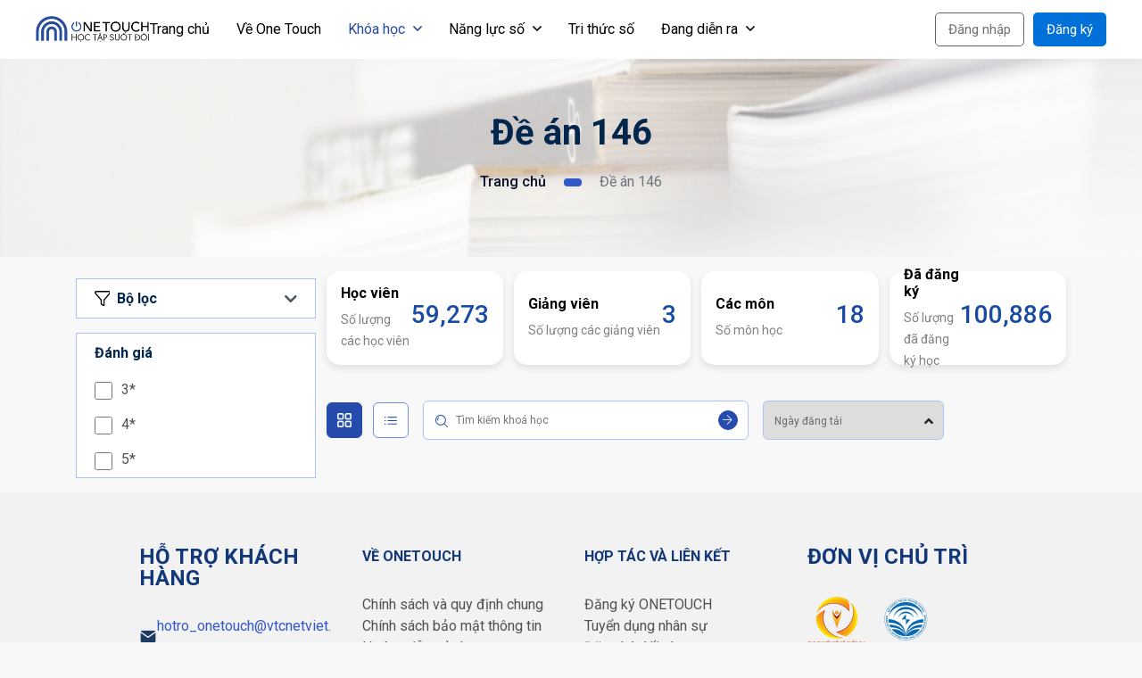

--- FILE ---
content_type: text/html; charset=UTF-8
request_url: https://onetouch.mic.gov.vn/de-an-146?page=3
body_size: 11954
content:
<!DOCTYPE html>
<html lang="en">
<head>
    <title>Nền tảng học trực tuyến mở đại trà (ONETOUCH)</title>
    <!-- Required meta tags -->
<meta charset="utf-8"/>
<meta http-equiv="Content-Security-Policy" content="upgrade-insecure-requests">
<meta name="csrf-token" content="Q3Ag3wuvQsvF0p1auzwX8lRb4YCtz4znTPh23nnC"/>

<meta name="viewport" content="width=device-width, initial-scale=1, shrink-to-fit=no"/>
<!-- Meta tag -->
<meta property="og:image" itemprop="thumbnailUrl" content="https://cdn.vtcnetviet.vn/netviet/home/share_image.png"/>
<meta property="og:image:width" content="1200"/>
<meta property="og:image:height" content="630"/>
<meta property="og:image:alt" content="Onetouch - Nền tảng học trực tuyến mở đại trà"/>
<meta property="og:url" itemprop="url" content="https://onetouch.mic.gov.vn"/>

<meta name="title" content="Onetouch - Nền tảng học trực tuyến mở đại trà">
<meta name="description" content="One Touch cung cấp kỹ năng số bao gồm kiến thức, ứng dụng và kinh nghiệm. Đây là tài sản quan trọng đối với cá nhân, doanh nghiệp, nền kinh tế và quốc gia">
<meta name="keywords" content="Onetouch - Nền tảng học trực tuyến mở đại trà">
<meta name="robots" content="index, follow">
<meta http-equiv="Content-Type" content="text/html; charset=utf-8">

<!-- Google / Search Engine Tags -->
<meta itemprop="name" content="Onetouch - Nền tảng học trực tuyến mở đại trà">
<meta itemprop="description" content="One Touch cung cấp kỹ năng số bao gồm kiến thức, ứng dụng và kinh nghiệm. Đây là tài sản quan trọng đối với cá nhân, doanh nghiệp, nền kinh tế và quốc gia">
<meta itemprop="image" content="https://cdn.vtcnetviet.vn/netviet/home/share_image.png">

<!-- Facebook Meta Tags -->
<meta property="og:url" content="https://onetouch.mic.gov.vn">
<meta property="og:type" content="website">
<meta property="og:title" content="Onetouch - Nền tảng học trực tuyến mở đại trà">
<meta property="og:description" content="One Touch cung cấp kỹ năng số bao gồm kiến thức, ứng dụng và kinh nghiệm. Đây là tài sản quan trọng đối với cá nhân, doanh nghiệp, nền kinh tế và quốc gia">
<meta property="og:image" content="https://cdn.vtcnetviet.vn/netviet/home/share_image.png">

<!-- Twitter Meta Tags -->
<meta name="twitter:card" content="summary_large_image">
<meta name="twitter:title" content="Onetouch - Nền tảng học trực tuyến mở đại trà">
<meta name="twitter:description" content="One Touch cung cấp kỹ năng số bao gồm kiến thức, ứng dụng và kinh nghiệm. Đây là tài sản quan trọng đối với cá nhân, doanh nghiệp, nền kinh tế và quốc gia">
<meta name="twitter:image" content="https://cdn.vtcnetviet.vn/netviet/home/share_image.png">
<meta name="google-site-verification" content="GGUuceeDmmniZ5s4qp-9AHwaSaDnjPpTH3HRoic-4dw"/>

<meta name="googlebot" content="">
<meta name="robots" content="">

<!-- Favicon -->
<link rel="icon" type="image/x-icon" href="https://onetouch.mic.gov.vn/assets/images/favion.png"/>
<link rel="canonical" href="https://onetouch.mic.gov.vn"/>

<link rel="stylesheet" href="https://onetouch.mic.gov.vn/assets/library/bootstrap4/css/bootstrap.min.css"/>
<!-- fontawesome5 -->
<link rel="stylesheet" href="https://onetouch.mic.gov.vn/assets/library/fontawesome5/css/all.css"/>
<!-- owl carousel -->
<link rel="stylesheet" href="https://onetouch.mic.gov.vn/assets/library/owlcarousel/assets/owl.carousel.min.css"/>
<link rel="stylesheet" href="https://onetouch.mic.gov.vn/assets/library/owlcarousel/assets/owl.theme.default.min.css"/>
<!-- pnotify -->
<link rel="stylesheet" href="https://onetouch.mic.gov.vn/assets/plugin/pnotify/pnotify.custom.min.css">
<!-- google font -->
<link rel="preconnect" href="https://fonts.googleapis.com">
<link rel="preconnect" href="https://fonts.gstatic.com" crossorigin>
<link
    href="https://fonts.googleapis.com/css2?family=Roboto:ital,wght@0,100;0,300;0,400;0,500;0,700;0,900;1,100;1,300;1,400;1,500;1,700;1,900&display=swap"
    rel="stylesheet">
<link
    href="https://fonts.googleapis.com/css2?family=Poppins:ital,wght@0,100;0,200;0,300;0,400;0,500;0,600;0,700;0,800;0,900;1,100;1,200;1,300;1,400;1,500;1,600;1,700;1,800;1,900&display=swap"
    rel="stylesheet">
<link
    href="https://fonts.googleapis.com/css2?family=Inter:ital,opsz,wght@0,14..32,100..900;1,14..32,100..900&display=swap"
    rel="stylesheet">


<link rel="stylesheet" href="https://onetouch.mic.gov.vn/assets/css/custom.css">
<link rel="stylesheet" href="https://onetouch.mic.gov.vn/assets/css/style.css">

<!-- jQuery -->
<script src="https://onetouch.mic.gov.vn/assets/library/jquery/jquery.min.js"></script>
        <link rel="stylesheet" href="https://onetouch.mic.gov.vn/assets/plugin/pnotify/pnotify.custom.min.css">
    <link rel="stylesheet" href="https://onetouch.mic.gov.vn/assets/css/attt-css.css">
    <link rel="stylesheet" href="https://onetouch.mic.gov.vn/assets/css/course.css">
    <link rel="stylesheet" href="https://onetouch.mic.gov.vn/assets/css/course-enterprise.css">
    <style>
        .ability-numbers__button--review {
            background-color: var(--color-blue-7);
            padding: 12px 24px;
            border-radius: 9px;
            display: inline-block;
            text-align: center;
            margin-bottom: 16px;
        }

        .ability-numbers__button--review:hover {
            background-color: var(--color-blue-2);
        }

        #modal-update-profile .modal-content {
            padding: 0 30px;
        }

        div#modal-update-profile .close {
            position: absolute;
            z-index: 1;
            top: 0;
            right: -30px;
            margin: 0;
        }

        .media {
            height: 105px
        }

        h5.card-title {
            height: 120px
        }

        @media (min-width: 1200px) {
            .course-content__filter-field-select {
                width: 203px;
            }
        }

        @media (min-width: 1440px) {
            .course-content__filter-field-select {
                width: 233px;
            }
        }

            </style>
    
</head>
<body>

<link rel="stylesheet" href="https://onetouch.mic.gov.vn/assets/css/custom-new2025.css?v=1769263579">
<header>
    <nav class="Navigation">
        <div style="max-width: 1920px;margin: 0 auto;width:100%">
            <div class="Navigation-item d-flex">
                <div class="Navigation-item-logo">
                    <a href="https://onetouch.mic.gov.vn">
                        <img src=" https://cdn.vtcnetviet.vn/netviet//home_page/assets/images/Logo-new.png
                            "
                             class="logo-header" alt="Logo Onetouch"/>
                    </a>
                </div>
                <ul class="list-item-group horizon">
                    <li class="list-item has-dropdown">
                        <a class="list-item-link "
                           href="https://onetouch.mic.gov.vn">
                            Trang chủ</a>
                    </li>

                    <li class="list-item has-dropdown">
                        <a class="list-item-link "
                           href="https://onetouch.mic.gov.vn/gioi-thieu">
                            Về One Touch
                        </a>
                    </li>

                    <li class="list-item has-dropdown">
                        <a class="list-item-link  active "
                           href="https://onetouch.mic.gov.vn/danh-sach-khoa-hoc">
                            Khóa học
                            <i class="far fa-angle-down"></i>
                        </a>
                        <ul class="has-dropdown-list">
                            <li class="list-item has-dropdown">
                                <a class="list-item-link active"
                                   href="https://onetouch.mic.gov.vn/de-an-146">
                                    Đề án 146
                                </a>
                            </li>
                            <li class="list-item has-dropdown dropdown__wrapper">
                                <a class="list-item-link d-lg-flex w-100 justify-content-between align-items-center "
                                   href="#">
                                    Địa phương
                                    <i class="far fa-angle-right"></i>
                                </a>
                                <ul class="has-dropdown-list">
                                                                                                                                                                                                            <li class="list-item has-dropdown">
                                                    <a class="list-item-link "
                                                       href="https://onetouch.mic.gov.vn/khoa-hoc-dia-phuong/khoa-hoc-thanh-hoa">
                                                        Khóa học Thanh Hóa
                                                    </a>
                                                </li>
                                                                                                                                                                                <li class="list-item has-dropdown">
                                                    <a class="list-item-link "
                                                       href="https://onetouch.mic.gov.vn/khoa-hoc-dia-phuong/khoa-hoc-quang-ninh">
                                                        Khóa học Quảng Ninh
                                                    </a>
                                                </li>
                                                                                                                                                                                <li class="list-item has-dropdown">
                                                    <a class="list-item-link "
                                                       href="https://onetouch.mic.gov.vn/khoa-hoc-dia-phuong/khoa-hoc-lam-dong">
                                                        Khóa học Lâm Đồng
                                                    </a>
                                                </li>
                                                                                                                                                                                <li class="list-item has-dropdown">
                                                    <a class="list-item-link "
                                                       href="https://onetouch.mic.gov.vn/khoa-hoc-dia-phuong/khoa-hoc-hung-yen">
                                                        Khóa học Hưng Yên
                                                    </a>
                                                </li>
                                                                                                                                                                                                                                                                    <li class="list-item has-dropdown">
                                                    <a class="list-item-link "
                                                       href="https://onetouch.mic.gov.vn/khoa-hoc-dia-phuong/khoa-hoc-thai-nguyen">
                                                        Khóa học Thái Nguyên
                                                    </a>
                                                </li>
                                                                                                                                                                                <li class="list-item has-dropdown">
                                                    <a class="list-item-link "
                                                       href="https://onetouch.mic.gov.vn/khoa-hoc-dia-phuong/khoa-hoc-quang-ngai-2025-lanh-dao-quan-ly">
                                                        Khóa học Quảng Ngãi 2025 - Lãnh đạo, quản lý
                                                    </a>
                                                </li>
                                                                                                                                                                                                                                                                                                                                                        <li class="list-item has-dropdown">
                                                    <a class="list-item-link "
                                                       href="https://onetouch.mic.gov.vn/khoa-hoc-dia-phuong/khoa-hoc-so-noi-vu-hai-phong">
                                                        Khóa học Sở Nội vụ Hải Phòng
                                                    </a>
                                                </li>
                                                                                                                                                                                <li class="list-item has-dropdown">
                                                    <a class="list-item-link "
                                                       href="https://onetouch.mic.gov.vn/khoa-hoc-dia-phuong/khoa-hoc-quang-ngai-2025-cong-chuc-vien-chuc">
                                                        Khóa học Quảng Ngãi 2025 - Công chức, viên chức
                                                    </a>
                                                </li>
                                                                                                                                                                                                                                                                                                                                                        <li class="list-item has-dropdown">
                                                    <a class="list-item-link "
                                                       href="https://onetouch.mic.gov.vn/khoa-hoc-dia-phuong/khoa-hoc-tay-ninh">
                                                        Khóa học Tây Ninh
                                                    </a>
                                                </li>
                                                                                                                                                                                                                                                                                                                                                        <li class="list-item has-dropdown">
                                                    <a class="list-item-link "
                                                       href="https://onetouch.mic.gov.vn/khoa-hoc-dia-phuong/khoa-hoc-nghe-an">
                                                        Khóa học Nghệ An
                                                    </a>
                                                </li>
                                                                                                                                                                                                                                                                                                                                                        <li class="list-item has-dropdown">
                                                    <a class="list-item-link "
                                                       href="https://onetouch.mic.gov.vn/khoa-hoc-dia-phuong/khoa-hoc-quang-nam">
                                                        Khóa học Quảng Nam
                                                    </a>
                                                </li>
                                                                                                                                                                                                                                                                    <li class="list-item has-dropdown">
                                                    <a class="list-item-link "
                                                       href="https://onetouch.mic.gov.vn/khoa-hoc-dia-phuong/khoa-hoc-phu-tho">
                                                        Khóa học Phú Thọ
                                                    </a>
                                                </li>
                                                                                                                                                                                                                                                                                                                                                        <li class="list-item has-dropdown">
                                                    <a class="list-item-link "
                                                       href="https://onetouch.mic.gov.vn/khoa-hoc-dia-phuong/cuoc-thi-quang-ninh">
                                                        Cuộc thi Quảng Ninh
                                                    </a>
                                                </li>
                                                                                                                                                                                <li class="list-item has-dropdown">
                                                    <a class="list-item-link "
                                                       href="https://onetouch.mic.gov.vn/khoa-hoc-dia-phuong/khoa-hoc-hai-phong">
                                                        Khóa học Hải Phòng
                                                    </a>
                                                </li>
                                                                                                                                                                                <li class="list-item has-dropdown">
                                                    <a class="list-item-link "
                                                       href="https://onetouch.mic.gov.vn/khoa-hoc-dia-phuong/khoa-hoc-binh-thuan">
                                                        Khóa học Bình Thuận
                                                    </a>
                                                </li>
                                                                                                                                                                                <li class="list-item has-dropdown">
                                                    <a class="list-item-link "
                                                       href="https://onetouch.mic.gov.vn/khoa-hoc-dia-phuong/khoa-hoc-yen-bai">
                                                        Khóa học Yên Bái
                                                    </a>
                                                </li>
                                                                                                                                                                                                                                                                                                                                                                                                                                                                                                                                                                                                                                                                                                                                                                                                                                                        </ul>
                            </li>
                            <li class="list-item has-dropdown">
                                                                    <a class="list-item-link" href="https://onetouch.edu.vn/">
                                        Doanh nghiệp
                                    </a>
                                                            </li>
                            <li class="list-item has-dropdown">
                                <a class="list-item-link  "
                                   href="https://onetouch.mic.gov.vn/danh-sach-khoa-hoc">
                                    Cá nhân
                                    
                                </a>
                            </li>
                                                                                                                                                                        
                                                                                                                                            
                                                                                                                                                <li class="list-item has-dropdown">
                                            <a class="list-item-link "
                                               href="https://onetouch.mic.gov.vn/danh-muc/nguoi-dan">Người dân</a>
                                        </li>
                                                                        
                                                                                                                                            
                                                                                                                                            
                                                                                                                                            
                                                                                                                                            
                                                                                                                                            
                                                                                                                                            
                                                                                                                                            
                                                                                                                                            
                                                                                                                                            
                                                                                                                                            
                                                                                                                                            
                                                                                    </ul>
                    </li>
                    <li class="list-item has-dropdown">
                        <a class="list-item-link list-item-link--nls "
                           href="https://onetouch.mic.gov.vn/nang-luc-so"
                        >
                            Năng lực số
                            <i class="far fa-angle-down"></i>
                        </a>

                        <ul class="has-dropdown-list">
                            <li class="list-item has-dropdown">
                                <a class="list-item-link "
                                   href="https://onetouch.mic.gov.vn/nang-luc-so/khoa-hoc">
                                    Khóa học
                                </a>
                            </li>
                            <li class="list-item has-dropdown">
                                <a class="list-item-link "
                                   href="https://onetouch.mic.gov.vn/nang-luc-so/danh-gia">
                                    Đánh giá
                                </a>
                            </li>
                        </ul>
                    </li>
                    <li class="list-item has-dropdown">
                        <a class="list-item-link "
                           href="https://onetouch.mic.gov.vn/tri-thuc-so/viet-nam-so">
                            Tri thức số
                        </a>
                    </li>

                    <li class="list-item has-dropdown">
                        <a class="list-item-link "
                           href="#">
                            Đang diễn ra
                            <i class="far fa-angle-down"></i>
                        </a>
                        <ul class="has-dropdown-list">
                            <li class="list-item has-dropdown">
                                <a class="list-item-link "
                                   href="https://onetouch.mic.gov.vn/meta-event">
                                    Sự kiện Meta
                                </a>
                            </li>
                            <li class="list-item has-dropdown">
                                <a class="list-item-link "
                                   href="https://onetouch.mic.gov.vn/su-kien-giao-duc">
                                    Sự kiện Giáo dục
                                </a>
                            </li>
                            <li class="list-item has-dropdown">
                                <a class="list-item-link "
                                   href="https://onetouch.mic.gov.vn/nang-luc-so/danh-gia">
                                    Đánh giá Năng lực số
                                </a>
                            </li>
                            <li class="list-item has-dropdown">
                                <a class="list-item-link "
                                   href="https://onetouch.mic.gov.vn/dia-phuong/dao-tao-nghe-an">
                                    Chuyển đổi số Nghệ An
                                </a>
                            </li>
                        </ul>

                    </li>

                </ul>
                                    <div class="Navigation-action">
                        <a class="login"
                           id="header__btn-login"
                           href="https://onetouch.mic.gov.vn/dang-nhap?return_url=https://onetouch.mic.gov.vn/de-an-146"
                           style="border-radius: 5px; margin-right: 10px;">Đăng nhập</a>
                    </div>
                                            <div class="Navigation-action d-md-block d-none">
                            <a class="register"
                               href="https://onetouch.mic.gov.vn/dang-ky?return_url=https://onetouch.mic.gov.vn/de-an-146"
                               style="border-radius: 5px">Đăng
                                ký</a>
                        </div>
                                                    <div class="button-bars">
                    <div class="overlay"></div>
                    <div style="position: relative;width:42px; height:42px">
                        <div class="button-bars-icon position-absolute"
                             style="top: 50%;left: 50%;transform: translate(-50%, -50%);">
                            <div class="icon-container" id="icon">
                                <div class="icon-bars">
                                    <div class="bar large"></div>
                                    <div class="bar small"></div>
                                    <div class="bar medium"></div>
                                    <div class="bar large"></div>
                                </div>
                            </div>
                        </div>
                        <div class="position-absolute icon_linear_infinite"
                             style="width:42px; height:42px;">
                            <div
                                class="bg-color_linear_infinite position-absolute shadow_linear_infinite animate-left_2s_linear_infinite"
                                style="width: 1.4px;">
                            </div>
                            <div
                                class="bg-color_linear_infinite position-absolute shadow_linear_infinite animate-top_2s_linear_infinite"
                                style="height: 1.4px;">
                            </div>
                            <div
                                class="bg-color_linear_infinite position-absolute shadow_linear_infinite animate-right_2s_linear_infinite"
                                style="width: 1.4px;">
                            </div>
                            <div
                                class="bg-color_linear_infinite position-absolute shadow_linear_infinite animate-bottom_2s_linear_infinite"
                                style="height: 1.4px;"></div>
                        </div>
                    </div>
                </div>
            </div>
        </div>
    </nav>
</header>
    <main class="course-local course-enterprise">
        <!-- banner -->
        <section  class="banner">
    <div class="banner__inner d-flex align-items-center justify-content-center">
        <div class="container">
            <div class="banner__text text-center">
                <h2 class="banner__text--title --text-color-blue-0 --font-size-40 --font-w-600 --line-height-46">
                                            Đề án 146
                                    </h2>
            </div>

            <div class="banner__breadcrumb --breadcrumb-banner">
                <nav aria-label="breadcrumb">
                    <ol class="breadcrumb">
                        <li class="breadcrumb-item">
                            <a class="--font-w-500 --font-size-16 --text-color-dark-0" href="/">Trang chủ</a>
                        </li>
                        <li class="breadcrumb-item --font-w-400 --font-size-16 --text-color-dark-6 active"
                            aria-current="page">
                            Đề án 146
                        </li>
                    </ol>
                </nav>
            </div>
        </div>
    </div>
</section>
        <!-- ./banner -->

        <section class="container khoahoc-catt-container">
            <form id="course-form-filter" action="">
                <div class="row --row-12">
                    <div class="col-lg-3 --col-12">
                        
                        <div class="course-enterprise__sidebar">
                            <div class="list-group">
            <div class="--filter-button">
            <a data-toggle="collapse" href="#" role="button" aria-expanded="false"
               aria-controls="statistic_id_check"
               class="list-group-item list-group-item-action d-flex align-items-center justify-content-between collapsed">
                <b class="--text-color-blue-0 d-flex align-items-center">
                    <svg class="mr-2" width="17" height="17" viewBox="0 0 17 17" fill="none"
                         xmlns="http://www.w3.org/2000/svg">
                        <g clip-path="url(#clip0_2608_18598)">
                            <path
                                d="M8.98874 -0.000188823C6.62916 -0.000188823 4.26977 -0.000188823 1.91056 -0.000188823C0.80308 -0.000188823 -0.041851 0.91666 0.0026474 2.06463C0.0226326 2.54652 0.206987 3.00446 0.521622 3.35375C2.49517 5.6544 4.47113 7.95368 6.4495 10.2516C6.52153 10.3277 6.57797 10.4186 6.61529 10.5188C6.65261 10.619 6.67002 10.7262 6.66643 10.8338C6.65586 12.0024 6.66643 13.1709 6.65809 14.3395C6.65117 14.4859 6.67851 14.6318 6.7377 14.7643C6.79689 14.8969 6.88609 15.0119 6.99739 15.0993C8.04165 15.9756 9.08219 16.8565 10.119 17.7422C10.3081 17.9028 10.5039 18.0363 10.7604 17.9922C11.1064 17.9334 11.3261 17.6346 11.3261 17.2141C11.3261 15.0899 11.33 12.9657 11.3216 10.8414C11.3172 10.7339 11.3337 10.6266 11.37 10.526C11.4064 10.4255 11.4618 10.3339 11.533 10.2569C13.5132 7.96289 15.489 5.66381 17.4603 3.35963C18.011 2.71684 18.1573 1.97465 17.8202 1.17601C17.4876 0.389722 16.8779 0.00392788 16.0658 -0.000188823C13.7062 -0.00254123 11.3472 -0.00254123 8.98874 -0.000188823ZM9.99387 15.798C9.96534 15.7855 9.93764 15.7709 9.91099 15.7544C9.3058 15.2381 8.69783 14.7247 8.09931 14.2001C8.0348 14.1298 7.99869 14.0357 7.99863 13.9378C7.99251 12.7545 7.98973 11.5707 7.99863 10.3874C8.00279 10.2523 7.98148 10.1177 7.93592 9.99138C7.89037 9.86506 7.82149 9.7496 7.7333 9.65172C5.7338 7.32519 3.73689 4.99592 1.74257 2.66391C1.67249 2.58216 1.60463 2.49865 1.53287 2.41926C1.35932 2.22754 1.2859 2.00759 1.39103 1.75529C1.49616 1.503 1.70197 1.41125 1.96507 1.41125C6.64344 1.41321 11.3209 1.41321 15.9974 1.41125C16.2705 1.41125 16.4947 1.48124 16.6093 1.76411C16.7238 2.04699 16.6093 2.25577 16.434 2.46042C14.3704 4.86458 12.3077 7.26932 10.2458 9.67466C10.1606 9.7702 10.0942 9.88264 10.0502 10.0055C10.0063 10.1283 9.98585 10.2591 9.98998 10.3904C9.99721 11.5666 9.99331 12.7428 9.99331 13.919L9.99387 15.798Z"
                                fill="black"/>
                        </g>
                        <defs>
                            <clipPath id="clip0_2608_18598">
                                <rect width="18" height="18" fill="white" transform="matrix(-1 0 0 1 18 0)"/>
                            </clipPath>
                        </defs>
                    </svg>
                    Bộ lọc
                </b>

                <i class="fas fa-chevron-down"></i>
            </a>
        </div>
        

        <div class="--filter">
            <a data-toggle="collapse" href="#review-filter" role="button" aria-expanded="false"
               aria-controls="category-filter"
               class="list-group-item list-group-item-action d-flex justify-content-between">
                <b class="--text-color-blue-0 d-flex"> Đánh giá</b>
            </a>
            <div class="collapse show">
                                                    <a class="list-group-item list-group-item-action align-text-bottom">
                        <div class="form-check">
                            <input class="form-check-input" type="checkbox" name="review[]"
                                   value="3"
                                    style="top: -3.5px"
                                   id="review[]-0">
                            <label
                                class="form-check-label d-block --font-size-16 --line-height-16 --font-w-400 --text-color-dark-5"
                                for="review[]-0">
                                3*
                            </label>
                        </div>
                    </a>
                                    <a class="list-group-item list-group-item-action align-text-bottom">
                        <div class="form-check">
                            <input class="form-check-input" type="checkbox" name="review[]"
                                   value="4"
                                    style="top: -3.5px"
                                   id="review[]-1">
                            <label
                                class="form-check-label d-block --font-size-16 --line-height-16 --font-w-400 --text-color-dark-5"
                                for="review[]-1">
                                4*
                            </label>
                        </div>
                    </a>
                                    <a class="list-group-item list-group-item-action align-text-bottom">
                        <div class="form-check">
                            <input class="form-check-input" type="checkbox" name="review[]"
                                   value="5"
                                    style="top: -3.5px"
                                   id="review[]-2">
                            <label
                                class="form-check-label d-block --font-size-16 --line-height-16 --font-w-400 --text-color-dark-5"
                                for="review[]-2">
                                5*
                            </label>
                        </div>
                    </a>
                            </div>
        </div>
    </div>
<script>
    $(document).ready(function () {
        // Xác định phần cần ẩn/hiện khi nhấp vào "Statistics"
        var statisticSection = $(".--filter").find("[aria-controls='statistic_id_check']").closest(".--filter");
        var isHidden = true; // Biến để theo dõi trạng thái hiện tại

        // Xử lý sự kiện nhấp vào "Statistics"
        $("[aria-controls='statistic_id_check']").on("click", function () {
            console.log(isHidden);
            statisticSection.toggle(); // Ẩn/hiện phần "Statistics" khi nhấp vào
            if (isHidden) {
                $(".--filter").not(statisticSection).hide();
            } else {
                $(".--filter").not(statisticSection).show();
            }
            isHidden = !isHidden; // Đảo ngược trạng thái
        });
    });
</script>
                        </div>
                        
                    </div>
                    <div class="col-lg-9 --col-12">
                        <div class="baigiang-list">
                            <div class="row --row-12 pb-3">
                                <div class="--col-12 col-lg-3 col-md-6 info-block pt-3">
                                    <div
                                        class="media bg-white d-flex align-items-center justify-content-between p-xl-3 p-lg-2">
                                        <div class="media-body">
                                            <h6 class="mt-0 font-weight-bold">Học viên</h6>
                                            <small>Số lượng các học viên</small>
                                        </div>
                                        <h3>59,273</h3>
                                    </div>
                                </div>
                                <div class="--col-12 col-lg-3 col-md-6 info-block pt-3">
                                    <div
                                        class="media bg-white d-flex align-items-center justify-content-between p-xl-3 p-lg-2">
                                        <div class="media-body">
                                            <h6 class="mt-0 font-weight-bold">Giảng viên</h6>
                                            <small>Số lượng các giảng viên</small>
                                        </div>
                                        <h3>3</h3>
                                    </div>
                                </div>
                                <div class="--col-12 col-lg-3 col-md-6 info-block pt-3">
                                    <div
                                        class="media bg-white d-flex align-items-center justify-content-between p-xl-3 p-lg-2">
                                        <div class="media-body">
                                            <h6 class="mt-0 font-weight-bold">Các môn</h6>
                                            <small>Số môn học</small>
                                        </div>
                                        <h3>18</h3>
                                    </div>
                                </div>
                                <div class="--col-12 col-lg-3 col-md-6 info-block pt-3">
                                    <div
                                        class="media bg-white d-flex align-items-center justify-content-between p-xl-3 p-lg-2">
                                        <div class="media-body">
                                            <h6 class="mt-0 font-weight-bold">Đã đăng ký</h6>
                                            <small>Số lượng đã đăng ký học</small>
                                        </div>
                                        <h3>100,886</h3>
                                    </div>
                                </div>
                            </div>

                            <div class="course-content__filter-field d-flex align-items-center">
                                <span data-switch="grid" onclick="switchListOrGrid('grid')"
                                      class="course-content__filter-field--btn-grid --btn-switch active">
                                    <img class="course-content__filter-field--btn-grid--icon --blue"
                                         src="https://onetouch.mic.gov.vn/assets/images/course/icon-grid-blue.png" alt="">

                                    <img class="course-content__filter-field--btn-grid--icon --white"
                                         src="https://onetouch.mic.gov.vn/assets/images/course/icon-grid-white.png" alt="">
                                </span>

                                <span data-switch="list" onclick="switchListOrGrid('list')"
                                      class="course-content__filter-field--btn-list --btn-switch">
                                    <img class="course-content__filter-field--btn-grid--icon --blue"
                                         src="https://onetouch.mic.gov.vn/assets/images/course/icon-list-blue.png" alt="">

                                    <img class="course-content__filter-field--btn-grid--icon --white"
                                         src="https://onetouch.mic.gov.vn/assets/images/course/icon-list-white.png" alt="">
                                </span>

                                <div id="search-box" class="course-content__filter-field-search">
                                    <input id="search_id_category" value="11" hidden>
                                    <input id="search-term" class="course-content__filter-field-search--input"
                                           type="text" placeholder="Tìm kiếm khoá học" name="search"
                                           value="">
                                    <img class="course-content__filter-field-search--icon"
                                         src="https://onetouch.mic.gov.vn/assets/images/course/search-icon.png" alt="">
                                    <button type="submit" class="course-content__filter-field-search--btn-submit">
                                        <i class="fal fa-arrow-right"></i>
                                    </button>

                                    <div id="quick-search-results" class="course-content__search-suggest"
                                         style="display: none"></div>
                                </div>

                                <div class="course-content__filter-field-select --created-at">
                                    <select onchange="submitForm()" name="time" class="icon_change"
                                            onclick="changeIcon()">
                                        <option value="">Ngày đăng tải</option>
                                        <option value="desc"
                                            >
                                            Mới nhất
                                        </option>
                                        <option value="asc"
                                            >
                                            Cũ nhất
                                        </option>
                                    </select>
                                    <i id="icon" class="fas fa-angle-up"></i>
                                </div>

                                
                            </div>

                            <div id="course-content-list" class="course-content__list">
                                                                <div class="row --row-12">
                                                                    </div>
                            </div>
                                                    </div>
                    </div>
                </div>
            </form>
        </section>
    </main>

    <button onclick="window.scrollTo({top: 0, behavior: 'smooth'});" class="btn-runtop" style="display: none">
    <i class="fal fa-long-arrow-right"></i>
</button>

<style>
    .footer--text li {
        display: flex;
        align-items: center;
        gap: 8px;
    }
</style>
<footer class="footer">
    <div class="footer__content" style="padding-bottom: 40px;">
        <div class="container">
            <div class="row">
                <div class="col-lg-3 col-md-6">
                    <h6 class="footer__content--title --text-color-blue-1 --font-size-24 --font-w-700 --line-height-24">
                        HỖ TRỢ KHÁCH HÀNG</h6>

                    <ul class="footer--text list-unstyled --text-color-dark-5 --font-size-16 --font-w-400 --line-height-24">
                        <li>
                            <img
                                src="https://cdn.vtcnetviet.vn/netviet//home_page/assets/images/footer/mail.png"
                            "
                            alt="email icon">
                            <a class="--text-color-blue-3"
                               href="mailto:hotro_onetouch@vtcnetviet.com">hotro_onetouch@vtcnetviet.com</a>
                        </li>
                        <li class="mt-2">
                            <img
                                src="https://cdn.vtcnetviet.vn/netviet//home_page/assets/images/footer/phone-call.png"
                            "
                            alt="phone icon">
                            <a class="--text-color-blue-3" href="tel:0904540490">
                                Phòng Vận Hành: 0904540490
                            </a>
                        </li>
                        <li class="mt-2">
                            <img
                                src="https://cdn.vtcnetviet.vn/netviet//home_page/assets/images/footer/phone-call.png"
                            "
                            alt="phone icon">
                            <a class="--text-color-blue-3" href="tel:0914616081">
                                Phòng Kinh Doanh: 0914616081
                            </a>
                        </li>
                        <li class="d-flex align-items-start mt-2">
                            <img style="padding-top: 5px"
                                 src="https://cdn.vtcnetviet.vn/netviet//home_page/assets/images/footer/map-pin.png"
                            "
                            alt="email icon"> Tầng 12, Tháp B, Tòa nhà Sông Đà
                        </li>
                        <li class="d-flex align-items-start">
                            18 Phạm Hùng, Phường Từ Liêm, Hà Nội
                        </li>
                    </ul>
                </div>
                
                <div class="col-lg-3 col-md-6">
                    <h6 class="footer__content--title --text-color-blue-1 --font-size-16 --font-w-700 --line-height-24">
                        VỀ ONETOUCH
                    </h6>

                    <p class="footer--text --text-color-dark-5 --font-size-16 --font-w-400 --line-height-24">
                        <a class="--text-color-dark-5" href="https://onetouch.mic.gov.vn/bao-mat-quy-dinh">
                            Chính sách và quy định chung
                        </a> <br>
                        <a href="/chinh-sach-bao-mat" class="footer--text --text-color-dark-5">
                            Chính sách bảo mật thông tin
                        </a>
                        <br>
                        <a href="/huong-dan" class="footer--text --text-color-dark-5" target="_blank">
                            Hướng dẫn sử dụng
                        </a>
                        <br>
                        <a class="--text-color-dark-5" href="https://onetouch.mic.gov.vn/nhung-cau-hoi-thuong-gap">

                            Những câu hỏi thường gặp
                        </a> <br>
                        <a class="--text-color-dark-5" href="https://onetouch.mic.gov.vn/cam-nang">
                            Cẩm nang CĐS
                        </a> <br>
                        <a href="https://onetouch.mic.gov.vn/thong-tin-lien-he" class="--text-color-dark-5"> Liên hệ ONETOUCH</a>
                    </p>
                </div>
                <div class="col-lg-3 col-md-6">
                    <h6 class="footer__content--title --text-color-blue-1 --font-size-16 --font-w-700 --line-height-24">
                        HỢP TÁC VÀ LIÊN KẾT
                    </h6>

                    <p class="footer--text --text-color-dark-5 --font-size-16 --font-w-400 --line-height-24">
                        <a href="/dang-ky" class="--text-color-dark-5">Đăng ký ONETOUCH</a> <br>
                        <a href="https://vtcnetviet.com/tuyen-dung/" class="--text-color-dark-5">
                            Tuyển dụng nhân sự
                        </a><br>
                        <a href="https://onetouch.mic.gov.vn/doi-tac" class="--text-color-dark-5">Đăng ký đối tác</a>
                    </p>
                </div>
                <div class="col-lg-3 col-md-6">
                    <h6 class="footer__content--title --text-color-blue-1 --font-size-24 --font-w-700 --line-height-24">
                        ĐƠN VỊ CHỦ TRÌ
                    </h6>

                    <div class="footer__flow-us">
                        <div class="footer__flow-us-icons">
                            <img width="66"
                                 src="https://onetouch.mic.gov.vn/assets/images/footer/logo_cuc.png"
                                 alt="logo">
                            <img
                                src="https://onetouch.mic.gov.vn/assets/images/footer/tt-tt.png"
                                alt="logo thông tin & truyền thông">
                            <img
                                src="https://onetouch.mic.gov.vn/assets/images/footer/vtc-netviet.png"
                                alt="logo vtc netviet">
                        </div>
                    </div>

                    <h6 class="footer__content--title --text-color-blue-1 --font-size-16 --font-w-700 --line-height-24">
                        KẾT NỐI ONETOUCH
                    </h6>

                    <div class="footer__flow-us">
                        <div class="footer__flow-us-icons">
                            <a href="https://www.facebook.com/congdongonetouch" target="_blank"><img
                                    src="https://onetouch.mic.gov.vn/assets/course-live/facebook.png"
                                    alt=""></a>
                            <a href="" target="_blank"><img
                                    src="https://onetouch.mic.gov.vn/assets/course-live/tiktok300.png"
                                    alt=""></a>
                            <a href="https://www.youtube.com/channel/UCsGan3wWkT4Me8tMt9fVz6A" target="_blank"><img
                                    src="https://onetouch.mic.gov.vn/assets/course-live/youtube.png"
                                    alt=""></a>
                            
                        </div>
                    </div>
                </div>
            </div>
        </div>
    </div>

    <div class="footer__license" style="background: rgba(18, 56, 122, 1);color: #fff;padding: 15px 0;">
        <div class="container">
            <div class="d-flex flex-column justify-content-center align-items-center mb-3">
                <p class="--font-w-400 --font-size-14 --line-height-24 license_company">
                    <img src="https://onetouch.mic.gov.vn/assets/images/footer/image_14.png" alt="chưng nhận bộ công thương">
                    <span>
                        @ 2024 - Công ty cổ phần Công nghệ và Truyền thông VTC NETVIET - Thuộc Tổng Công ty Truyền thông
                        đa phương tiện (VTC) - Bộ Khoa học và Công nghệ
                    </span>
                </p>
                <p class="--font-w-400 --font-size-14 --line-height-24 license_product">
                    One Touch được công nhận là Nền tảng số tiềm năng trở thành Nền tảng số Quốc gia, theo Quyết định số
                    272/QĐ-BTTT
                </p>
            </div>
        </div>
    </div>
</footer>
<script src="https://cdn.jsdelivr.net/npm/popper.js@1.12.9/dist/umd/popper.min.js"></script>
<script src="https://onetouch.mic.gov.vn/assets/library/bootstrap4/js/bootstrap.min.js"></script>
<script src="https://onetouch.mic.gov.vn/assets/library/owlcarousel/owl.carousel.js"></script>
<script src="https://onetouch.mic.gov.vn/assets/js/jquery.validate.min.js"></script>
<script src="https://onetouch.mic.gov.vn/assets/plugin/pnotify/pnotify.custom.min.js"></script>
<script src="https://cdnjs.cloudflare.com/ajax/libs/jquery.lazyload/1.9.1/jquery.lazyload.min.js"></script>
<!-- Optional JavaScript -->
<script src="https://onetouch.mic.gov.vn/assets/js/custom.js?v=1769263579"></script>

<script type="text/javascript">

    $(() => {
        $("img.lazy").lazyload();
    });

    $('#log_out').click(function () {
        $("#modalLogOut").modal({
            show: true,
            backdrop: 'static'
        })
    });
    $('.register-confirm').click(function () {
        $("#modalConfirmRegister").modal({
            show: true,
            backdrop: 'static'
        })
    })
    $(".show-popup-cskh").click(function () {
        $("#popupCSKH").modal({
            show: true,
            backdrop: 'static'
        })
        return false;
    });
    // New update
    $("#list_course_container").on('click', ".show-popup-cskh", function () {
        $("#popupCSKH").modal({
            show: true,
            backdrop: 'static'
        })
        return false;
    });
    $('.dropdown__wrapper').hover(
        function () {
            $(this).find('i').removeClass('fa-angle-right');
            $(this).find('i').addClass('fa-angle-down');
        }, function () {
            $(this).find('i').addClass('fa-angle-right');
            $(this).find('i').removeClass('fa-angle-down');
        }
    )
    if ($(window).width() < 991) {
        $('.list-item-link--nls').on('click', function (event) {
            event.preventDefault();
        });
    }
    window.addEventListener("DOMContentLoaded", () => {
        const currentUrl = window.location.href;
        $("#header__btn-login").attr("href", `https://onetouch.mic.gov.vn/dang-nhap?return_url=${currentUrl}`);
    });
</script>

<!-- Google tag (gtag.js) -->
<script async src="https://www.googletagmanager.com/gtag/js?id=G-3MG6BY5ZTG"></script>
<script>
    window.dataLayer = window.dataLayer || [];

    function gtag() {
        dataLayer.push(arguments);
    }

    gtag('js', new Date());

    gtag('config', 'G-3MG6BY5ZTG');
</script>

<!-- Begin EMC Tracking Code -->

















<!-- End EMC Tracking Code -->

<div class=" modal fade bd-example-modal-lg" id="popupCSKH" tabindex="-1" role="dialog"
     aria-labelledby="myLargeModalLabel" aria-hidden="true">
    <div class="modal-dialog modal-dialog-centered modal-lg" role="document">
        <div class="modal-content">
            <div class="modal-header" style="display:block">
                <h5 class="modal-title --font-size-18 text-center mb-0">
                    THÔNG BÁO
                </h5>
            </div>
            <div class="modal-body text-center">
                <h5 class="--font-size-24 text-black">
                    Vui lòng liên hệ CSKH để được hỗ trợ !
                </h5>
                <h5 class="--font-size-24 text-black">
                    Email: hotro_onetouch@vtcnetviet.com
                </h5>
                <h5 class="--font-size-24 text-black mb-3">
                    SĐT: (+84) 904540490
                </h5>
                <div class="container">
                    <div class="row">
                        <div class="col align-self-end">
                            <button type="button" class="btn btn-danger btn-block text-center"
                                    data-dismiss="modal" aria-label="Close">Đóng
                            </button>
                        </div>
                    </div>
                </div>
            </div>
        </div>
    </div>
</div>

<div class=" modal fade bd-example-modal-lg" id="modalConfirmRegister" tabindex="-1" role="dialog"
     aria-labelledby="myLargeModalLabel" aria-hidden="true">
    <div class="modal-dialog modal-dialog-centered modal-lg" role="document">
        <div class="modal-content">
            <form action="#" method="POST" class="form" autocomplete="off" id="frm_register_course">
                <input type="hidden" name="_token" value="Q3Ag3wuvQsvF0p1auzwX8lRb4YCtz4znTPh23nnC">                <div class="modal-header" style="display:block">
                    <h5 class="modal-title --font-size-18 text-center mb-0">
                        THÔNG BÁO
                    </h5>
                </div>
                <div class="modal-body text-center">
                    <h5 class="--font-size-24 text-black mb-3">
                        Bạn có muốn đăng ký khoá học?
                    </h5>
                    <div class="container">
                        <div class="row">
                            <div class="col-md-6">
                                <button class="btn btn-primary btn-block mb-md-0 mb-2 text-center" type="submit">
                                    Đăng ký
                                </button>
                            </div>
                            <div class="col-md-6">
                                <button type="button" class="btn btn-danger btn-block text-center"
                                        data-dismiss="modal" aria-label="Close">Đóng
                                </button>
                            </div>
                        </div>
                    </div>
                </div>
            </form>
        </div>
    </div>
</div>


<div class=" modal fade bd-example-modal-lg" id="modal-course-mark" tabindex="-1" role="dialog"
     aria-labelledby="myLargeModalLabel" aria-hidden="true">
    <div class="modal-dialog modal-dialog-centered" style="max-width: 1050px!important; " role="document">
        <div class="modal-content">
            <form action="#" method="POST" class="form" autocomplete="off" id="">
                <input type="hidden" name="_token" value="Q3Ag3wuvQsvF0p1auzwX8lRb4YCtz4znTPh23nnC">                <div class="modal-header" style="display:block">
                    <div class="form-group">
                        <h5 style="font-size: 18px" class="modal-title text-center">
                            THÔNG BÁO
                        </h5>
                    </div>
                </div>
                <div class="modal-body">
                    <div class="form-group text-center">
                        <label for="">
                            <h5 style="color:black;font-size:24px;">
                                Tính năng đang được phát triển
                            </h5>
                        </label>
                    </div>
                    <div class="container">
                        <div class="row">
                            <div class="col align-self-end">
                                <button type="button" class="btn btn-danger btn-block text-center"
                                        data-dismiss="modal" aria-label="Close">Đóng
                                </button>
                            </div>
                        </div>
                    </div>
                </div>
            </form>
        </div>
    </div>
</div>

<script type="text/javascript">
    $(function() {
        let courseRegisterId = 0;
        let elementTarget = '';
        $('.register-confirm').click(function (e) {
            courseRegisterId = $(this).attr('data-course-id');
            elementTarget = $(this);
        })
        $('#frm_register_course').submit(function (e) {
            e.preventDefault();
            ajax_loading_custom(true);
            $.ajax({
                method: 'POST',
                url: 'https://onetouch.mic.gov.vn/dang-ky-khoa-hoc',
                headers: {'X-CSRF-TOKEN': $('meta[name="csrf-token"]').attr('content')},
                dataType: 'json',
                data: {'course_id': courseRegisterId}
            })
                .done(function (res) {
                    ajax_loading_custom(false);
                    show_pnotify(res.msg, '', res.type);
                    $('#modalConfirmRegister').modal('hide');
                    if (res.rs) {
                        $(elementTarget).html('Chờ duyệt');
                        $(elementTarget).removeClass('register-confirm').off('click');
                        // setTimeout( () => {
                        //     window.location.reload();
                        // },2500)
                    }
                })
                .fail(function (res) {
                    ajax_loading_custom(false);
                    alert('Có lỗi ! Vui lòng thử lại sau')
                    location.reload();
                });
            return false;
        })

        function ajax_loading_custom(show) {
            if (show) {
                $('.popup-login__form--btn-submit').prop('disabled', true);
                $('#popup-login-loading').css('display', 'inline-block');
            } else {
                $('.popup-login__form--btn-submit').prop('disabled', false);
                $('#popup-login-loading').hide();
            }
        }
    })
</script>
<script>
    const iconContainer = document.getElementById('icon');
    // Toggle active class on click
    iconContainer.addEventListener('click', function () {
        this.querySelector('.icon-bars').classList.toggle('active');
    });
</script>
    <script src="https://onetouch.mic.gov.vn/assets/plugin/bootstrap-datepicker/bootstrap-datepicker.min.js"></script>
<script src="https://cdn.jsdelivr.net/npm/chart.js"></script>
<script type='text/javascript'>
    $('.datepicker').datepicker({autoclose: true, format: 'dd-mm-yyyy'});
    $('#datestart').val('')
    $('#dateend').val('')
    $('#select').val('all')

    document.addEventListener("DOMContentLoaded", function (event) {
        var scrollpos = localStorage.getItem('scrolls');
        if (scrollpos) window.scrollTo(0, scrollpos);
    });
    window.onbeforeunload = function (e) {
        localStorage.setItem('scrolls', window.scrollY);
    };

    function showChart(date, number) {
        const colors = {
            color_gradient: {
                default: "#284D9B",
                half: " rgba(40, 77, 155, 1)",
                quarter: "rgba(40, 77, 155, 0.5)",
                zero: "rgba(255, 255, 255, 0)"
            },
            main: {
                default: "rgba(80, 102, 120, 1)",
                quarter: "rgba(80, 102, 120, 0.25)"
            }
        };
        const data_number = number;
        const labels = date;
        const ctx = document.getElementById("myChart").getContext("2d");
        ctx.canvas.height = 100;
        gradient = ctx.createLinearGradient(0, 25, 0, 300);
        gradient.addColorStop(0, colors.color_gradient.half);
        gradient.addColorStop(0.35, colors.color_gradient.quarter);
        gradient.addColorStop(1, colors.color_gradient.zero);
        const options = {
            type: "line",
            data: {
                labels: labels.split(','),
                datasets: [
                    {
                        label: 'Số liệu',
                        fill: true,
                        backgroundColor: gradient,
                        pointBackgroundColor: colors.color_gradient.default,
                        borderColor: colors.color_gradient.default,
                        data: data_number,
                        lineTension: 0.5,
                        borderWidth: 2,
                        pointRadius: 3
                    }
                ]
            },
            options: {
                layout: {
                    padding: 10
                },
                responsive: true,
                legend: {
                    display: false
                },

                scales: {
                    xAxes: [
                        {
                            gridLines: {
                                display: false
                            },
                            ticks: {
                                padding: 10,
                                autoSkip: false,
                                maxRotation: 15,
                                minRotation: 15
                            }
                        }
                    ],
                    yAxes: [
                        {
                            scaleLabel: {
                                display: true,
                                labelString: "Số liệu",
                                padding: 10
                            },
                            gridLines: {
                                display: true,
                                color: colors.main.quarter
                            },
                            ticks: {
                                beginAtZero: true,
                                max: 63,
                                min: 57,
                                padding: 10
                            }
                        }
                    ]
                }
            }
        };


        window.myLine = new Chart(ctx, options);
        Chart.defaults.global.defaultFontColor = colors.main.default;

    }
</script>
    <!-- Google tag (gtag.js) -->
    <script async src="https://www.googletagmanager.com/gtag/js?id=G-CRXHQDKED5"></script>
    <script>
        window.dataLayer = window.dataLayer || [];

        function gtag() {
            dataLayer.push(arguments);
        }

        gtag('js', new Date());

        gtag('config', 'G-CRXHQDKED5');
    </script>
    <script src="https://benalman.com/code/projects/jquery-throttle-debounce/jquery.ba-throttle-debounce.js"></script>
    <script type='text/javascript'>
        document.addEventListener("DOMContentLoaded", function (event) {
            var scrollpos = localStorage.getItem('scrolls');
            if (scrollpos) window.scrollTo(0, scrollpos);
        });
        window.onbeforeunload = function (e) {
            localStorage.setItem('scrolls', window.scrollY);
        };

        function submitForm() {
            $('#course-form-filter').submit();
        }

        function switchPopup(hide = false) {
            if (hide) {
                $("#sidebar").hide();
                $("#sidebar-overlay").hide();
                return;
            }
            $("#sidebar").show();
            $("#sidebar-overlay").show();
        }

        $(() => {
            $('input[type=checkbox]').on('change', function () {
                window.innerWidth >= 768 && submitForm();
            })
        })

        function switchListOrGrid(str) {
            if ($('.--btn-switch.active')[0].dataset.switch !== str) {
                $('.--btn-switch.active').removeClass('active');
                $('.--btn-switch[data-switch="' + str + '"]').addClass('active');
                $('#course-content-list').toggleClass('--list');
                localStorage.setItem('viewMode', str); // Store the current view mode in local storage
            }
        }

        $(document).ready(function () {
            // Get the stored view mode from local storage
            var viewMode = localStorage.getItem('viewMode');

            // If view mode is not null or undefined, update the view to the stored mode
            if (viewMode !== null && viewMode !== undefined) {
                switchListOrGrid(viewMode);
            }
        });

        $(function () {
            const searchBox = $('#search-box');
            const searchTerm = $('#search-term');
            const searchResult = $('#quick-search-results');
            const searchIdCategory = $('#search_id_category');
            let show = false;
            searchTerm.on('keyup change', $.debounce(300, function (e) {
                const val = searchTerm.val();
                if (val.trim().length > 1) {
                    $.ajax({
                        type: "GET",
                        url: "https://onetouch.mic.gov.vn/tim-kiem-khoa-hoc-doanh-nghiep-theo-tu-khoa",
                        data: {
                            suggest: $('#search-term').val(),
                            category_id: searchIdCategory.val()
                        },
                        success: function (data) {
                            if (data) {
                                show = true;
                                searchResult.html(data).show();
                                searchResult.find('.--suggest').on('click', function (e) {
                                    searchTerm.val(this.dataset.suggest);
                                })
                                searchResult.find('.search-key-word').on('click', function (
                                    e) {
                                    searchTerm.val(this.dataset.suggest);
                                    submitForm()
                                })
                            }
                        }
                    });
                } else {
                    show = false;
                    searchResult.html("").hide();
                }
            }));

            $(window).on('click', function (e) {
                if (searchBox[0].contains(e.target)) {
                    show && searchResult.show();
                } else {
                    searchResult.hide();
                }
            })
        });

        function changeIcon() {
            const icon = document.getElementById('icon');

            if (icon.classList.contains('fa-angle-up')) {
                icon.classList.remove('fa-angle-up');
                icon.classList.add('fa-angle-down');
            } else if (icon.classList.contains('fa-angle-down')) {
                icon.classList.remove('fa-angle-down');
                icon.classList.add('fa-angle-up');
            }
        }

        function changeIcon_1() {
            const icon_1 = document.getElementById('icon-1');

            if (icon_1.classList.contains('fa-angle-up')) {
                icon_1.classList.remove('fa-angle-up');
                icon_1.classList.add('fa-angle-down');
            } else if (icon_1.classList.contains('fa-angle-down')) {
                icon_1.classList.remove('fa-angle-down');
                icon_1.classList.add('fa-angle-up');
            }
        }
    </script>
</body>
</html>


--- FILE ---
content_type: text/css
request_url: https://onetouch.mic.gov.vn/assets/library/fontawesome5/css/all.css
body_size: 35097
content:
/*!
 * Font Awesome Pro 5.15.4 by @fontawesome - https://fontawesome.com
 * License - https://fontawesome.com/license (Commercial License)
 */
.fa,
.fas,
.far,
.fal,
.fad,
.fab {
    -moz-osx-font-smoothing: grayscale;
    -webkit-font-smoothing: antialiased;
    display: inline-block;
    font-style: normal;
    font-variant: normal;
    text-rendering: auto;
    line-height: 1;
}

.fa-lg {
    font-size: 1.33333em;
    line-height: 0.75em;
    vertical-align: -.0667em;
}

.fa-xs {
    font-size: .75em;
}

.fa-sm {
    font-size: .875em;
}

.fa-1x {
    font-size: 1em;
}

.fa-2x {
    font-size: 2em;
}

.fa-3x {
    font-size: 3em;
}

.fa-4x {
    font-size: 4em;
}

.fa-5x {
    font-size: 5em;
}

.fa-6x {
    font-size: 6em;
}

.fa-7x {
    font-size: 7em;
}

.fa-8x {
    font-size: 8em;
}

.fa-9x {
    font-size: 9em;
}

.fa-10x {
    font-size: 10em;
}

.fa-fw {
    text-align: center;
    width: 1.25em;
}

.fa-ul {
    list-style-type: none;
    margin-left: 2.5em;
    padding-left: 0;
}

.fa-ul > li {
    position: relative;
}

.fa-li {
    left: -2em;
    position: absolute;
    text-align: center;
    width: 2em;
    line-height: inherit;
}

.fa-border {
    border: solid 0.08em #eee;
    border-radius: .1em;
    padding: .2em .25em .15em;
}

.fa-pull-left {
    float: left;
}

.fa-pull-right {
    float: right;
}

.fa.fa-pull-left,
.fas.fa-pull-left,
.far.fa-pull-left,
.fal.fa-pull-left,
.fab.fa-pull-left {
    margin-right: .3em;
}

.fa.fa-pull-right,
.fas.fa-pull-right,
.far.fa-pull-right,
.fal.fa-pull-right,
.fab.fa-pull-right {
    margin-left: .3em;
}

.fa-spin {
    -webkit-animation: fa-spin 2s infinite linear;
    animation: fa-spin 2s infinite linear;
}

.fa-pulse {
    -webkit-animation: fa-spin 1s infinite steps(8);
    animation: fa-spin 1s infinite steps(8);
}

@-webkit-keyframes fa-spin {
    0% {
        -webkit-transform: rotate(0deg);
        transform: rotate(0deg);
    }
    100% {
        -webkit-transform: rotate(360deg);
        transform: rotate(360deg);
    }
}

@keyframes fa-spin {
    0% {
        -webkit-transform: rotate(0deg);
        transform: rotate(0deg);
    }
    100% {
        -webkit-transform: rotate(360deg);
        transform: rotate(360deg);
    }
}

.fa-rotate-90 {
    -ms-filter: "progid:DXImageTransform.Microsoft.BasicImage(rotation=1)";
    -webkit-transform: rotate(90deg);
    transform: rotate(90deg);
}

.fa-rotate-180 {
    -ms-filter: "progid:DXImageTransform.Microsoft.BasicImage(rotation=2)";
    -webkit-transform: rotate(180deg);
    transform: rotate(180deg);
}

.fa-rotate-270 {
    -ms-filter: "progid:DXImageTransform.Microsoft.BasicImage(rotation=3)";
    -webkit-transform: rotate(270deg);
    transform: rotate(270deg);
}

.fa-flip-horizontal {
    -ms-filter: "progid:DXImageTransform.Microsoft.BasicImage(rotation=0, mirror=1)";
    -webkit-transform: scale(-1, 1);
    transform: scale(-1, 1);
}

.fa-flip-vertical {
    -ms-filter: "progid:DXImageTransform.Microsoft.BasicImage(rotation=2, mirror=1)";
    -webkit-transform: scale(1, -1);
    transform: scale(1, -1);
}

.fa-flip-both, .fa-flip-horizontal.fa-flip-vertical {
    -ms-filter: "progid:DXImageTransform.Microsoft.BasicImage(rotation=2, mirror=1)";
    -webkit-transform: scale(-1, -1);
    transform: scale(-1, -1);
}

:root .fa-rotate-90,
:root .fa-rotate-180,
:root .fa-rotate-270,
:root .fa-flip-horizontal,
:root .fa-flip-vertical,
:root .fa-flip-both {
    -webkit-filter: none;
    filter: none;
}

.fa-stack {
    display: inline-block;
    height: 2em;
    line-height: 2em;
    position: relative;
    vertical-align: middle;
    width: 2.5em;
}

.fa-stack-1x,
.fa-stack-2x {
    left: 0;
    position: absolute;
    text-align: center;
    width: 100%;
}

.fa-stack-1x {
    line-height: inherit;
}

.fa-stack-2x {
    font-size: 2em;
}

.fa-inverse {
    color: #fff;
}

/* Font Awesome uses the Unicode Private Use Area (PUA) to ensure screen
readers do not read off random characters that represent icons */
.fa-500px:before {
    content: "\f26e";
}

.fa-abacus:before {
    content: "\f640";
}

.fa-accessible-icon:before {
    content: "\f368";
}

.fa-accusoft:before {
    content: "\f369";
}

.fa-acorn:before {
    content: "\f6ae";
}

.fa-acquisitions-incorporated:before {
    content: "\f6af";
}

.fa-ad:before {
    content: "\f641";
}

.fa-address-book:before {
    content: "\f2b9";
}

.fa-address-card:before {
    content: "\f2bb";
}

.fa-adjust:before {
    content: "\f042";
}

.fa-adn:before {
    content: "\f170";
}

.fa-adversal:before {
    content: "\f36a";
}

.fa-affiliatetheme:before {
    content: "\f36b";
}

.fa-air-conditioner:before {
    content: "\f8f4";
}

.fa-air-freshener:before {
    content: "\f5d0";
}

.fa-airbnb:before {
    content: "\f834";
}

.fa-alarm-clock:before {
    content: "\f34e";
}

.fa-alarm-exclamation:before {
    content: "\f843";
}

.fa-alarm-plus:before {
    content: "\f844";
}

.fa-alarm-snooze:before {
    content: "\f845";
}

.fa-album:before {
    content: "\f89f";
}

.fa-album-collection:before {
    content: "\f8a0";
}

.fa-algolia:before {
    content: "\f36c";
}

.fa-alicorn:before {
    content: "\f6b0";
}

.fa-alien:before {
    content: "\f8f5";
}

.fa-alien-monster:before {
    content: "\f8f6";
}

.fa-align-center:before {
    content: "\f037";
}

.fa-align-justify:before {
    content: "\f039";
}

.fa-align-left:before {
    content: "\f036";
}

.fa-align-right:before {
    content: "\f038";
}

.fa-align-slash:before {
    content: "\f846";
}

.fa-alipay:before {
    content: "\f642";
}

.fa-allergies:before {
    content: "\f461";
}

.fa-amazon:before {
    content: "\f270";
}

.fa-amazon-pay:before {
    content: "\f42c";
}

.fa-ambulance:before {
    content: "\f0f9";
}

.fa-american-sign-language-interpreting:before {
    content: "\f2a3";
}

.fa-amilia:before {
    content: "\f36d";
}

.fa-amp-guitar:before {
    content: "\f8a1";
}

.fa-analytics:before {
    content: "\f643";
}

.fa-anchor:before {
    content: "\f13d";
}

.fa-android:before {
    content: "\f17b";
}

.fa-angel:before {
    content: "\f779";
}

.fa-angellist:before {
    content: "\f209";
}

.fa-angle-double-down:before {
    content: "\f103";
}

.fa-angle-double-left:before {
    content: "\f100";
}

.fa-angle-double-right:before {
    content: "\f101";
}

.fa-angle-double-up:before {
    content: "\f102";
}

.fa-angle-down:before {
    content: "\f107";
}

.fa-angle-left:before {
    content: "\f104";
}

.fa-angle-right:before {
    content: "\f105";
}

.fa-angle-up:before {
    content: "\f106";
}

.fa-angry:before {
    content: "\f556";
}

.fa-angrycreative:before {
    content: "\f36e";
}

.fa-angular:before {
    content: "\f420";
}

.fa-ankh:before {
    content: "\f644";
}

.fa-app-store:before {
    content: "\f36f";
}

.fa-app-store-ios:before {
    content: "\f370";
}

.fa-apper:before {
    content: "\f371";
}

.fa-apple:before {
    content: "\f179";
}

.fa-apple-alt:before {
    content: "\f5d1";
}

.fa-apple-crate:before {
    content: "\f6b1";
}

.fa-apple-pay:before {
    content: "\f415";
}

.fa-archive:before {
    content: "\f187";
}

.fa-archway:before {
    content: "\f557";
}

.fa-arrow-alt-circle-down:before {
    content: "\f358";
}

.fa-arrow-alt-circle-left:before {
    content: "\f359";
}

.fa-arrow-alt-circle-right:before {
    content: "\f35a";
}

.fa-arrow-alt-circle-up:before {
    content: "\f35b";
}

.fa-arrow-alt-down:before {
    content: "\f354";
}

.fa-arrow-alt-from-bottom:before {
    content: "\f346";
}

.fa-arrow-alt-from-left:before {
    content: "\f347";
}

.fa-arrow-alt-from-right:before {
    content: "\f348";
}

.fa-arrow-alt-from-top:before {
    content: "\f349";
}

.fa-arrow-alt-left:before {
    content: "\f355";
}

.fa-arrow-alt-right:before {
    content: "\f356";
}

.fa-arrow-alt-square-down:before {
    content: "\f350";
}

.fa-arrow-alt-square-left:before {
    content: "\f351";
}

.fa-arrow-alt-square-right:before {
    content: "\f352";
}

.fa-arrow-alt-square-up:before {
    content: "\f353";
}

.fa-arrow-alt-to-bottom:before {
    content: "\f34a";
}

.fa-arrow-alt-to-left:before {
    content: "\f34b";
}

.fa-arrow-alt-to-right:before {
    content: "\f34c";
}

.fa-arrow-alt-to-top:before {
    content: "\f34d";
}

.fa-arrow-alt-up:before {
    content: "\f357";
}

.fa-arrow-circle-down:before {
    content: "\f0ab";
}

.fa-arrow-circle-left:before {
    content: "\f0a8";
}

.fa-arrow-circle-right:before {
    content: "\f0a9";
}

.fa-arrow-circle-up:before {
    content: "\f0aa";
}

.fa-arrow-down:before {
    content: "\f063";
}

.fa-arrow-from-bottom:before {
    content: "\f342";
}

.fa-arrow-from-left:before {
    content: "\f343";
}

.fa-arrow-from-right:before {
    content: "\f344";
}

.fa-arrow-from-top:before {
    content: "\f345";
}

.fa-arrow-left:before {
    content: "\f060";
}

.fa-arrow-right:before {
    content: "\f061";
}

.fa-arrow-square-down:before {
    content: "\f339";
}

.fa-arrow-square-left:before {
    content: "\f33a";
}

.fa-arrow-square-right:before {
    content: "\f33b";
}

.fa-arrow-square-up:before {
    content: "\f33c";
}

.fa-arrow-to-bottom:before {
    content: "\f33d";
}

.fa-arrow-to-left:before {
    content: "\f33e";
}

.fa-arrow-to-right:before {
    content: "\f340";
}

.fa-arrow-to-top:before {
    content: "\f341";
}

.fa-arrow-up:before {
    content: "\f062";
}

.fa-arrows:before {
    content: "\f047";
}

.fa-arrows-alt:before {
    content: "\f0b2";
}

.fa-arrows-alt-h:before {
    content: "\f337";
}

.fa-arrows-alt-v:before {
    content: "\f338";
}

.fa-arrows-h:before {
    content: "\f07e";
}

.fa-arrows-v:before {
    content: "\f07d";
}

.fa-artstation:before {
    content: "\f77a";
}

.fa-assistive-listening-systems:before {
    content: "\f2a2";
}

.fa-asterisk:before {
    content: "\f069";
}

.fa-asymmetrik:before {
    content: "\f372";
}

.fa-at:before {
    content: "\f1fa";
}

.fa-atlas:before {
    content: "\f558";
}

.fa-atlassian:before {
    content: "\f77b";
}

.fa-atom:before {
    content: "\f5d2";
}

.fa-atom-alt:before {
    content: "\f5d3";
}

.fa-audible:before {
    content: "\f373";
}

.fa-audio-description:before {
    content: "\f29e";
}

.fa-autoprefixer:before {
    content: "\f41c";
}

.fa-avianex:before {
    content: "\f374";
}

.fa-aviato:before {
    content: "\f421";
}

.fa-award:before {
    content: "\f559";
}

.fa-aws:before {
    content: "\f375";
}

.fa-axe:before {
    content: "\f6b2";
}

.fa-axe-battle:before {
    content: "\f6b3";
}

.fa-baby:before {
    content: "\f77c";
}

.fa-baby-carriage:before {
    content: "\f77d";
}

.fa-backpack:before {
    content: "\f5d4";
}

.fa-backspace:before {
    content: "\f55a";
}

.fa-backward:before {
    content: "\f04a";
}

.fa-bacon:before {
    content: "\f7e5";
}

.fa-bacteria:before {
    content: "\e059";
}

.fa-bacterium:before {
    content: "\e05a";
}

.fa-badge:before {
    content: "\f335";
}

.fa-badge-check:before {
    content: "\f336";
}

.fa-badge-dollar:before {
    content: "\f645";
}

.fa-badge-percent:before {
    content: "\f646";
}

.fa-badge-sheriff:before {
    content: "\f8a2";
}

.fa-badger-honey:before {
    content: "\f6b4";
}

.fa-bags-shopping:before {
    content: "\f847";
}

.fa-bahai:before {
    content: "\f666";
}

.fa-balance-scale:before {
    content: "\f24e";
}

.fa-balance-scale-left:before {
    content: "\f515";
}

.fa-balance-scale-right:before {
    content: "\f516";
}

.fa-ball-pile:before {
    content: "\f77e";
}

.fa-ballot:before {
    content: "\f732";
}

.fa-ballot-check:before {
    content: "\f733";
}

.fa-ban:before {
    content: "\f05e";
}

.fa-band-aid:before {
    content: "\f462";
}

.fa-bandcamp:before {
    content: "\f2d5";
}

.fa-banjo:before {
    content: "\f8a3";
}

.fa-barcode:before {
    content: "\f02a";
}

.fa-barcode-alt:before {
    content: "\f463";
}

.fa-barcode-read:before {
    content: "\f464";
}

.fa-barcode-scan:before {
    content: "\f465";
}

.fa-bars:before {
    content: "\f0c9";
}

.fa-baseball:before {
    content: "\f432";
}

.fa-baseball-ball:before {
    content: "\f433";
}

.fa-basketball-ball:before {
    content: "\f434";
}

.fa-basketball-hoop:before {
    content: "\f435";
}

.fa-bat:before {
    content: "\f6b5";
}

.fa-bath:before {
    content: "\f2cd";
}

.fa-battery-bolt:before {
    content: "\f376";
}

.fa-battery-empty:before {
    content: "\f244";
}

.fa-battery-full:before {
    content: "\f240";
}

.fa-battery-half:before {
    content: "\f242";
}

.fa-battery-quarter:before {
    content: "\f243";
}

.fa-battery-slash:before {
    content: "\f377";
}

.fa-battery-three-quarters:before {
    content: "\f241";
}

.fa-battle-net:before {
    content: "\f835";
}

.fa-bed:before {
    content: "\f236";
}

.fa-bed-alt:before {
    content: "\f8f7";
}

.fa-bed-bunk:before {
    content: "\f8f8";
}

.fa-bed-empty:before {
    content: "\f8f9";
}

.fa-beer:before {
    content: "\f0fc";
}

.fa-behance:before {
    content: "\f1b4";
}

.fa-behance-square:before {
    content: "\f1b5";
}

.fa-bell:before {
    content: "\f0f3";
}

.fa-bell-exclamation:before {
    content: "\f848";
}

.fa-bell-on:before {
    content: "\f8fa";
}

.fa-bell-plus:before {
    content: "\f849";
}

.fa-bell-school:before {
    content: "\f5d5";
}

.fa-bell-school-slash:before {
    content: "\f5d6";
}

.fa-bell-slash:before {
    content: "\f1f6";
}

.fa-bells:before {
    content: "\f77f";
}

.fa-betamax:before {
    content: "\f8a4";
}

.fa-bezier-curve:before {
    content: "\f55b";
}

.fa-bible:before {
    content: "\f647";
}

.fa-bicycle:before {
    content: "\f206";
}

.fa-biking:before {
    content: "\f84a";
}

.fa-biking-mountain:before {
    content: "\f84b";
}

.fa-bimobject:before {
    content: "\f378";
}

.fa-binoculars:before {
    content: "\f1e5";
}

.fa-biohazard:before {
    content: "\f780";
}

.fa-birthday-cake:before {
    content: "\f1fd";
}

.fa-bitbucket:before {
    content: "\f171";
}

.fa-bitcoin:before {
    content: "\f379";
}

.fa-bity:before {
    content: "\f37a";
}

.fa-black-tie:before {
    content: "\f27e";
}

.fa-blackberry:before {
    content: "\f37b";
}

.fa-blanket:before {
    content: "\f498";
}

.fa-blender:before {
    content: "\f517";
}

.fa-blender-phone:before {
    content: "\f6b6";
}

.fa-blind:before {
    content: "\f29d";
}

.fa-blinds:before {
    content: "\f8fb";
}

.fa-blinds-open:before {
    content: "\f8fc";
}

.fa-blinds-raised:before {
    content: "\f8fd";
}

.fa-blog:before {
    content: "\f781";
}

.fa-blogger:before {
    content: "\f37c";
}

.fa-blogger-b:before {
    content: "\f37d";
}

.fa-bluetooth:before {
    content: "\f293";
}

.fa-bluetooth-b:before {
    content: "\f294";
}

.fa-bold:before {
    content: "\f032";
}

.fa-bolt:before {
    content: "\f0e7";
}

.fa-bomb:before {
    content: "\f1e2";
}

.fa-bone:before {
    content: "\f5d7";
}

.fa-bone-break:before {
    content: "\f5d8";
}

.fa-bong:before {
    content: "\f55c";
}

.fa-book:before {
    content: "\f02d";
}

.fa-book-alt:before {
    content: "\f5d9";
}

.fa-book-dead:before {
    content: "\f6b7";
}

.fa-book-heart:before {
    content: "\f499";
}

.fa-book-medical:before {
    content: "\f7e6";
}

.fa-book-open:before {
    content: "\f518";
}

.fa-book-reader:before {
    content: "\f5da";
}

.fa-book-spells:before {
    content: "\f6b8";
}

.fa-book-user:before {
    content: "\f7e7";
}

.fa-bookmark:before {
    content: "\f02e";
}

.fa-books:before {
    content: "\f5db";
}

.fa-books-medical:before {
    content: "\f7e8";
}

.fa-boombox:before {
    content: "\f8a5";
}

.fa-boot:before {
    content: "\f782";
}

.fa-booth-curtain:before {
    content: "\f734";
}

.fa-bootstrap:before {
    content: "\f836";
}

.fa-border-all:before {
    content: "\f84c";
}

.fa-border-bottom:before {
    content: "\f84d";
}

.fa-border-center-h:before {
    content: "\f89c";
}

.fa-border-center-v:before {
    content: "\f89d";
}

.fa-border-inner:before {
    content: "\f84e";
}

.fa-border-left:before {
    content: "\f84f";
}

.fa-border-none:before {
    content: "\f850";
}

.fa-border-outer:before {
    content: "\f851";
}

.fa-border-right:before {
    content: "\f852";
}

.fa-border-style:before {
    content: "\f853";
}

.fa-border-style-alt:before {
    content: "\f854";
}

.fa-border-top:before {
    content: "\f855";
}

.fa-bow-arrow:before {
    content: "\f6b9";
}

.fa-bowling-ball:before {
    content: "\f436";
}

.fa-bowling-pins:before {
    content: "\f437";
}

.fa-box:before {
    content: "\f466";
}

.fa-box-alt:before {
    content: "\f49a";
}

.fa-box-ballot:before {
    content: "\f735";
}

.fa-box-check:before {
    content: "\f467";
}

.fa-box-fragile:before {
    content: "\f49b";
}

.fa-box-full:before {
    content: "\f49c";
}

.fa-box-heart:before {
    content: "\f49d";
}

.fa-box-open:before {
    content: "\f49e";
}

.fa-box-tissue:before {
    content: "\e05b";
}

.fa-box-up:before {
    content: "\f49f";
}

.fa-box-usd:before {
    content: "\f4a0";
}

.fa-boxes:before {
    content: "\f468";
}

.fa-boxes-alt:before {
    content: "\f4a1";
}

.fa-boxing-glove:before {
    content: "\f438";
}

.fa-brackets:before {
    content: "\f7e9";
}

.fa-brackets-curly:before {
    content: "\f7ea";
}

.fa-braille:before {
    content: "\f2a1";
}

.fa-brain:before {
    content: "\f5dc";
}

.fa-bread-loaf:before {
    content: "\f7eb";
}

.fa-bread-slice:before {
    content: "\f7ec";
}

.fa-briefcase:before {
    content: "\f0b1";
}

.fa-briefcase-medical:before {
    content: "\f469";
}

.fa-bring-forward:before {
    content: "\f856";
}

.fa-bring-front:before {
    content: "\f857";
}

.fa-broadcast-tower:before {
    content: "\f519";
}

.fa-broom:before {
    content: "\f51a";
}

.fa-browser:before {
    content: "\f37e";
}

.fa-brush:before {
    content: "\f55d";
}

.fa-btc:before {
    content: "\f15a";
}

.fa-buffer:before {
    content: "\f837";
}

.fa-bug:before {
    content: "\f188";
}

.fa-building:before {
    content: "\f1ad";
}

.fa-bullhorn:before {
    content: "\f0a1";
}

.fa-bullseye:before {
    content: "\f140";
}

.fa-bullseye-arrow:before {
    content: "\f648";
}

.fa-bullseye-pointer:before {
    content: "\f649";
}

.fa-burger-soda:before {
    content: "\f858";
}

.fa-burn:before {
    content: "\f46a";
}

.fa-buromobelexperte:before {
    content: "\f37f";
}

.fa-burrito:before {
    content: "\f7ed";
}

.fa-bus:before {
    content: "\f207";
}

.fa-bus-alt:before {
    content: "\f55e";
}

.fa-bus-school:before {
    content: "\f5dd";
}

.fa-business-time:before {
    content: "\f64a";
}

.fa-buy-n-large:before {
    content: "\f8a6";
}

.fa-buysellads:before {
    content: "\f20d";
}

.fa-cabinet-filing:before {
    content: "\f64b";
}

.fa-cactus:before {
    content: "\f8a7";
}

.fa-calculator:before {
    content: "\f1ec";
}

.fa-calculator-alt:before {
    content: "\f64c";
}

.fa-calendar:before {
    content: "\f133";
}

.fa-calendar-alt:before {
    content: "\f073";
}

.fa-calendar-check:before {
    content: "\f274";
}

.fa-calendar-day:before {
    content: "\f783";
}

.fa-calendar-edit:before {
    content: "\f333";
}

.fa-calendar-exclamation:before {
    content: "\f334";
}

.fa-calendar-minus:before {
    content: "\f272";
}

.fa-calendar-plus:before {
    content: "\f271";
}

.fa-calendar-star:before {
    content: "\f736";
}

.fa-calendar-times:before {
    content: "\f273";
}

.fa-calendar-week:before {
    content: "\f784";
}

.fa-camcorder:before {
    content: "\f8a8";
}

.fa-camera:before {
    content: "\f030";
}

.fa-camera-alt:before {
    content: "\f332";
}

.fa-camera-home:before {
    content: "\f8fe";
}

.fa-camera-movie:before {
    content: "\f8a9";
}

.fa-camera-polaroid:before {
    content: "\f8aa";
}

.fa-camera-retro:before {
    content: "\f083";
}

.fa-campfire:before {
    content: "\f6ba";
}

.fa-campground:before {
    content: "\f6bb";
}

.fa-canadian-maple-leaf:before {
    content: "\f785";
}

.fa-candle-holder:before {
    content: "\f6bc";
}

.fa-candy-cane:before {
    content: "\f786";
}

.fa-candy-corn:before {
    content: "\f6bd";
}

.fa-cannabis:before {
    content: "\f55f";
}

.fa-capsules:before {
    content: "\f46b";
}

.fa-car:before {
    content: "\f1b9";
}

.fa-car-alt:before {
    content: "\f5de";
}

.fa-car-battery:before {
    content: "\f5df";
}

.fa-car-building:before {
    content: "\f859";
}

.fa-car-bump:before {
    content: "\f5e0";
}

.fa-car-bus:before {
    content: "\f85a";
}

.fa-car-crash:before {
    content: "\f5e1";
}

.fa-car-garage:before {
    content: "\f5e2";
}

.fa-car-mechanic:before {
    content: "\f5e3";
}

.fa-car-side:before {
    content: "\f5e4";
}

.fa-car-tilt:before {
    content: "\f5e5";
}

.fa-car-wash:before {
    content: "\f5e6";
}

.fa-caravan:before {
    content: "\f8ff";
}

.fa-caravan-alt:before {
    content: "\e000";
}

.fa-caret-circle-down:before {
    content: "\f32d";
}

.fa-caret-circle-left:before {
    content: "\f32e";
}

.fa-caret-circle-right:before {
    content: "\f330";
}

.fa-caret-circle-up:before {
    content: "\f331";
}

.fa-caret-down:before {
    content: "\f0d7";
}

.fa-caret-left:before {
    content: "\f0d9";
}

.fa-caret-right:before {
    content: "\f0da";
}

.fa-caret-square-down:before {
    content: "\f150";
}

.fa-caret-square-left:before {
    content: "\f191";
}

.fa-caret-square-right:before {
    content: "\f152";
}

.fa-caret-square-up:before {
    content: "\f151";
}

.fa-caret-up:before {
    content: "\f0d8";
}

.fa-carrot:before {
    content: "\f787";
}

.fa-cars:before {
    content: "\f85b";
}

.fa-cart-arrow-down:before {
    content: "\f218";
}

.fa-cart-plus:before {
    content: "\f217";
}

.fa-cash-register:before {
    content: "\f788";
}

.fa-cassette-tape:before {
    content: "\f8ab";
}

.fa-cat:before {
    content: "\f6be";
}

.fa-cat-space:before {
    content: "\e001";
}

.fa-cauldron:before {
    content: "\f6bf";
}

.fa-cc-amazon-pay:before {
    content: "\f42d";
}

.fa-cc-amex:before {
    content: "\f1f3";
}

.fa-cc-apple-pay:before {
    content: "\f416";
}

.fa-cc-diners-club:before {
    content: "\f24c";
}

.fa-cc-discover:before {
    content: "\f1f2";
}

.fa-cc-jcb:before {
    content: "\f24b";
}

.fa-cc-mastercard:before {
    content: "\f1f1";
}

.fa-cc-paypal:before {
    content: "\f1f4";
}

.fa-cc-stripe:before {
    content: "\f1f5";
}

.fa-cc-visa:before {
    content: "\f1f0";
}

.fa-cctv:before {
    content: "\f8ac";
}

.fa-centercode:before {
    content: "\f380";
}

.fa-centos:before {
    content: "\f789";
}

.fa-certificate:before {
    content: "\f0a3";
}

.fa-chair:before {
    content: "\f6c0";
}

.fa-chair-office:before {
    content: "\f6c1";
}

.fa-chalkboard:before {
    content: "\f51b";
}

.fa-chalkboard-teacher:before {
    content: "\f51c";
}

.fa-charging-station:before {
    content: "\f5e7";
}

.fa-chart-area:before {
    content: "\f1fe";
}

.fa-chart-bar:before {
    content: "\f080";
}

.fa-chart-line:before {
    content: "\f201";
}

.fa-chart-line-down:before {
    content: "\f64d";
}

.fa-chart-network:before {
    content: "\f78a";
}

.fa-chart-pie:before {
    content: "\f200";
}

.fa-chart-pie-alt:before {
    content: "\f64e";
}

.fa-chart-scatter:before {
    content: "\f7ee";
}

.fa-check:before {
    content: "\f00c";
}

.fa-check-circle:before {
    content: "\f058";
}

.fa-check-double:before {
    content: "\f560";
}

.fa-check-square:before {
    content: "\f14a";
}

.fa-cheese:before {
    content: "\f7ef";
}

.fa-cheese-swiss:before {
    content: "\f7f0";
}

.fa-cheeseburger:before {
    content: "\f7f1";
}

.fa-chess:before {
    content: "\f439";
}

.fa-chess-bishop:before {
    content: "\f43a";
}

.fa-chess-bishop-alt:before {
    content: "\f43b";
}

.fa-chess-board:before {
    content: "\f43c";
}

.fa-chess-clock:before {
    content: "\f43d";
}

.fa-chess-clock-alt:before {
    content: "\f43e";
}

.fa-chess-king:before {
    content: "\f43f";
}

.fa-chess-king-alt:before {
    content: "\f440";
}

.fa-chess-knight:before {
    content: "\f441";
}

.fa-chess-knight-alt:before {
    content: "\f442";
}

.fa-chess-pawn:before {
    content: "\f443";
}

.fa-chess-pawn-alt:before {
    content: "\f444";
}

.fa-chess-queen:before {
    content: "\f445";
}

.fa-chess-queen-alt:before {
    content: "\f446";
}

.fa-chess-rook:before {
    content: "\f447";
}

.fa-chess-rook-alt:before {
    content: "\f448";
}

.fa-chevron-circle-down:before {
    content: "\f13a";
}

.fa-chevron-circle-left:before {
    content: "\f137";
}

.fa-chevron-circle-right:before {
    content: "\f138";
}

.fa-chevron-circle-up:before {
    content: "\f139";
}

.fa-chevron-double-down:before {
    content: "\f322";
}

.fa-chevron-double-left:before {
    content: "\f323";
}

.fa-chevron-double-right:before {
    content: "\f324";
}

.fa-chevron-double-up:before {
    content: "\f325";
}

.fa-chevron-down:before {
    content: "\f078";
}

.fa-chevron-left:before {
    content: "\f053";
}

.fa-chevron-right:before {
    content: "\f054";
}

.fa-chevron-square-down:before {
    content: "\f329";
}

.fa-chevron-square-left:before {
    content: "\f32a";
}

.fa-chevron-square-right:before {
    content: "\f32b";
}

.fa-chevron-square-up:before {
    content: "\f32c";
}

.fa-chevron-up:before {
    content: "\f077";
}

.fa-child:before {
    content: "\f1ae";
}

.fa-chimney:before {
    content: "\f78b";
}

.fa-chrome:before {
    content: "\f268";
}

.fa-chromecast:before {
    content: "\f838";
}

.fa-church:before {
    content: "\f51d";
}

.fa-circle:before {
    content: "\f111";
}

.fa-circle-notch:before {
    content: "\f1ce";
}

.fa-city:before {
    content: "\f64f";
}

.fa-clarinet:before {
    content: "\f8ad";
}

.fa-claw-marks:before {
    content: "\f6c2";
}

.fa-clinic-medical:before {
    content: "\f7f2";
}

.fa-clipboard:before {
    content: "\f328";
}

.fa-clipboard-check:before {
    content: "\f46c";
}

.fa-clipboard-list:before {
    content: "\f46d";
}

.fa-clipboard-list-check:before {
    content: "\f737";
}

.fa-clipboard-prescription:before {
    content: "\f5e8";
}

.fa-clipboard-user:before {
    content: "\f7f3";
}

.fa-clock:before {
    content: "\f017";
}

.fa-clone:before {
    content: "\f24d";
}

.fa-closed-captioning:before {
    content: "\f20a";
}

.fa-cloud:before {
    content: "\f0c2";
}

.fa-cloud-download:before {
    content: "\f0ed";
}

.fa-cloud-download-alt:before {
    content: "\f381";
}

.fa-cloud-drizzle:before {
    content: "\f738";
}

.fa-cloud-hail:before {
    content: "\f739";
}

.fa-cloud-hail-mixed:before {
    content: "\f73a";
}

.fa-cloud-meatball:before {
    content: "\f73b";
}

.fa-cloud-moon:before {
    content: "\f6c3";
}

.fa-cloud-moon-rain:before {
    content: "\f73c";
}

.fa-cloud-music:before {
    content: "\f8ae";
}

.fa-cloud-rain:before {
    content: "\f73d";
}

.fa-cloud-rainbow:before {
    content: "\f73e";
}

.fa-cloud-showers:before {
    content: "\f73f";
}

.fa-cloud-showers-heavy:before {
    content: "\f740";
}

.fa-cloud-sleet:before {
    content: "\f741";
}

.fa-cloud-snow:before {
    content: "\f742";
}

.fa-cloud-sun:before {
    content: "\f6c4";
}

.fa-cloud-sun-rain:before {
    content: "\f743";
}

.fa-cloud-upload:before {
    content: "\f0ee";
}

.fa-cloud-upload-alt:before {
    content: "\f382";
}

.fa-cloudflare:before {
    content: "\e07d";
}

.fa-clouds:before {
    content: "\f744";
}

.fa-clouds-moon:before {
    content: "\f745";
}

.fa-clouds-sun:before {
    content: "\f746";
}

.fa-cloudscale:before {
    content: "\f383";
}

.fa-cloudsmith:before {
    content: "\f384";
}

.fa-cloudversify:before {
    content: "\f385";
}

.fa-club:before {
    content: "\f327";
}

.fa-cocktail:before {
    content: "\f561";
}

.fa-code:before {
    content: "\f121";
}

.fa-code-branch:before {
    content: "\f126";
}

.fa-code-commit:before {
    content: "\f386";
}

.fa-code-merge:before {
    content: "\f387";
}

.fa-codepen:before {
    content: "\f1cb";
}

.fa-codiepie:before {
    content: "\f284";
}

.fa-coffee:before {
    content: "\f0f4";
}

.fa-coffee-pot:before {
    content: "\e002";
}

.fa-coffee-togo:before {
    content: "\f6c5";
}

.fa-coffin:before {
    content: "\f6c6";
}

.fa-coffin-cross:before {
    content: "\e051";
}

.fa-cog:before {
    content: "\f013";
}

.fa-cogs:before {
    content: "\f085";
}

.fa-coin:before {
    content: "\f85c";
}

.fa-coins:before {
    content: "\f51e";
}

.fa-columns:before {
    content: "\f0db";
}

.fa-comet:before {
    content: "\e003";
}

.fa-comment:before {
    content: "\f075";
}

.fa-comment-alt:before {
    content: "\f27a";
}

.fa-comment-alt-check:before {
    content: "\f4a2";
}

.fa-comment-alt-dollar:before {
    content: "\f650";
}

.fa-comment-alt-dots:before {
    content: "\f4a3";
}

.fa-comment-alt-edit:before {
    content: "\f4a4";
}

.fa-comment-alt-exclamation:before {
    content: "\f4a5";
}

.fa-comment-alt-lines:before {
    content: "\f4a6";
}

.fa-comment-alt-medical:before {
    content: "\f7f4";
}

.fa-comment-alt-minus:before {
    content: "\f4a7";
}

.fa-comment-alt-music:before {
    content: "\f8af";
}

.fa-comment-alt-plus:before {
    content: "\f4a8";
}

.fa-comment-alt-slash:before {
    content: "\f4a9";
}

.fa-comment-alt-smile:before {
    content: "\f4aa";
}

.fa-comment-alt-times:before {
    content: "\f4ab";
}

.fa-comment-check:before {
    content: "\f4ac";
}

.fa-comment-dollar:before {
    content: "\f651";
}

.fa-comment-dots:before {
    content: "\f4ad";
}

.fa-comment-edit:before {
    content: "\f4ae";
}

.fa-comment-exclamation:before {
    content: "\f4af";
}

.fa-comment-lines:before {
    content: "\f4b0";
}

.fa-comment-medical:before {
    content: "\f7f5";
}

.fa-comment-minus:before {
    content: "\f4b1";
}

.fa-comment-music:before {
    content: "\f8b0";
}

.fa-comment-plus:before {
    content: "\f4b2";
}

.fa-comment-slash:before {
    content: "\f4b3";
}

.fa-comment-smile:before {
    content: "\f4b4";
}

.fa-comment-times:before {
    content: "\f4b5";
}

.fa-comments:before {
    content: "\f086";
}

.fa-comments-alt:before {
    content: "\f4b6";
}

.fa-comments-alt-dollar:before {
    content: "\f652";
}

.fa-comments-dollar:before {
    content: "\f653";
}

.fa-compact-disc:before {
    content: "\f51f";
}

.fa-compass:before {
    content: "\f14e";
}

.fa-compass-slash:before {
    content: "\f5e9";
}

.fa-compress:before {
    content: "\f066";
}

.fa-compress-alt:before {
    content: "\f422";
}

.fa-compress-arrows-alt:before {
    content: "\f78c";
}

.fa-compress-wide:before {
    content: "\f326";
}

.fa-computer-classic:before {
    content: "\f8b1";
}

.fa-computer-speaker:before {
    content: "\f8b2";
}

.fa-concierge-bell:before {
    content: "\f562";
}

.fa-confluence:before {
    content: "\f78d";
}

.fa-connectdevelop:before {
    content: "\f20e";
}

.fa-construction:before {
    content: "\f85d";
}

.fa-container-storage:before {
    content: "\f4b7";
}

.fa-contao:before {
    content: "\f26d";
}

.fa-conveyor-belt:before {
    content: "\f46e";
}

.fa-conveyor-belt-alt:before {
    content: "\f46f";
}

.fa-cookie:before {
    content: "\f563";
}

.fa-cookie-bite:before {
    content: "\f564";
}

.fa-copy:before {
    content: "\f0c5";
}

.fa-copyright:before {
    content: "\f1f9";
}

.fa-corn:before {
    content: "\f6c7";
}

.fa-cotton-bureau:before {
    content: "\f89e";
}

.fa-couch:before {
    content: "\f4b8";
}

.fa-cow:before {
    content: "\f6c8";
}

.fa-cowbell:before {
    content: "\f8b3";
}

.fa-cowbell-more:before {
    content: "\f8b4";
}

.fa-cpanel:before {
    content: "\f388";
}

.fa-creative-commons:before {
    content: "\f25e";
}

.fa-creative-commons-by:before {
    content: "\f4e7";
}

.fa-creative-commons-nc:before {
    content: "\f4e8";
}

.fa-creative-commons-nc-eu:before {
    content: "\f4e9";
}

.fa-creative-commons-nc-jp:before {
    content: "\f4ea";
}

.fa-creative-commons-nd:before {
    content: "\f4eb";
}

.fa-creative-commons-pd:before {
    content: "\f4ec";
}

.fa-creative-commons-pd-alt:before {
    content: "\f4ed";
}

.fa-creative-commons-remix:before {
    content: "\f4ee";
}

.fa-creative-commons-sa:before {
    content: "\f4ef";
}

.fa-creative-commons-sampling:before {
    content: "\f4f0";
}

.fa-creative-commons-sampling-plus:before {
    content: "\f4f1";
}

.fa-creative-commons-share:before {
    content: "\f4f2";
}

.fa-creative-commons-zero:before {
    content: "\f4f3";
}

.fa-credit-card:before {
    content: "\f09d";
}

.fa-credit-card-blank:before {
    content: "\f389";
}

.fa-credit-card-front:before {
    content: "\f38a";
}

.fa-cricket:before {
    content: "\f449";
}

.fa-critical-role:before {
    content: "\f6c9";
}

.fa-croissant:before {
    content: "\f7f6";
}

.fa-crop:before {
    content: "\f125";
}

.fa-crop-alt:before {
    content: "\f565";
}

.fa-cross:before {
    content: "\f654";
}

.fa-crosshairs:before {
    content: "\f05b";
}

.fa-crow:before {
    content: "\f520";
}

.fa-crown:before {
    content: "\f521";
}

.fa-crutch:before {
    content: "\f7f7";
}

.fa-crutches:before {
    content: "\f7f8";
}

.fa-css3:before {
    content: "\f13c";
}

.fa-css3-alt:before {
    content: "\f38b";
}

.fa-cube:before {
    content: "\f1b2";
}

.fa-cubes:before {
    content: "\f1b3";
}

.fa-curling:before {
    content: "\f44a";
}

.fa-cut:before {
    content: "\f0c4";
}

.fa-cuttlefish:before {
    content: "\f38c";
}

.fa-d-and-d:before {
    content: "\f38d";
}

.fa-d-and-d-beyond:before {
    content: "\f6ca";
}

.fa-dagger:before {
    content: "\f6cb";
}

.fa-dailymotion:before {
    content: "\e052";
}

.fa-dashcube:before {
    content: "\f210";
}

.fa-database:before {
    content: "\f1c0";
}

.fa-deaf:before {
    content: "\f2a4";
}

.fa-debug:before {
    content: "\f7f9";
}

.fa-deer:before {
    content: "\f78e";
}

.fa-deer-rudolph:before {
    content: "\f78f";
}

.fa-deezer:before {
    content: "\e077";
}

.fa-delicious:before {
    content: "\f1a5";
}

.fa-democrat:before {
    content: "\f747";
}

.fa-deploydog:before {
    content: "\f38e";
}

.fa-deskpro:before {
    content: "\f38f";
}

.fa-desktop:before {
    content: "\f108";
}

.fa-desktop-alt:before {
    content: "\f390";
}

.fa-dev:before {
    content: "\f6cc";
}

.fa-deviantart:before {
    content: "\f1bd";
}

.fa-dewpoint:before {
    content: "\f748";
}

.fa-dharmachakra:before {
    content: "\f655";
}

.fa-dhl:before {
    content: "\f790";
}

.fa-diagnoses:before {
    content: "\f470";
}

.fa-diamond:before {
    content: "\f219";
}

.fa-diaspora:before {
    content: "\f791";
}

.fa-dice:before {
    content: "\f522";
}

.fa-dice-d10:before {
    content: "\f6cd";
}

.fa-dice-d12:before {
    content: "\f6ce";
}

.fa-dice-d20:before {
    content: "\f6cf";
}

.fa-dice-d4:before {
    content: "\f6d0";
}

.fa-dice-d6:before {
    content: "\f6d1";
}

.fa-dice-d8:before {
    content: "\f6d2";
}

.fa-dice-five:before {
    content: "\f523";
}

.fa-dice-four:before {
    content: "\f524";
}

.fa-dice-one:before {
    content: "\f525";
}

.fa-dice-six:before {
    content: "\f526";
}

.fa-dice-three:before {
    content: "\f527";
}

.fa-dice-two:before {
    content: "\f528";
}

.fa-digg:before {
    content: "\f1a6";
}

.fa-digging:before {
    content: "\f85e";
}

.fa-digital-ocean:before {
    content: "\f391";
}

.fa-digital-tachograph:before {
    content: "\f566";
}

.fa-diploma:before {
    content: "\f5ea";
}

.fa-directions:before {
    content: "\f5eb";
}

.fa-disc-drive:before {
    content: "\f8b5";
}

.fa-discord:before {
    content: "\f392";
}

.fa-discourse:before {
    content: "\f393";
}

.fa-disease:before {
    content: "\f7fa";
}

.fa-divide:before {
    content: "\f529";
}

.fa-dizzy:before {
    content: "\f567";
}

.fa-dna:before {
    content: "\f471";
}

.fa-do-not-enter:before {
    content: "\f5ec";
}

.fa-dochub:before {
    content: "\f394";
}

.fa-docker:before {
    content: "\f395";
}

.fa-dog:before {
    content: "\f6d3";
}

.fa-dog-leashed:before {
    content: "\f6d4";
}

.fa-dollar-sign:before {
    content: "\f155";
}

.fa-dolly:before {
    content: "\f472";
}

.fa-dolly-empty:before {
    content: "\f473";
}

.fa-dolly-flatbed:before {
    content: "\f474";
}

.fa-dolly-flatbed-alt:before {
    content: "\f475";
}

.fa-dolly-flatbed-empty:before {
    content: "\f476";
}

.fa-donate:before {
    content: "\f4b9";
}

.fa-door-closed:before {
    content: "\f52a";
}

.fa-door-open:before {
    content: "\f52b";
}

.fa-dot-circle:before {
    content: "\f192";
}

.fa-dove:before {
    content: "\f4ba";
}

.fa-download:before {
    content: "\f019";
}

.fa-draft2digital:before {
    content: "\f396";
}

.fa-drafting-compass:before {
    content: "\f568";
}

.fa-dragon:before {
    content: "\f6d5";
}

.fa-draw-circle:before {
    content: "\f5ed";
}

.fa-draw-polygon:before {
    content: "\f5ee";
}

.fa-draw-square:before {
    content: "\f5ef";
}

.fa-dreidel:before {
    content: "\f792";
}

.fa-dribbble:before {
    content: "\f17d";
}

.fa-dribbble-square:before {
    content: "\f397";
}

.fa-drone:before {
    content: "\f85f";
}

.fa-drone-alt:before {
    content: "\f860";
}

.fa-dropbox:before {
    content: "\f16b";
}

.fa-drum:before {
    content: "\f569";
}

.fa-drum-steelpan:before {
    content: "\f56a";
}

.fa-drumstick:before {
    content: "\f6d6";
}

.fa-drumstick-bite:before {
    content: "\f6d7";
}

.fa-drupal:before {
    content: "\f1a9";
}

.fa-dryer:before {
    content: "\f861";
}

.fa-dryer-alt:before {
    content: "\f862";
}

.fa-duck:before {
    content: "\f6d8";
}

.fa-dumbbell:before {
    content: "\f44b";
}

.fa-dumpster:before {
    content: "\f793";
}

.fa-dumpster-fire:before {
    content: "\f794";
}

.fa-dungeon:before {
    content: "\f6d9";
}

.fa-dyalog:before {
    content: "\f399";
}

.fa-ear:before {
    content: "\f5f0";
}

.fa-ear-muffs:before {
    content: "\f795";
}

.fa-earlybirds:before {
    content: "\f39a";
}

.fa-ebay:before {
    content: "\f4f4";
}

.fa-eclipse:before {
    content: "\f749";
}

.fa-eclipse-alt:before {
    content: "\f74a";
}

.fa-edge:before {
    content: "\f282";
}

.fa-edge-legacy:before {
    content: "\e078";
}

.fa-edit:before {
    content: "\f044";
}

.fa-egg:before {
    content: "\f7fb";
}

.fa-egg-fried:before {
    content: "\f7fc";
}

.fa-eject:before {
    content: "\f052";
}

.fa-elementor:before {
    content: "\f430";
}

.fa-elephant:before {
    content: "\f6da";
}

.fa-ellipsis-h:before {
    content: "\f141";
}

.fa-ellipsis-h-alt:before {
    content: "\f39b";
}

.fa-ellipsis-v:before {
    content: "\f142";
}

.fa-ellipsis-v-alt:before {
    content: "\f39c";
}

.fa-ello:before {
    content: "\f5f1";
}

.fa-ember:before {
    content: "\f423";
}

.fa-empire:before {
    content: "\f1d1";
}

.fa-empty-set:before {
    content: "\f656";
}

.fa-engine-warning:before {
    content: "\f5f2";
}

.fa-envelope:before {
    content: "\f0e0";
}

.fa-envelope-open:before {
    content: "\f2b6";
}

.fa-envelope-open-dollar:before {
    content: "\f657";
}

.fa-envelope-open-text:before {
    content: "\f658";
}

.fa-envelope-square:before {
    content: "\f199";
}

.fa-envira:before {
    content: "\f299";
}

.fa-equals:before {
    content: "\f52c";
}

.fa-eraser:before {
    content: "\f12d";
}

.fa-erlang:before {
    content: "\f39d";
}

.fa-ethereum:before {
    content: "\f42e";
}

.fa-ethernet:before {
    content: "\f796";
}

.fa-etsy:before {
    content: "\f2d7";
}

.fa-euro-sign:before {
    content: "\f153";
}

.fa-evernote:before {
    content: "\f839";
}

.fa-exchange:before {
    content: "\f0ec";
}

.fa-exchange-alt:before {
    content: "\f362";
}

.fa-exclamation:before {
    content: "\f12a";
}

.fa-exclamation-circle:before {
    content: "\f06a";
}

.fa-exclamation-square:before {
    content: "\f321";
}

.fa-exclamation-triangle:before {
    content: "\f071";
}

.fa-expand:before {
    content: "\f065";
}

.fa-expand-alt:before {
    content: "\f424";
}

.fa-expand-arrows:before {
    content: "\f31d";
}

.fa-expand-arrows-alt:before {
    content: "\f31e";
}

.fa-expand-wide:before {
    content: "\f320";
}

.fa-expeditedssl:before {
    content: "\f23e";
}

.fa-external-link:before {
    content: "\f08e";
}

.fa-external-link-alt:before {
    content: "\f35d";
}

.fa-external-link-square:before {
    content: "\f14c";
}

.fa-external-link-square-alt:before {
    content: "\f360";
}

.fa-eye:before {
    content: "\f06e";
}

.fa-eye-dropper:before {
    content: "\f1fb";
}

.fa-eye-evil:before {
    content: "\f6db";
}

.fa-eye-slash:before {
    content: "\f070";
}

.fa-facebook:before {
    content: "\f09a";
}

.fa-facebook-f:before {
    content: "\f39e";
}

.fa-facebook-messenger:before {
    content: "\f39f";
}

.fa-facebook-square:before {
    content: "\f082";
}

.fa-fan:before {
    content: "\f863";
}

.fa-fan-table:before {
    content: "\e004";
}

.fa-fantasy-flight-games:before {
    content: "\f6dc";
}

.fa-farm:before {
    content: "\f864";
}

.fa-fast-backward:before {
    content: "\f049";
}

.fa-fast-forward:before {
    content: "\f050";
}

.fa-faucet:before {
    content: "\e005";
}

.fa-faucet-drip:before {
    content: "\e006";
}

.fa-fax:before {
    content: "\f1ac";
}

.fa-feather:before {
    content: "\f52d";
}

.fa-feather-alt:before {
    content: "\f56b";
}

.fa-fedex:before {
    content: "\f797";
}

.fa-fedora:before {
    content: "\f798";
}

.fa-female:before {
    content: "\f182";
}

.fa-field-hockey:before {
    content: "\f44c";
}

.fa-fighter-jet:before {
    content: "\f0fb";
}

.fa-figma:before {
    content: "\f799";
}

.fa-file:before {
    content: "\f15b";
}

.fa-file-alt:before {
    content: "\f15c";
}

.fa-file-archive:before {
    content: "\f1c6";
}

.fa-file-audio:before {
    content: "\f1c7";
}

.fa-file-certificate:before {
    content: "\f5f3";
}

.fa-file-chart-line:before {
    content: "\f659";
}

.fa-file-chart-pie:before {
    content: "\f65a";
}

.fa-file-check:before {
    content: "\f316";
}

.fa-file-code:before {
    content: "\f1c9";
}

.fa-file-contract:before {
    content: "\f56c";
}

.fa-file-csv:before {
    content: "\f6dd";
}

.fa-file-download:before {
    content: "\f56d";
}

.fa-file-edit:before {
    content: "\f31c";
}

.fa-file-excel:before {
    content: "\f1c3";
}

.fa-file-exclamation:before {
    content: "\f31a";
}

.fa-file-export:before {
    content: "\f56e";
}

.fa-file-image:before {
    content: "\f1c5";
}

.fa-file-import:before {
    content: "\f56f";
}

.fa-file-invoice:before {
    content: "\f570";
}

.fa-file-invoice-dollar:before {
    content: "\f571";
}

.fa-file-medical:before {
    content: "\f477";
}

.fa-file-medical-alt:before {
    content: "\f478";
}

.fa-file-minus:before {
    content: "\f318";
}

.fa-file-music:before {
    content: "\f8b6";
}

.fa-file-pdf:before {
    content: "\f1c1";
}

.fa-file-plus:before {
    content: "\f319";
}

.fa-file-powerpoint:before {
    content: "\f1c4";
}

.fa-file-prescription:before {
    content: "\f572";
}

.fa-file-search:before {
    content: "\f865";
}

.fa-file-signature:before {
    content: "\f573";
}

.fa-file-spreadsheet:before {
    content: "\f65b";
}

.fa-file-times:before {
    content: "\f317";
}

.fa-file-upload:before {
    content: "\f574";
}

.fa-file-user:before {
    content: "\f65c";
}

.fa-file-video:before {
    content: "\f1c8";
}

.fa-file-word:before {
    content: "\f1c2";
}

.fa-files-medical:before {
    content: "\f7fd";
}

.fa-fill:before {
    content: "\f575";
}

.fa-fill-drip:before {
    content: "\f576";
}

.fa-film:before {
    content: "\f008";
}

.fa-film-alt:before {
    content: "\f3a0";
}

.fa-film-canister:before {
    content: "\f8b7";
}

.fa-filter:before {
    content: "\f0b0";
}

.fa-fingerprint:before {
    content: "\f577";
}

.fa-fire:before {
    content: "\f06d";
}

.fa-fire-alt:before {
    content: "\f7e4";
}

.fa-fire-extinguisher:before {
    content: "\f134";
}

.fa-fire-smoke:before {
    content: "\f74b";
}

.fa-firefox:before {
    content: "\f269";
}

.fa-firefox-browser:before {
    content: "\e007";
}

.fa-fireplace:before {
    content: "\f79a";
}

.fa-first-aid:before {
    content: "\f479";
}

.fa-first-order:before {
    content: "\f2b0";
}

.fa-first-order-alt:before {
    content: "\f50a";
}

.fa-firstdraft:before {
    content: "\f3a1";
}

.fa-fish:before {
    content: "\f578";
}

.fa-fish-cooked:before {
    content: "\f7fe";
}

.fa-fist-raised:before {
    content: "\f6de";
}

.fa-flag:before {
    content: "\f024";
}

.fa-flag-alt:before {
    content: "\f74c";
}

.fa-flag-checkered:before {
    content: "\f11e";
}

.fa-flag-usa:before {
    content: "\f74d";
}

.fa-flame:before {
    content: "\f6df";
}

.fa-flashlight:before {
    content: "\f8b8";
}

.fa-flask:before {
    content: "\f0c3";
}

.fa-flask-poison:before {
    content: "\f6e0";
}

.fa-flask-potion:before {
    content: "\f6e1";
}

.fa-flickr:before {
    content: "\f16e";
}

.fa-flipboard:before {
    content: "\f44d";
}

.fa-flower:before {
    content: "\f7ff";
}

.fa-flower-daffodil:before {
    content: "\f800";
}

.fa-flower-tulip:before {
    content: "\f801";
}

.fa-flushed:before {
    content: "\f579";
}

.fa-flute:before {
    content: "\f8b9";
}

.fa-flux-capacitor:before {
    content: "\f8ba";
}

.fa-fly:before {
    content: "\f417";
}

.fa-fog:before {
    content: "\f74e";
}

.fa-folder:before {
    content: "\f07b";
}

.fa-folder-download:before {
    content: "\e053";
}

.fa-folder-minus:before {
    content: "\f65d";
}

.fa-folder-open:before {
    content: "\f07c";
}

.fa-folder-plus:before {
    content: "\f65e";
}

.fa-folder-times:before {
    content: "\f65f";
}

.fa-folder-tree:before {
    content: "\f802";
}

.fa-folder-upload:before {
    content: "\e054";
}

.fa-folders:before {
    content: "\f660";
}

.fa-font:before {
    content: "\f031";
}

.fa-font-awesome:before {
    content: "\f2b4";
}

.fa-font-awesome-alt:before {
    content: "\f35c";
}

.fa-font-awesome-flag:before {
    content: "\f425";
}

.fa-font-awesome-logo-full:before {
    content: "\f4e6";
}

.fa-font-case:before {
    content: "\f866";
}

.fa-fonticons:before {
    content: "\f280";
}

.fa-fonticons-fi:before {
    content: "\f3a2";
}

.fa-football-ball:before {
    content: "\f44e";
}

.fa-football-helmet:before {
    content: "\f44f";
}

.fa-forklift:before {
    content: "\f47a";
}

.fa-fort-awesome:before {
    content: "\f286";
}

.fa-fort-awesome-alt:before {
    content: "\f3a3";
}

.fa-forumbee:before {
    content: "\f211";
}

.fa-forward:before {
    content: "\f04e";
}

.fa-foursquare:before {
    content: "\f180";
}

.fa-fragile:before {
    content: "\f4bb";
}

.fa-free-code-camp:before {
    content: "\f2c5";
}

.fa-freebsd:before {
    content: "\f3a4";
}

.fa-french-fries:before {
    content: "\f803";
}

.fa-frog:before {
    content: "\f52e";
}

.fa-frosty-head:before {
    content: "\f79b";
}

.fa-frown:before {
    content: "\f119";
}

.fa-frown-open:before {
    content: "\f57a";
}

.fa-fulcrum:before {
    content: "\f50b";
}

.fa-function:before {
    content: "\f661";
}

.fa-funnel-dollar:before {
    content: "\f662";
}

.fa-futbol:before {
    content: "\f1e3";
}

.fa-galactic-republic:before {
    content: "\f50c";
}

.fa-galactic-senate:before {
    content: "\f50d";
}

.fa-galaxy:before {
    content: "\e008";
}

.fa-game-board:before {
    content: "\f867";
}

.fa-game-board-alt:before {
    content: "\f868";
}

.fa-game-console-handheld:before {
    content: "\f8bb";
}

.fa-gamepad:before {
    content: "\f11b";
}

.fa-gamepad-alt:before {
    content: "\f8bc";
}

.fa-garage:before {
    content: "\e009";
}

.fa-garage-car:before {
    content: "\e00a";
}

.fa-garage-open:before {
    content: "\e00b";
}

.fa-gas-pump:before {
    content: "\f52f";
}

.fa-gas-pump-slash:before {
    content: "\f5f4";
}

.fa-gavel:before {
    content: "\f0e3";
}

.fa-gem:before {
    content: "\f3a5";
}

.fa-genderless:before {
    content: "\f22d";
}

.fa-get-pocket:before {
    content: "\f265";
}

.fa-gg:before {
    content: "\f260";
}

.fa-gg-circle:before {
    content: "\f261";
}

.fa-ghost:before {
    content: "\f6e2";
}

.fa-gift:before {
    content: "\f06b";
}

.fa-gift-card:before {
    content: "\f663";
}

.fa-gifts:before {
    content: "\f79c";
}

.fa-gingerbread-man:before {
    content: "\f79d";
}

.fa-git:before {
    content: "\f1d3";
}

.fa-git-alt:before {
    content: "\f841";
}

.fa-git-square:before {
    content: "\f1d2";
}

.fa-github:before {
    content: "\f09b";
}

.fa-github-alt:before {
    content: "\f113";
}

.fa-github-square:before {
    content: "\f092";
}

.fa-gitkraken:before {
    content: "\f3a6";
}

.fa-gitlab:before {
    content: "\f296";
}

.fa-gitter:before {
    content: "\f426";
}

.fa-glass:before {
    content: "\f804";
}

.fa-glass-champagne:before {
    content: "\f79e";
}

.fa-glass-cheers:before {
    content: "\f79f";
}

.fa-glass-citrus:before {
    content: "\f869";
}

.fa-glass-martini:before {
    content: "\f000";
}

.fa-glass-martini-alt:before {
    content: "\f57b";
}

.fa-glass-whiskey:before {
    content: "\f7a0";
}

.fa-glass-whiskey-rocks:before {
    content: "\f7a1";
}

.fa-glasses:before {
    content: "\f530";
}

.fa-glasses-alt:before {
    content: "\f5f5";
}

.fa-glide:before {
    content: "\f2a5";
}

.fa-glide-g:before {
    content: "\f2a6";
}

.fa-globe:before {
    content: "\f0ac";
}

.fa-globe-africa:before {
    content: "\f57c";
}

.fa-globe-americas:before {
    content: "\f57d";
}

.fa-globe-asia:before {
    content: "\f57e";
}

.fa-globe-europe:before {
    content: "\f7a2";
}

.fa-globe-snow:before {
    content: "\f7a3";
}

.fa-globe-stand:before {
    content: "\f5f6";
}

.fa-gofore:before {
    content: "\f3a7";
}

.fa-golf-ball:before {
    content: "\f450";
}

.fa-golf-club:before {
    content: "\f451";
}

.fa-goodreads:before {
    content: "\f3a8";
}

.fa-goodreads-g:before {
    content: "\f3a9";
}

.fa-google:before {
    content: "\f1a0";
}

.fa-google-drive:before {
    content: "\f3aa";
}

.fa-google-pay:before {
    content: "\e079";
}

.fa-google-play:before {
    content: "\f3ab";
}

.fa-google-plus:before {
    content: "\f2b3";
}

.fa-google-plus-g:before {
    content: "\f0d5";
}

.fa-google-plus-square:before {
    content: "\f0d4";
}

.fa-google-wallet:before {
    content: "\f1ee";
}

.fa-gopuram:before {
    content: "\f664";
}

.fa-graduation-cap:before {
    content: "\f19d";
}

.fa-gramophone:before {
    content: "\f8bd";
}

.fa-gratipay:before {
    content: "\f184";
}

.fa-grav:before {
    content: "\f2d6";
}

.fa-greater-than:before {
    content: "\f531";
}

.fa-greater-than-equal:before {
    content: "\f532";
}

.fa-grimace:before {
    content: "\f57f";
}

.fa-grin:before {
    content: "\f580";
}

.fa-grin-alt:before {
    content: "\f581";
}

.fa-grin-beam:before {
    content: "\f582";
}

.fa-grin-beam-sweat:before {
    content: "\f583";
}

.fa-grin-hearts:before {
    content: "\f584";
}

.fa-grin-squint:before {
    content: "\f585";
}

.fa-grin-squint-tears:before {
    content: "\f586";
}

.fa-grin-stars:before {
    content: "\f587";
}

.fa-grin-tears:before {
    content: "\f588";
}

.fa-grin-tongue:before {
    content: "\f589";
}

.fa-grin-tongue-squint:before {
    content: "\f58a";
}

.fa-grin-tongue-wink:before {
    content: "\f58b";
}

.fa-grin-wink:before {
    content: "\f58c";
}

.fa-grip-horizontal:before {
    content: "\f58d";
}

.fa-grip-lines:before {
    content: "\f7a4";
}

.fa-grip-lines-vertical:before {
    content: "\f7a5";
}

.fa-grip-vertical:before {
    content: "\f58e";
}

.fa-gripfire:before {
    content: "\f3ac";
}

.fa-grunt:before {
    content: "\f3ad";
}

.fa-guilded:before {
    content: "\e07e";
}

.fa-guitar:before {
    content: "\f7a6";
}

.fa-guitar-electric:before {
    content: "\f8be";
}

.fa-guitars:before {
    content: "\f8bf";
}

.fa-gulp:before {
    content: "\f3ae";
}

.fa-h-square:before {
    content: "\f0fd";
}

.fa-h1:before {
    content: "\f313";
}

.fa-h2:before {
    content: "\f314";
}

.fa-h3:before {
    content: "\f315";
}

.fa-h4:before {
    content: "\f86a";
}

.fa-hacker-news:before {
    content: "\f1d4";
}

.fa-hacker-news-square:before {
    content: "\f3af";
}

.fa-hackerrank:before {
    content: "\f5f7";
}

.fa-hamburger:before {
    content: "\f805";
}

.fa-hammer:before {
    content: "\f6e3";
}

.fa-hammer-war:before {
    content: "\f6e4";
}

.fa-hamsa:before {
    content: "\f665";
}

.fa-hand-heart:before {
    content: "\f4bc";
}

.fa-hand-holding:before {
    content: "\f4bd";
}

.fa-hand-holding-box:before {
    content: "\f47b";
}

.fa-hand-holding-heart:before {
    content: "\f4be";
}

.fa-hand-holding-magic:before {
    content: "\f6e5";
}

.fa-hand-holding-medical:before {
    content: "\e05c";
}

.fa-hand-holding-seedling:before {
    content: "\f4bf";
}

.fa-hand-holding-usd:before {
    content: "\f4c0";
}

.fa-hand-holding-water:before {
    content: "\f4c1";
}

.fa-hand-lizard:before {
    content: "\f258";
}

.fa-hand-middle-finger:before {
    content: "\f806";
}

.fa-hand-paper:before {
    content: "\f256";
}

.fa-hand-peace:before {
    content: "\f25b";
}

.fa-hand-point-down:before {
    content: "\f0a7";
}

.fa-hand-point-left:before {
    content: "\f0a5";
}

.fa-hand-point-right:before {
    content: "\f0a4";
}

.fa-hand-point-up:before {
    content: "\f0a6";
}

.fa-hand-pointer:before {
    content: "\f25a";
}

.fa-hand-receiving:before {
    content: "\f47c";
}

.fa-hand-rock:before {
    content: "\f255";
}

.fa-hand-scissors:before {
    content: "\f257";
}

.fa-hand-sparkles:before {
    content: "\e05d";
}

.fa-hand-spock:before {
    content: "\f259";
}

.fa-hands:before {
    content: "\f4c2";
}

.fa-hands-heart:before {
    content: "\f4c3";
}

.fa-hands-helping:before {
    content: "\f4c4";
}

.fa-hands-usd:before {
    content: "\f4c5";
}

.fa-hands-wash:before {
    content: "\e05e";
}

.fa-handshake:before {
    content: "\f2b5";
}

.fa-handshake-alt:before {
    content: "\f4c6";
}

.fa-handshake-alt-slash:before {
    content: "\e05f";
}

.fa-handshake-slash:before {
    content: "\e060";
}

.fa-hanukiah:before {
    content: "\f6e6";
}

.fa-hard-hat:before {
    content: "\f807";
}

.fa-hashtag:before {
    content: "\f292";
}

.fa-hat-chef:before {
    content: "\f86b";
}

.fa-hat-cowboy:before {
    content: "\f8c0";
}

.fa-hat-cowboy-side:before {
    content: "\f8c1";
}

.fa-hat-santa:before {
    content: "\f7a7";
}

.fa-hat-winter:before {
    content: "\f7a8";
}

.fa-hat-witch:before {
    content: "\f6e7";
}

.fa-hat-wizard:before {
    content: "\f6e8";
}

.fa-hdd:before {
    content: "\f0a0";
}

.fa-head-side:before {
    content: "\f6e9";
}

.fa-head-side-brain:before {
    content: "\f808";
}

.fa-head-side-cough:before {
    content: "\e061";
}

.fa-head-side-cough-slash:before {
    content: "\e062";
}

.fa-head-side-headphones:before {
    content: "\f8c2";
}

.fa-head-side-mask:before {
    content: "\e063";
}

.fa-head-side-medical:before {
    content: "\f809";
}

.fa-head-side-virus:before {
    content: "\e064";
}

.fa-head-vr:before {
    content: "\f6ea";
}

.fa-heading:before {
    content: "\f1dc";
}

.fa-headphones:before {
    content: "\f025";
}

.fa-headphones-alt:before {
    content: "\f58f";
}

.fa-headset:before {
    content: "\f590";
}

.fa-heart:before {
    content: "\f004";
}

.fa-heart-broken:before {
    content: "\f7a9";
}

.fa-heart-circle:before {
    content: "\f4c7";
}

.fa-heart-rate:before {
    content: "\f5f8";
}

.fa-heart-square:before {
    content: "\f4c8";
}

.fa-heartbeat:before {
    content: "\f21e";
}

.fa-heat:before {
    content: "\e00c";
}

.fa-helicopter:before {
    content: "\f533";
}

.fa-helmet-battle:before {
    content: "\f6eb";
}

.fa-hexagon:before {
    content: "\f312";
}

.fa-highlighter:before {
    content: "\f591";
}

.fa-hiking:before {
    content: "\f6ec";
}

.fa-hippo:before {
    content: "\f6ed";
}

.fa-hips:before {
    content: "\f452";
}

.fa-hire-a-helper:before {
    content: "\f3b0";
}

.fa-history:before {
    content: "\f1da";
}

.fa-hive:before {
    content: "\e07f";
}

.fa-hockey-mask:before {
    content: "\f6ee";
}

.fa-hockey-puck:before {
    content: "\f453";
}

.fa-hockey-sticks:before {
    content: "\f454";
}

.fa-holly-berry:before {
    content: "\f7aa";
}

.fa-home:before {
    content: "\f015";
}

.fa-home-alt:before {
    content: "\f80a";
}

.fa-home-heart:before {
    content: "\f4c9";
}

.fa-home-lg:before {
    content: "\f80b";
}

.fa-home-lg-alt:before {
    content: "\f80c";
}

.fa-hood-cloak:before {
    content: "\f6ef";
}

.fa-hooli:before {
    content: "\f427";
}

.fa-horizontal-rule:before {
    content: "\f86c";
}

.fa-hornbill:before {
    content: "\f592";
}

.fa-horse:before {
    content: "\f6f0";
}

.fa-horse-head:before {
    content: "\f7ab";
}

.fa-horse-saddle:before {
    content: "\f8c3";
}

.fa-hospital:before {
    content: "\f0f8";
}

.fa-hospital-alt:before {
    content: "\f47d";
}

.fa-hospital-symbol:before {
    content: "\f47e";
}

.fa-hospital-user:before {
    content: "\f80d";
}

.fa-hospitals:before {
    content: "\f80e";
}

.fa-hot-tub:before {
    content: "\f593";
}

.fa-hotdog:before {
    content: "\f80f";
}

.fa-hotel:before {
    content: "\f594";
}

.fa-hotjar:before {
    content: "\f3b1";
}

.fa-hourglass:before {
    content: "\f254";
}

.fa-hourglass-end:before {
    content: "\f253";
}

.fa-hourglass-half:before {
    content: "\f252";
}

.fa-hourglass-start:before {
    content: "\f251";
}

.fa-house:before {
    content: "\e00d";
}

.fa-house-damage:before {
    content: "\f6f1";
}

.fa-house-day:before {
    content: "\e00e";
}

.fa-house-flood:before {
    content: "\f74f";
}

.fa-house-leave:before {
    content: "\e00f";
}

.fa-house-night:before {
    content: "\e010";
}

.fa-house-return:before {
    content: "\e011";
}

.fa-house-signal:before {
    content: "\e012";
}

.fa-house-user:before {
    content: "\e065";
}

.fa-houzz:before {
    content: "\f27c";
}

.fa-hryvnia:before {
    content: "\f6f2";
}

.fa-html5:before {
    content: "\f13b";
}

.fa-hubspot:before {
    content: "\f3b2";
}

.fa-humidity:before {
    content: "\f750";
}

.fa-hurricane:before {
    content: "\f751";
}

.fa-i-cursor:before {
    content: "\f246";
}

.fa-ice-cream:before {
    content: "\f810";
}

.fa-ice-skate:before {
    content: "\f7ac";
}

.fa-icicles:before {
    content: "\f7ad";
}

.fa-icons:before {
    content: "\f86d";
}

.fa-icons-alt:before {
    content: "\f86e";
}

.fa-id-badge:before {
    content: "\f2c1";
}

.fa-id-card:before {
    content: "\f2c2";
}

.fa-id-card-alt:before {
    content: "\f47f";
}

.fa-ideal:before {
    content: "\e013";
}

.fa-igloo:before {
    content: "\f7ae";
}

.fa-image:before {
    content: "\f03e";
}

.fa-image-polaroid:before {
    content: "\f8c4";
}

.fa-images:before {
    content: "\f302";
}

.fa-imdb:before {
    content: "\f2d8";
}

.fa-inbox:before {
    content: "\f01c";
}

.fa-inbox-in:before {
    content: "\f310";
}

.fa-inbox-out:before {
    content: "\f311";
}

.fa-indent:before {
    content: "\f03c";
}

.fa-industry:before {
    content: "\f275";
}

.fa-industry-alt:before {
    content: "\f3b3";
}

.fa-infinity:before {
    content: "\f534";
}

.fa-info:before {
    content: "\f129";
}

.fa-info-circle:before {
    content: "\f05a";
}

.fa-info-square:before {
    content: "\f30f";
}

.fa-inhaler:before {
    content: "\f5f9";
}

.fa-innosoft:before {
    content: "\e080";
}

.fa-instagram:before {
    content: "\f16d";
}

.fa-instagram-square:before {
    content: "\e055";
}

.fa-instalod:before {
    content: "\e081";
}

.fa-integral:before {
    content: "\f667";
}

.fa-intercom:before {
    content: "\f7af";
}

.fa-internet-explorer:before {
    content: "\f26b";
}

.fa-intersection:before {
    content: "\f668";
}

.fa-inventory:before {
    content: "\f480";
}

.fa-invision:before {
    content: "\f7b0";
}

.fa-ioxhost:before {
    content: "\f208";
}

.fa-island-tropical:before {
    content: "\f811";
}

.fa-italic:before {
    content: "\f033";
}

.fa-itch-io:before {
    content: "\f83a";
}

.fa-itunes:before {
    content: "\f3b4";
}

.fa-itunes-note:before {
    content: "\f3b5";
}

.fa-jack-o-lantern:before {
    content: "\f30e";
}

.fa-java:before {
    content: "\f4e4";
}

.fa-jedi:before {
    content: "\f669";
}

.fa-jedi-order:before {
    content: "\f50e";
}

.fa-jenkins:before {
    content: "\f3b6";
}

.fa-jira:before {
    content: "\f7b1";
}

.fa-joget:before {
    content: "\f3b7";
}

.fa-joint:before {
    content: "\f595";
}

.fa-joomla:before {
    content: "\f1aa";
}

.fa-journal-whills:before {
    content: "\f66a";
}

.fa-joystick:before {
    content: "\f8c5";
}

.fa-js:before {
    content: "\f3b8";
}

.fa-js-square:before {
    content: "\f3b9";
}

.fa-jsfiddle:before {
    content: "\f1cc";
}

.fa-jug:before {
    content: "\f8c6";
}

.fa-kaaba:before {
    content: "\f66b";
}

.fa-kaggle:before {
    content: "\f5fa";
}

.fa-kazoo:before {
    content: "\f8c7";
}

.fa-kerning:before {
    content: "\f86f";
}

.fa-key:before {
    content: "\f084";
}

.fa-key-skeleton:before {
    content: "\f6f3";
}

.fa-keybase:before {
    content: "\f4f5";
}

.fa-keyboard:before {
    content: "\f11c";
}

.fa-keycdn:before {
    content: "\f3ba";
}

.fa-keynote:before {
    content: "\f66c";
}

.fa-khanda:before {
    content: "\f66d";
}

.fa-kickstarter:before {
    content: "\f3bb";
}

.fa-kickstarter-k:before {
    content: "\f3bc";
}

.fa-kidneys:before {
    content: "\f5fb";
}

.fa-kiss:before {
    content: "\f596";
}

.fa-kiss-beam:before {
    content: "\f597";
}

.fa-kiss-wink-heart:before {
    content: "\f598";
}

.fa-kite:before {
    content: "\f6f4";
}

.fa-kiwi-bird:before {
    content: "\f535";
}

.fa-knife-kitchen:before {
    content: "\f6f5";
}

.fa-korvue:before {
    content: "\f42f";
}

.fa-lambda:before {
    content: "\f66e";
}

.fa-lamp:before {
    content: "\f4ca";
}

.fa-lamp-desk:before {
    content: "\e014";
}

.fa-lamp-floor:before {
    content: "\e015";
}

.fa-landmark:before {
    content: "\f66f";
}

.fa-landmark-alt:before {
    content: "\f752";
}

.fa-language:before {
    content: "\f1ab";
}

.fa-laptop:before {
    content: "\f109";
}

.fa-laptop-code:before {
    content: "\f5fc";
}

.fa-laptop-house:before {
    content: "\e066";
}

.fa-laptop-medical:before {
    content: "\f812";
}

.fa-laravel:before {
    content: "\f3bd";
}

.fa-lasso:before {
    content: "\f8c8";
}

.fa-lastfm:before {
    content: "\f202";
}

.fa-lastfm-square:before {
    content: "\f203";
}

.fa-laugh:before {
    content: "\f599";
}

.fa-laugh-beam:before {
    content: "\f59a";
}

.fa-laugh-squint:before {
    content: "\f59b";
}

.fa-laugh-wink:before {
    content: "\f59c";
}

.fa-layer-group:before {
    content: "\f5fd";
}

.fa-layer-minus:before {
    content: "\f5fe";
}

.fa-layer-plus:before {
    content: "\f5ff";
}

.fa-leaf:before {
    content: "\f06c";
}

.fa-leaf-heart:before {
    content: "\f4cb";
}

.fa-leaf-maple:before {
    content: "\f6f6";
}

.fa-leaf-oak:before {
    content: "\f6f7";
}

.fa-leanpub:before {
    content: "\f212";
}

.fa-lemon:before {
    content: "\f094";
}

.fa-less:before {
    content: "\f41d";
}

.fa-less-than:before {
    content: "\f536";
}

.fa-less-than-equal:before {
    content: "\f537";
}

.fa-level-down:before {
    content: "\f149";
}

.fa-level-down-alt:before {
    content: "\f3be";
}

.fa-level-up:before {
    content: "\f148";
}

.fa-level-up-alt:before {
    content: "\f3bf";
}

.fa-life-ring:before {
    content: "\f1cd";
}

.fa-light-ceiling:before {
    content: "\e016";
}

.fa-light-switch:before {
    content: "\e017";
}

.fa-light-switch-off:before {
    content: "\e018";
}

.fa-light-switch-on:before {
    content: "\e019";
}

.fa-lightbulb:before {
    content: "\f0eb";
}

.fa-lightbulb-dollar:before {
    content: "\f670";
}

.fa-lightbulb-exclamation:before {
    content: "\f671";
}

.fa-lightbulb-on:before {
    content: "\f672";
}

.fa-lightbulb-slash:before {
    content: "\f673";
}

.fa-lights-holiday:before {
    content: "\f7b2";
}

.fa-line:before {
    content: "\f3c0";
}

.fa-line-columns:before {
    content: "\f870";
}

.fa-line-height:before {
    content: "\f871";
}

.fa-link:before {
    content: "\f0c1";
}

.fa-linkedin:before {
    content: "\f08c";
}

.fa-linkedin-in:before {
    content: "\f0e1";
}

.fa-linode:before {
    content: "\f2b8";
}

.fa-linux:before {
    content: "\f17c";
}

.fa-lips:before {
    content: "\f600";
}

.fa-lira-sign:before {
    content: "\f195";
}

.fa-list:before {
    content: "\f03a";
}

.fa-list-alt:before {
    content: "\f022";
}

.fa-list-music:before {
    content: "\f8c9";
}

.fa-list-ol:before {
    content: "\f0cb";
}

.fa-list-ul:before {
    content: "\f0ca";
}

.fa-location:before {
    content: "\f601";
}

.fa-location-arrow:before {
    content: "\f124";
}

.fa-location-circle:before {
    content: "\f602";
}

.fa-location-slash:before {
    content: "\f603";
}

.fa-lock:before {
    content: "\f023";
}

.fa-lock-alt:before {
    content: "\f30d";
}

.fa-lock-open:before {
    content: "\f3c1";
}

.fa-lock-open-alt:before {
    content: "\f3c2";
}

.fa-long-arrow-alt-down:before {
    content: "\f309";
}

.fa-long-arrow-alt-left:before {
    content: "\f30a";
}

.fa-long-arrow-alt-right:before {
    content: "\f30b";
}

.fa-long-arrow-alt-up:before {
    content: "\f30c";
}

.fa-long-arrow-down:before {
    content: "\f175";
}

.fa-long-arrow-left:before {
    content: "\f177";
}

.fa-long-arrow-right:before {
    content: "\f178";
}

.fa-long-arrow-up:before {
    content: "\f176";
}

.fa-loveseat:before {
    content: "\f4cc";
}

.fa-low-vision:before {
    content: "\f2a8";
}

.fa-luchador:before {
    content: "\f455";
}

.fa-luggage-cart:before {
    content: "\f59d";
}

.fa-lungs:before {
    content: "\f604";
}

.fa-lungs-virus:before {
    content: "\e067";
}

.fa-lyft:before {
    content: "\f3c3";
}

.fa-mace:before {
    content: "\f6f8";
}

.fa-magento:before {
    content: "\f3c4";
}

.fa-magic:before {
    content: "\f0d0";
}

.fa-magnet:before {
    content: "\f076";
}

.fa-mail-bulk:before {
    content: "\f674";
}

.fa-mailbox:before {
    content: "\f813";
}

.fa-mailchimp:before {
    content: "\f59e";
}

.fa-male:before {
    content: "\f183";
}

.fa-mandalorian:before {
    content: "\f50f";
}

.fa-mandolin:before {
    content: "\f6f9";
}

.fa-map:before {
    content: "\f279";
}

.fa-map-marked:before {
    content: "\f59f";
}

.fa-map-marked-alt:before {
    content: "\f5a0";
}

.fa-map-marker:before {
    content: "\f041";
}

.fa-map-marker-alt:before {
    content: "\f3c5";
}

.fa-map-marker-alt-slash:before {
    content: "\f605";
}

.fa-map-marker-check:before {
    content: "\f606";
}

.fa-map-marker-edit:before {
    content: "\f607";
}

.fa-map-marker-exclamation:before {
    content: "\f608";
}

.fa-map-marker-minus:before {
    content: "\f609";
}

.fa-map-marker-plus:before {
    content: "\f60a";
}

.fa-map-marker-question:before {
    content: "\f60b";
}

.fa-map-marker-slash:before {
    content: "\f60c";
}

.fa-map-marker-smile:before {
    content: "\f60d";
}

.fa-map-marker-times:before {
    content: "\f60e";
}

.fa-map-pin:before {
    content: "\f276";
}

.fa-map-signs:before {
    content: "\f277";
}

.fa-markdown:before {
    content: "\f60f";
}

.fa-marker:before {
    content: "\f5a1";
}

.fa-mars:before {
    content: "\f222";
}

.fa-mars-double:before {
    content: "\f227";
}

.fa-mars-stroke:before {
    content: "\f229";
}

.fa-mars-stroke-h:before {
    content: "\f22b";
}

.fa-mars-stroke-v:before {
    content: "\f22a";
}

.fa-mask:before {
    content: "\f6fa";
}

.fa-mastodon:before {
    content: "\f4f6";
}

.fa-maxcdn:before {
    content: "\f136";
}

.fa-mdb:before {
    content: "\f8ca";
}

.fa-meat:before {
    content: "\f814";
}

.fa-medal:before {
    content: "\f5a2";
}

.fa-medapps:before {
    content: "\f3c6";
}

.fa-medium:before {
    content: "\f23a";
}

.fa-medium-m:before {
    content: "\f3c7";
}

.fa-medkit:before {
    content: "\f0fa";
}

.fa-medrt:before {
    content: "\f3c8";
}

.fa-meetup:before {
    content: "\f2e0";
}

.fa-megaphone:before {
    content: "\f675";
}

.fa-megaport:before {
    content: "\f5a3";
}

.fa-meh:before {
    content: "\f11a";
}

.fa-meh-blank:before {
    content: "\f5a4";
}

.fa-meh-rolling-eyes:before {
    content: "\f5a5";
}

.fa-memory:before {
    content: "\f538";
}

.fa-mendeley:before {
    content: "\f7b3";
}

.fa-menorah:before {
    content: "\f676";
}

.fa-mercury:before {
    content: "\f223";
}

.fa-meteor:before {
    content: "\f753";
}

.fa-microblog:before {
    content: "\e01a";
}

.fa-microchip:before {
    content: "\f2db";
}

.fa-microphone:before {
    content: "\f130";
}

.fa-microphone-alt:before {
    content: "\f3c9";
}

.fa-microphone-alt-slash:before {
    content: "\f539";
}

.fa-microphone-slash:before {
    content: "\f131";
}

.fa-microphone-stand:before {
    content: "\f8cb";
}

.fa-microscope:before {
    content: "\f610";
}

.fa-microsoft:before {
    content: "\f3ca";
}

.fa-microwave:before {
    content: "\e01b";
}

.fa-mind-share:before {
    content: "\f677";
}

.fa-minus:before {
    content: "\f068";
}

.fa-minus-circle:before {
    content: "\f056";
}

.fa-minus-hexagon:before {
    content: "\f307";
}

.fa-minus-octagon:before {
    content: "\f308";
}

.fa-minus-square:before {
    content: "\f146";
}

.fa-mistletoe:before {
    content: "\f7b4";
}

.fa-mitten:before {
    content: "\f7b5";
}

.fa-mix:before {
    content: "\f3cb";
}

.fa-mixcloud:before {
    content: "\f289";
}

.fa-mixer:before {
    content: "\e056";
}

.fa-mizuni:before {
    content: "\f3cc";
}

.fa-mobile:before {
    content: "\f10b";
}

.fa-mobile-alt:before {
    content: "\f3cd";
}

.fa-mobile-android:before {
    content: "\f3ce";
}

.fa-mobile-android-alt:before {
    content: "\f3cf";
}

.fa-modx:before {
    content: "\f285";
}

.fa-monero:before {
    content: "\f3d0";
}

.fa-money-bill:before {
    content: "\f0d6";
}

.fa-money-bill-alt:before {
    content: "\f3d1";
}

.fa-money-bill-wave:before {
    content: "\f53a";
}

.fa-money-bill-wave-alt:before {
    content: "\f53b";
}

.fa-money-check:before {
    content: "\f53c";
}

.fa-money-check-alt:before {
    content: "\f53d";
}

.fa-money-check-edit:before {
    content: "\f872";
}

.fa-money-check-edit-alt:before {
    content: "\f873";
}

.fa-monitor-heart-rate:before {
    content: "\f611";
}

.fa-monkey:before {
    content: "\f6fb";
}

.fa-monument:before {
    content: "\f5a6";
}

.fa-moon:before {
    content: "\f186";
}

.fa-moon-cloud:before {
    content: "\f754";
}

.fa-moon-stars:before {
    content: "\f755";
}

.fa-mortar-pestle:before {
    content: "\f5a7";
}

.fa-mosque:before {
    content: "\f678";
}

.fa-motorcycle:before {
    content: "\f21c";
}

.fa-mountain:before {
    content: "\f6fc";
}

.fa-mountains:before {
    content: "\f6fd";
}

.fa-mouse:before {
    content: "\f8cc";
}

.fa-mouse-alt:before {
    content: "\f8cd";
}

.fa-mouse-pointer:before {
    content: "\f245";
}

.fa-mp3-player:before {
    content: "\f8ce";
}

.fa-mug:before {
    content: "\f874";
}

.fa-mug-hot:before {
    content: "\f7b6";
}

.fa-mug-marshmallows:before {
    content: "\f7b7";
}

.fa-mug-tea:before {
    content: "\f875";
}

.fa-music:before {
    content: "\f001";
}

.fa-music-alt:before {
    content: "\f8cf";
}

.fa-music-alt-slash:before {
    content: "\f8d0";
}

.fa-music-slash:before {
    content: "\f8d1";
}

.fa-napster:before {
    content: "\f3d2";
}

.fa-narwhal:before {
    content: "\f6fe";
}

.fa-neos:before {
    content: "\f612";
}

.fa-network-wired:before {
    content: "\f6ff";
}

.fa-neuter:before {
    content: "\f22c";
}

.fa-newspaper:before {
    content: "\f1ea";
}

.fa-nimblr:before {
    content: "\f5a8";
}

.fa-node:before {
    content: "\f419";
}

.fa-node-js:before {
    content: "\f3d3";
}

.fa-not-equal:before {
    content: "\f53e";
}

.fa-notes-medical:before {
    content: "\f481";
}

.fa-npm:before {
    content: "\f3d4";
}

.fa-ns8:before {
    content: "\f3d5";
}

.fa-nutritionix:before {
    content: "\f3d6";
}

.fa-object-group:before {
    content: "\f247";
}

.fa-object-ungroup:before {
    content: "\f248";
}

.fa-octagon:before {
    content: "\f306";
}

.fa-octopus-deploy:before {
    content: "\e082";
}

.fa-odnoklassniki:before {
    content: "\f263";
}

.fa-odnoklassniki-square:before {
    content: "\f264";
}

.fa-oil-can:before {
    content: "\f613";
}

.fa-oil-temp:before {
    content: "\f614";
}

.fa-old-republic:before {
    content: "\f510";
}

.fa-om:before {
    content: "\f679";
}

.fa-omega:before {
    content: "\f67a";
}

.fa-opencart:before {
    content: "\f23d";
}

.fa-openid:before {
    content: "\f19b";
}

.fa-opera:before {
    content: "\f26a";
}

.fa-optin-monster:before {
    content: "\f23c";
}

.fa-orcid:before {
    content: "\f8d2";
}

.fa-ornament:before {
    content: "\f7b8";
}

.fa-osi:before {
    content: "\f41a";
}

.fa-otter:before {
    content: "\f700";
}

.fa-outdent:before {
    content: "\f03b";
}

.fa-outlet:before {
    content: "\e01c";
}

.fa-oven:before {
    content: "\e01d";
}

.fa-overline:before {
    content: "\f876";
}

.fa-page-break:before {
    content: "\f877";
}

.fa-page4:before {
    content: "\f3d7";
}

.fa-pagelines:before {
    content: "\f18c";
}

.fa-pager:before {
    content: "\f815";
}

.fa-paint-brush:before {
    content: "\f1fc";
}

.fa-paint-brush-alt:before {
    content: "\f5a9";
}

.fa-paint-roller:before {
    content: "\f5aa";
}

.fa-palette:before {
    content: "\f53f";
}

.fa-palfed:before {
    content: "\f3d8";
}

.fa-pallet:before {
    content: "\f482";
}

.fa-pallet-alt:before {
    content: "\f483";
}

.fa-paper-plane:before {
    content: "\f1d8";
}

.fa-paperclip:before {
    content: "\f0c6";
}

.fa-parachute-box:before {
    content: "\f4cd";
}

.fa-paragraph:before {
    content: "\f1dd";
}

.fa-paragraph-rtl:before {
    content: "\f878";
}

.fa-parking:before {
    content: "\f540";
}

.fa-parking-circle:before {
    content: "\f615";
}

.fa-parking-circle-slash:before {
    content: "\f616";
}

.fa-parking-slash:before {
    content: "\f617";
}

.fa-passport:before {
    content: "\f5ab";
}

.fa-pastafarianism:before {
    content: "\f67b";
}

.fa-paste:before {
    content: "\f0ea";
}

.fa-patreon:before {
    content: "\f3d9";
}

.fa-pause:before {
    content: "\f04c";
}

.fa-pause-circle:before {
    content: "\f28b";
}

.fa-paw:before {
    content: "\f1b0";
}

.fa-paw-alt:before {
    content: "\f701";
}

.fa-paw-claws:before {
    content: "\f702";
}

.fa-paypal:before {
    content: "\f1ed";
}

.fa-peace:before {
    content: "\f67c";
}

.fa-pegasus:before {
    content: "\f703";
}

.fa-pen:before {
    content: "\f304";
}

.fa-pen-alt:before {
    content: "\f305";
}

.fa-pen-fancy:before {
    content: "\f5ac";
}

.fa-pen-nib:before {
    content: "\f5ad";
}

.fa-pen-square:before {
    content: "\f14b";
}

.fa-pencil:before {
    content: "\f040";
}

.fa-pencil-alt:before {
    content: "\f303";
}

.fa-pencil-paintbrush:before {
    content: "\f618";
}

.fa-pencil-ruler:before {
    content: "\f5ae";
}

.fa-pennant:before {
    content: "\f456";
}

.fa-penny-arcade:before {
    content: "\f704";
}

.fa-people-arrows:before {
    content: "\e068";
}

.fa-people-carry:before {
    content: "\f4ce";
}

.fa-pepper-hot:before {
    content: "\f816";
}

.fa-perbyte:before {
    content: "\e083";
}

.fa-percent:before {
    content: "\f295";
}

.fa-percentage:before {
    content: "\f541";
}

.fa-periscope:before {
    content: "\f3da";
}

.fa-person-booth:before {
    content: "\f756";
}

.fa-person-carry:before {
    content: "\f4cf";
}

.fa-person-dolly:before {
    content: "\f4d0";
}

.fa-person-dolly-empty:before {
    content: "\f4d1";
}

.fa-person-sign:before {
    content: "\f757";
}

.fa-phabricator:before {
    content: "\f3db";
}

.fa-phoenix-framework:before {
    content: "\f3dc";
}

.fa-phoenix-squadron:before {
    content: "\f511";
}

.fa-phone:before {
    content: "\f095";
}

.fa-phone-alt:before {
    content: "\f879";
}

.fa-phone-laptop:before {
    content: "\f87a";
}

.fa-phone-office:before {
    content: "\f67d";
}

.fa-phone-plus:before {
    content: "\f4d2";
}

.fa-phone-rotary:before {
    content: "\f8d3";
}

.fa-phone-slash:before {
    content: "\f3dd";
}

.fa-phone-square:before {
    content: "\f098";
}

.fa-phone-square-alt:before {
    content: "\f87b";
}

.fa-phone-volume:before {
    content: "\f2a0";
}

.fa-photo-video:before {
    content: "\f87c";
}

.fa-php:before {
    content: "\f457";
}

.fa-pi:before {
    content: "\f67e";
}

.fa-piano:before {
    content: "\f8d4";
}

.fa-piano-keyboard:before {
    content: "\f8d5";
}

.fa-pie:before {
    content: "\f705";
}

.fa-pied-piper:before {
    content: "\f2ae";
}

.fa-pied-piper-alt:before {
    content: "\f1a8";
}

.fa-pied-piper-hat:before {
    content: "\f4e5";
}

.fa-pied-piper-pp:before {
    content: "\f1a7";
}

.fa-pied-piper-square:before {
    content: "\e01e";
}

.fa-pig:before {
    content: "\f706";
}

.fa-piggy-bank:before {
    content: "\f4d3";
}

.fa-pills:before {
    content: "\f484";
}

.fa-pinterest:before {
    content: "\f0d2";
}

.fa-pinterest-p:before {
    content: "\f231";
}

.fa-pinterest-square:before {
    content: "\f0d3";
}

.fa-pizza:before {
    content: "\f817";
}

.fa-pizza-slice:before {
    content: "\f818";
}

.fa-place-of-worship:before {
    content: "\f67f";
}

.fa-plane:before {
    content: "\f072";
}

.fa-plane-alt:before {
    content: "\f3de";
}

.fa-plane-arrival:before {
    content: "\f5af";
}

.fa-plane-departure:before {
    content: "\f5b0";
}

.fa-plane-slash:before {
    content: "\e069";
}

.fa-planet-moon:before {
    content: "\e01f";
}

.fa-planet-ringed:before {
    content: "\e020";
}

.fa-play:before {
    content: "\f04b";
}

.fa-play-circle:before {
    content: "\f144";
}

.fa-playstation:before {
    content: "\f3df";
}

.fa-plug:before {
    content: "\f1e6";
}

.fa-plus:before {
    content: "\f067";
}

.fa-plus-circle:before {
    content: "\f055";
}

.fa-plus-hexagon:before {
    content: "\f300";
}

.fa-plus-octagon:before {
    content: "\f301";
}

.fa-plus-square:before {
    content: "\f0fe";
}

.fa-podcast:before {
    content: "\f2ce";
}

.fa-podium:before {
    content: "\f680";
}

.fa-podium-star:before {
    content: "\f758";
}

.fa-police-box:before {
    content: "\e021";
}

.fa-poll:before {
    content: "\f681";
}

.fa-poll-h:before {
    content: "\f682";
}

.fa-poll-people:before {
    content: "\f759";
}

.fa-poo:before {
    content: "\f2fe";
}

.fa-poo-storm:before {
    content: "\f75a";
}

.fa-poop:before {
    content: "\f619";
}

.fa-popcorn:before {
    content: "\f819";
}

.fa-portal-enter:before {
    content: "\e022";
}

.fa-portal-exit:before {
    content: "\e023";
}

.fa-portrait:before {
    content: "\f3e0";
}

.fa-pound-sign:before {
    content: "\f154";
}

.fa-power-off:before {
    content: "\f011";
}

.fa-pray:before {
    content: "\f683";
}

.fa-praying-hands:before {
    content: "\f684";
}

.fa-prescription:before {
    content: "\f5b1";
}

.fa-prescription-bottle:before {
    content: "\f485";
}

.fa-prescription-bottle-alt:before {
    content: "\f486";
}

.fa-presentation:before {
    content: "\f685";
}

.fa-print:before {
    content: "\f02f";
}

.fa-print-search:before {
    content: "\f81a";
}

.fa-print-slash:before {
    content: "\f686";
}

.fa-procedures:before {
    content: "\f487";
}

.fa-product-hunt:before {
    content: "\f288";
}

.fa-project-diagram:before {
    content: "\f542";
}

.fa-projector:before {
    content: "\f8d6";
}

.fa-pump-medical:before {
    content: "\e06a";
}

.fa-pump-soap:before {
    content: "\e06b";
}

.fa-pumpkin:before {
    content: "\f707";
}

.fa-pushed:before {
    content: "\f3e1";
}

.fa-puzzle-piece:before {
    content: "\f12e";
}

.fa-python:before {
    content: "\f3e2";
}

.fa-qq:before {
    content: "\f1d6";
}

.fa-qrcode:before {
    content: "\f029";
}

.fa-question:before {
    content: "\f128";
}

.fa-question-circle:before {
    content: "\f059";
}

.fa-question-square:before {
    content: "\f2fd";
}

.fa-quidditch:before {
    content: "\f458";
}

.fa-quinscape:before {
    content: "\f459";
}

.fa-quora:before {
    content: "\f2c4";
}

.fa-quote-left:before {
    content: "\f10d";
}

.fa-quote-right:before {
    content: "\f10e";
}

.fa-quran:before {
    content: "\f687";
}

.fa-r-project:before {
    content: "\f4f7";
}

.fa-rabbit:before {
    content: "\f708";
}

.fa-rabbit-fast:before {
    content: "\f709";
}

.fa-racquet:before {
    content: "\f45a";
}

.fa-radar:before {
    content: "\e024";
}

.fa-radiation:before {
    content: "\f7b9";
}

.fa-radiation-alt:before {
    content: "\f7ba";
}

.fa-radio:before {
    content: "\f8d7";
}

.fa-radio-alt:before {
    content: "\f8d8";
}

.fa-rainbow:before {
    content: "\f75b";
}

.fa-raindrops:before {
    content: "\f75c";
}

.fa-ram:before {
    content: "\f70a";
}

.fa-ramp-loading:before {
    content: "\f4d4";
}

.fa-random:before {
    content: "\f074";
}

.fa-raspberry-pi:before {
    content: "\f7bb";
}

.fa-ravelry:before {
    content: "\f2d9";
}

.fa-raygun:before {
    content: "\e025";
}

.fa-react:before {
    content: "\f41b";
}

.fa-reacteurope:before {
    content: "\f75d";
}

.fa-readme:before {
    content: "\f4d5";
}

.fa-rebel:before {
    content: "\f1d0";
}

.fa-receipt:before {
    content: "\f543";
}

.fa-record-vinyl:before {
    content: "\f8d9";
}

.fa-rectangle-landscape:before {
    content: "\f2fa";
}

.fa-rectangle-portrait:before {
    content: "\f2fb";
}

.fa-rectangle-wide:before {
    content: "\f2fc";
}

.fa-recycle:before {
    content: "\f1b8";
}

.fa-red-river:before {
    content: "\f3e3";
}

.fa-reddit:before {
    content: "\f1a1";
}

.fa-reddit-alien:before {
    content: "\f281";
}

.fa-reddit-square:before {
    content: "\f1a2";
}

.fa-redhat:before {
    content: "\f7bc";
}

.fa-redo:before {
    content: "\f01e";
}

.fa-redo-alt:before {
    content: "\f2f9";
}

.fa-refrigerator:before {
    content: "\e026";
}

.fa-registered:before {
    content: "\f25d";
}

.fa-remove-format:before {
    content: "\f87d";
}

.fa-renren:before {
    content: "\f18b";
}

.fa-repeat:before {
    content: "\f363";
}

.fa-repeat-1:before {
    content: "\f365";
}

.fa-repeat-1-alt:before {
    content: "\f366";
}

.fa-repeat-alt:before {
    content: "\f364";
}

.fa-reply:before {
    content: "\f3e5";
}

.fa-reply-all:before {
    content: "\f122";
}

.fa-replyd:before {
    content: "\f3e6";
}

.fa-republican:before {
    content: "\f75e";
}

.fa-researchgate:before {
    content: "\f4f8";
}

.fa-resolving:before {
    content: "\f3e7";
}

.fa-restroom:before {
    content: "\f7bd";
}

.fa-retweet:before {
    content: "\f079";
}

.fa-retweet-alt:before {
    content: "\f361";
}

.fa-rev:before {
    content: "\f5b2";
}

.fa-ribbon:before {
    content: "\f4d6";
}

.fa-ring:before {
    content: "\f70b";
}

.fa-rings-wedding:before {
    content: "\f81b";
}

.fa-road:before {
    content: "\f018";
}

.fa-robot:before {
    content: "\f544";
}

.fa-rocket:before {
    content: "\f135";
}

.fa-rocket-launch:before {
    content: "\e027";
}

.fa-rocketchat:before {
    content: "\f3e8";
}

.fa-rockrms:before {
    content: "\f3e9";
}

.fa-route:before {
    content: "\f4d7";
}

.fa-route-highway:before {
    content: "\f61a";
}

.fa-route-interstate:before {
    content: "\f61b";
}

.fa-router:before {
    content: "\f8da";
}

.fa-rss:before {
    content: "\f09e";
}

.fa-rss-square:before {
    content: "\f143";
}

.fa-ruble-sign:before {
    content: "\f158";
}

.fa-ruler:before {
    content: "\f545";
}

.fa-ruler-combined:before {
    content: "\f546";
}

.fa-ruler-horizontal:before {
    content: "\f547";
}

.fa-ruler-triangle:before {
    content: "\f61c";
}

.fa-ruler-vertical:before {
    content: "\f548";
}

.fa-running:before {
    content: "\f70c";
}

.fa-rupee-sign:before {
    content: "\f156";
}

.fa-rust:before {
    content: "\e07a";
}

.fa-rv:before {
    content: "\f7be";
}

.fa-sack:before {
    content: "\f81c";
}

.fa-sack-dollar:before {
    content: "\f81d";
}

.fa-sad-cry:before {
    content: "\f5b3";
}

.fa-sad-tear:before {
    content: "\f5b4";
}

.fa-safari:before {
    content: "\f267";
}

.fa-salad:before {
    content: "\f81e";
}

.fa-salesforce:before {
    content: "\f83b";
}

.fa-sandwich:before {
    content: "\f81f";
}

.fa-sass:before {
    content: "\f41e";
}

.fa-satellite:before {
    content: "\f7bf";
}

.fa-satellite-dish:before {
    content: "\f7c0";
}

.fa-sausage:before {
    content: "\f820";
}

.fa-save:before {
    content: "\f0c7";
}

.fa-sax-hot:before {
    content: "\f8db";
}

.fa-saxophone:before {
    content: "\f8dc";
}

.fa-scalpel:before {
    content: "\f61d";
}

.fa-scalpel-path:before {
    content: "\f61e";
}

.fa-scanner:before {
    content: "\f488";
}

.fa-scanner-image:before {
    content: "\f8f3";
}

.fa-scanner-keyboard:before {
    content: "\f489";
}

.fa-scanner-touchscreen:before {
    content: "\f48a";
}

.fa-scarecrow:before {
    content: "\f70d";
}

.fa-scarf:before {
    content: "\f7c1";
}

.fa-schlix:before {
    content: "\f3ea";
}

.fa-school:before {
    content: "\f549";
}

.fa-screwdriver:before {
    content: "\f54a";
}

.fa-scribd:before {
    content: "\f28a";
}

.fa-scroll:before {
    content: "\f70e";
}

.fa-scroll-old:before {
    content: "\f70f";
}

.fa-scrubber:before {
    content: "\f2f8";
}

.fa-scythe:before {
    content: "\f710";
}

.fa-sd-card:before {
    content: "\f7c2";
}

.fa-search:before {
    content: "\f002";
}

.fa-search-dollar:before {
    content: "\f688";
}

.fa-search-location:before {
    content: "\f689";
}

.fa-search-minus:before {
    content: "\f010";
}

.fa-search-plus:before {
    content: "\f00e";
}

.fa-searchengin:before {
    content: "\f3eb";
}

.fa-seedling:before {
    content: "\f4d8";
}

.fa-sellcast:before {
    content: "\f2da";
}

.fa-sellsy:before {
    content: "\f213";
}

.fa-send-back:before {
    content: "\f87e";
}

.fa-send-backward:before {
    content: "\f87f";
}

.fa-sensor:before {
    content: "\e028";
}

.fa-sensor-alert:before {
    content: "\e029";
}

.fa-sensor-fire:before {
    content: "\e02a";
}

.fa-sensor-on:before {
    content: "\e02b";
}

.fa-sensor-smoke:before {
    content: "\e02c";
}

.fa-server:before {
    content: "\f233";
}

.fa-servicestack:before {
    content: "\f3ec";
}

.fa-shapes:before {
    content: "\f61f";
}

.fa-share:before {
    content: "\f064";
}

.fa-share-all:before {
    content: "\f367";
}

.fa-share-alt:before {
    content: "\f1e0";
}

.fa-share-alt-square:before {
    content: "\f1e1";
}

.fa-share-square:before {
    content: "\f14d";
}

.fa-sheep:before {
    content: "\f711";
}

.fa-shekel-sign:before {
    content: "\f20b";
}

.fa-shield:before {
    content: "\f132";
}

.fa-shield-alt:before {
    content: "\f3ed";
}

.fa-shield-check:before {
    content: "\f2f7";
}

.fa-shield-cross:before {
    content: "\f712";
}

.fa-shield-virus:before {
    content: "\e06c";
}

.fa-ship:before {
    content: "\f21a";
}

.fa-shipping-fast:before {
    content: "\f48b";
}

.fa-shipping-timed:before {
    content: "\f48c";
}

.fa-shirtsinbulk:before {
    content: "\f214";
}

.fa-shish-kebab:before {
    content: "\f821";
}

.fa-shoe-prints:before {
    content: "\f54b";
}

.fa-shopify:before {
    content: "\e057";
}

.fa-shopping-bag:before {
    content: "\f290";
}

.fa-shopping-basket:before {
    content: "\f291";
}

.fa-shopping-cart:before {
    content: "\f07a";
}

.fa-shopware:before {
    content: "\f5b5";
}

.fa-shovel:before {
    content: "\f713";
}

.fa-shovel-snow:before {
    content: "\f7c3";
}

.fa-shower:before {
    content: "\f2cc";
}

.fa-shredder:before {
    content: "\f68a";
}

.fa-shuttle-van:before {
    content: "\f5b6";
}

.fa-shuttlecock:before {
    content: "\f45b";
}

.fa-sickle:before {
    content: "\f822";
}

.fa-sigma:before {
    content: "\f68b";
}

.fa-sign:before {
    content: "\f4d9";
}

.fa-sign-in:before {
    content: "\f090";
}

.fa-sign-in-alt:before {
    content: "\f2f6";
}

.fa-sign-language:before {
    content: "\f2a7";
}

.fa-sign-out:before {
    content: "\f08b";
}

.fa-sign-out-alt:before {
    content: "\f2f5";
}

.fa-signal:before {
    content: "\f012";
}

.fa-signal-1:before {
    content: "\f68c";
}

.fa-signal-2:before {
    content: "\f68d";
}

.fa-signal-3:before {
    content: "\f68e";
}

.fa-signal-4:before {
    content: "\f68f";
}

.fa-signal-alt:before {
    content: "\f690";
}

.fa-signal-alt-1:before {
    content: "\f691";
}

.fa-signal-alt-2:before {
    content: "\f692";
}

.fa-signal-alt-3:before {
    content: "\f693";
}

.fa-signal-alt-slash:before {
    content: "\f694";
}

.fa-signal-slash:before {
    content: "\f695";
}

.fa-signal-stream:before {
    content: "\f8dd";
}

.fa-signature:before {
    content: "\f5b7";
}

.fa-sim-card:before {
    content: "\f7c4";
}

.fa-simplybuilt:before {
    content: "\f215";
}

.fa-sink:before {
    content: "\e06d";
}

.fa-siren:before {
    content: "\e02d";
}

.fa-siren-on:before {
    content: "\e02e";
}

.fa-sistrix:before {
    content: "\f3ee";
}

.fa-sitemap:before {
    content: "\f0e8";
}

.fa-sith:before {
    content: "\f512";
}

.fa-skating:before {
    content: "\f7c5";
}

.fa-skeleton:before {
    content: "\f620";
}

.fa-sketch:before {
    content: "\f7c6";
}

.fa-ski-jump:before {
    content: "\f7c7";
}

.fa-ski-lift:before {
    content: "\f7c8";
}

.fa-skiing:before {
    content: "\f7c9";
}

.fa-skiing-nordic:before {
    content: "\f7ca";
}

.fa-skull:before {
    content: "\f54c";
}

.fa-skull-cow:before {
    content: "\f8de";
}

.fa-skull-crossbones:before {
    content: "\f714";
}

.fa-skyatlas:before {
    content: "\f216";
}

.fa-skype:before {
    content: "\f17e";
}

.fa-slack:before {
    content: "\f198";
}

.fa-slack-hash:before {
    content: "\f3ef";
}

.fa-slash:before {
    content: "\f715";
}

.fa-sledding:before {
    content: "\f7cb";
}

.fa-sleigh:before {
    content: "\f7cc";
}

.fa-sliders-h:before {
    content: "\f1de";
}

.fa-sliders-h-square:before {
    content: "\f3f0";
}

.fa-sliders-v:before {
    content: "\f3f1";
}

.fa-sliders-v-square:before {
    content: "\f3f2";
}

.fa-slideshare:before {
    content: "\f1e7";
}

.fa-smile:before {
    content: "\f118";
}

.fa-smile-beam:before {
    content: "\f5b8";
}

.fa-smile-plus:before {
    content: "\f5b9";
}

.fa-smile-wink:before {
    content: "\f4da";
}

.fa-smog:before {
    content: "\f75f";
}

.fa-smoke:before {
    content: "\f760";
}

.fa-smoking:before {
    content: "\f48d";
}

.fa-smoking-ban:before {
    content: "\f54d";
}

.fa-sms:before {
    content: "\f7cd";
}

.fa-snake:before {
    content: "\f716";
}

.fa-snapchat:before {
    content: "\f2ab";
}

.fa-snapchat-ghost:before {
    content: "\f2ac";
}

.fa-snapchat-square:before {
    content: "\f2ad";
}

.fa-snooze:before {
    content: "\f880";
}

.fa-snow-blowing:before {
    content: "\f761";
}

.fa-snowboarding:before {
    content: "\f7ce";
}

.fa-snowflake:before {
    content: "\f2dc";
}

.fa-snowflakes:before {
    content: "\f7cf";
}

.fa-snowman:before {
    content: "\f7d0";
}

.fa-snowmobile:before {
    content: "\f7d1";
}

.fa-snowplow:before {
    content: "\f7d2";
}

.fa-soap:before {
    content: "\e06e";
}

.fa-socks:before {
    content: "\f696";
}

.fa-solar-panel:before {
    content: "\f5ba";
}

.fa-solar-system:before {
    content: "\e02f";
}

.fa-sort:before {
    content: "\f0dc";
}

.fa-sort-alpha-down:before {
    content: "\f15d";
}

.fa-sort-alpha-down-alt:before {
    content: "\f881";
}

.fa-sort-alpha-up:before {
    content: "\f15e";
}

.fa-sort-alpha-up-alt:before {
    content: "\f882";
}

.fa-sort-alt:before {
    content: "\f883";
}

.fa-sort-amount-down:before {
    content: "\f160";
}

.fa-sort-amount-down-alt:before {
    content: "\f884";
}

.fa-sort-amount-up:before {
    content: "\f161";
}

.fa-sort-amount-up-alt:before {
    content: "\f885";
}

.fa-sort-circle:before {
    content: "\e030";
}

.fa-sort-circle-down:before {
    content: "\e031";
}

.fa-sort-circle-up:before {
    content: "\e032";
}

.fa-sort-down:before {
    content: "\f0dd";
}

.fa-sort-numeric-down:before {
    content: "\f162";
}

.fa-sort-numeric-down-alt:before {
    content: "\f886";
}

.fa-sort-numeric-up:before {
    content: "\f163";
}

.fa-sort-numeric-up-alt:before {
    content: "\f887";
}

.fa-sort-shapes-down:before {
    content: "\f888";
}

.fa-sort-shapes-down-alt:before {
    content: "\f889";
}

.fa-sort-shapes-up:before {
    content: "\f88a";
}

.fa-sort-shapes-up-alt:before {
    content: "\f88b";
}

.fa-sort-size-down:before {
    content: "\f88c";
}

.fa-sort-size-down-alt:before {
    content: "\f88d";
}

.fa-sort-size-up:before {
    content: "\f88e";
}

.fa-sort-size-up-alt:before {
    content: "\f88f";
}

.fa-sort-up:before {
    content: "\f0de";
}

.fa-soundcloud:before {
    content: "\f1be";
}

.fa-soup:before {
    content: "\f823";
}

.fa-sourcetree:before {
    content: "\f7d3";
}

.fa-spa:before {
    content: "\f5bb";
}

.fa-space-shuttle:before {
    content: "\f197";
}

.fa-space-station-moon:before {
    content: "\e033";
}

.fa-space-station-moon-alt:before {
    content: "\e034";
}

.fa-spade:before {
    content: "\f2f4";
}

.fa-sparkles:before {
    content: "\f890";
}

.fa-speakap:before {
    content: "\f3f3";
}

.fa-speaker:before {
    content: "\f8df";
}

.fa-speaker-deck:before {
    content: "\f83c";
}

.fa-speakers:before {
    content: "\f8e0";
}

.fa-spell-check:before {
    content: "\f891";
}

.fa-spider:before {
    content: "\f717";
}

.fa-spider-black-widow:before {
    content: "\f718";
}

.fa-spider-web:before {
    content: "\f719";
}

.fa-spinner:before {
    content: "\f110";
}

.fa-spinner-third:before {
    content: "\f3f4";
}

.fa-splotch:before {
    content: "\f5bc";
}

.fa-spotify:before {
    content: "\f1bc";
}

.fa-spray-can:before {
    content: "\f5bd";
}

.fa-sprinkler:before {
    content: "\e035";
}

.fa-square:before {
    content: "\f0c8";
}

.fa-square-full:before {
    content: "\f45c";
}

.fa-square-root:before {
    content: "\f697";
}

.fa-square-root-alt:before {
    content: "\f698";
}

.fa-squarespace:before {
    content: "\f5be";
}

.fa-squirrel:before {
    content: "\f71a";
}

.fa-stack-exchange:before {
    content: "\f18d";
}

.fa-stack-overflow:before {
    content: "\f16c";
}

.fa-stackpath:before {
    content: "\f842";
}

.fa-staff:before {
    content: "\f71b";
}

.fa-stamp:before {
    content: "\f5bf";
}

.fa-star:before {
    content: "\f005";
}

.fa-star-and-crescent:before {
    content: "\f699";
}

.fa-star-christmas:before {
    content: "\f7d4";
}

.fa-star-exclamation:before {
    content: "\f2f3";
}

.fa-star-half:before {
    content: "\f089";
}

.fa-star-half-alt:before {
    content: "\f5c0";
}

.fa-star-of-david:before {
    content: "\f69a";
}

.fa-star-of-life:before {
    content: "\f621";
}

.fa-star-shooting:before {
    content: "\e036";
}

.fa-starfighter:before {
    content: "\e037";
}

.fa-starfighter-alt:before {
    content: "\e038";
}

.fa-stars:before {
    content: "\f762";
}

.fa-starship:before {
    content: "\e039";
}

.fa-starship-freighter:before {
    content: "\e03a";
}

.fa-staylinked:before {
    content: "\f3f5";
}

.fa-steak:before {
    content: "\f824";
}

.fa-steam:before {
    content: "\f1b6";
}

.fa-steam-square:before {
    content: "\f1b7";
}

.fa-steam-symbol:before {
    content: "\f3f6";
}

.fa-steering-wheel:before {
    content: "\f622";
}

.fa-step-backward:before {
    content: "\f048";
}

.fa-step-forward:before {
    content: "\f051";
}

.fa-stethoscope:before {
    content: "\f0f1";
}

.fa-sticker-mule:before {
    content: "\f3f7";
}

.fa-sticky-note:before {
    content: "\f249";
}

.fa-stocking:before {
    content: "\f7d5";
}

.fa-stomach:before {
    content: "\f623";
}

.fa-stop:before {
    content: "\f04d";
}

.fa-stop-circle:before {
    content: "\f28d";
}

.fa-stopwatch:before {
    content: "\f2f2";
}

.fa-stopwatch-20:before {
    content: "\e06f";
}

.fa-store:before {
    content: "\f54e";
}

.fa-store-alt:before {
    content: "\f54f";
}

.fa-store-alt-slash:before {
    content: "\e070";
}

.fa-store-slash:before {
    content: "\e071";
}

.fa-strava:before {
    content: "\f428";
}

.fa-stream:before {
    content: "\f550";
}

.fa-street-view:before {
    content: "\f21d";
}

.fa-stretcher:before {
    content: "\f825";
}

.fa-strikethrough:before {
    content: "\f0cc";
}

.fa-stripe:before {
    content: "\f429";
}

.fa-stripe-s:before {
    content: "\f42a";
}

.fa-stroopwafel:before {
    content: "\f551";
}

.fa-studiovinari:before {
    content: "\f3f8";
}

.fa-stumbleupon:before {
    content: "\f1a4";
}

.fa-stumbleupon-circle:before {
    content: "\f1a3";
}

.fa-subscript:before {
    content: "\f12c";
}

.fa-subway:before {
    content: "\f239";
}

.fa-suitcase:before {
    content: "\f0f2";
}

.fa-suitcase-rolling:before {
    content: "\f5c1";
}

.fa-sun:before {
    content: "\f185";
}

.fa-sun-cloud:before {
    content: "\f763";
}

.fa-sun-dust:before {
    content: "\f764";
}

.fa-sun-haze:before {
    content: "\f765";
}

.fa-sunglasses:before {
    content: "\f892";
}

.fa-sunrise:before {
    content: "\f766";
}

.fa-sunset:before {
    content: "\f767";
}

.fa-superpowers:before {
    content: "\f2dd";
}

.fa-superscript:before {
    content: "\f12b";
}

.fa-supple:before {
    content: "\f3f9";
}

.fa-surprise:before {
    content: "\f5c2";
}

.fa-suse:before {
    content: "\f7d6";
}

.fa-swatchbook:before {
    content: "\f5c3";
}

.fa-swift:before {
    content: "\f8e1";
}

.fa-swimmer:before {
    content: "\f5c4";
}

.fa-swimming-pool:before {
    content: "\f5c5";
}

.fa-sword:before {
    content: "\f71c";
}

.fa-sword-laser:before {
    content: "\e03b";
}

.fa-sword-laser-alt:before {
    content: "\e03c";
}

.fa-swords:before {
    content: "\f71d";
}

.fa-swords-laser:before {
    content: "\e03d";
}

.fa-symfony:before {
    content: "\f83d";
}

.fa-synagogue:before {
    content: "\f69b";
}

.fa-sync:before {
    content: "\f021";
}

.fa-sync-alt:before {
    content: "\f2f1";
}

.fa-syringe:before {
    content: "\f48e";
}

.fa-table:before {
    content: "\f0ce";
}

.fa-table-tennis:before {
    content: "\f45d";
}

.fa-tablet:before {
    content: "\f10a";
}

.fa-tablet-alt:before {
    content: "\f3fa";
}

.fa-tablet-android:before {
    content: "\f3fb";
}

.fa-tablet-android-alt:before {
    content: "\f3fc";
}

.fa-tablet-rugged:before {
    content: "\f48f";
}

.fa-tablets:before {
    content: "\f490";
}

.fa-tachometer:before {
    content: "\f0e4";
}

.fa-tachometer-alt:before {
    content: "\f3fd";
}

.fa-tachometer-alt-average:before {
    content: "\f624";
}

.fa-tachometer-alt-fast:before {
    content: "\f625";
}

.fa-tachometer-alt-fastest:before {
    content: "\f626";
}

.fa-tachometer-alt-slow:before {
    content: "\f627";
}

.fa-tachometer-alt-slowest:before {
    content: "\f628";
}

.fa-tachometer-average:before {
    content: "\f629";
}

.fa-tachometer-fast:before {
    content: "\f62a";
}

.fa-tachometer-fastest:before {
    content: "\f62b";
}

.fa-tachometer-slow:before {
    content: "\f62c";
}

.fa-tachometer-slowest:before {
    content: "\f62d";
}

.fa-taco:before {
    content: "\f826";
}

.fa-tag:before {
    content: "\f02b";
}

.fa-tags:before {
    content: "\f02c";
}

.fa-tally:before {
    content: "\f69c";
}

.fa-tanakh:before {
    content: "\f827";
}

.fa-tape:before {
    content: "\f4db";
}

.fa-tasks:before {
    content: "\f0ae";
}

.fa-tasks-alt:before {
    content: "\f828";
}

.fa-taxi:before {
    content: "\f1ba";
}

.fa-teamspeak:before {
    content: "\f4f9";
}

.fa-teeth:before {
    content: "\f62e";
}

.fa-teeth-open:before {
    content: "\f62f";
}

.fa-telegram:before {
    content: "\f2c6";
}

.fa-telegram-plane:before {
    content: "\f3fe";
}

.fa-telescope:before {
    content: "\e03e";
}

.fa-temperature-down:before {
    content: "\e03f";
}

.fa-temperature-frigid:before {
    content: "\f768";
}

.fa-temperature-high:before {
    content: "\f769";
}

.fa-temperature-hot:before {
    content: "\f76a";
}

.fa-temperature-low:before {
    content: "\f76b";
}

.fa-temperature-up:before {
    content: "\e040";
}

.fa-tencent-weibo:before {
    content: "\f1d5";
}

.fa-tenge:before {
    content: "\f7d7";
}

.fa-tennis-ball:before {
    content: "\f45e";
}

.fa-terminal:before {
    content: "\f120";
}

.fa-text:before {
    content: "\f893";
}

.fa-text-height:before {
    content: "\f034";
}

.fa-text-size:before {
    content: "\f894";
}

.fa-text-width:before {
    content: "\f035";
}

.fa-th:before {
    content: "\f00a";
}

.fa-th-large:before {
    content: "\f009";
}

.fa-th-list:before {
    content: "\f00b";
}

.fa-the-red-yeti:before {
    content: "\f69d";
}

.fa-theater-masks:before {
    content: "\f630";
}

.fa-themeco:before {
    content: "\f5c6";
}

.fa-themeisle:before {
    content: "\f2b2";
}

.fa-thermometer:before {
    content: "\f491";
}

.fa-thermometer-empty:before {
    content: "\f2cb";
}

.fa-thermometer-full:before {
    content: "\f2c7";
}

.fa-thermometer-half:before {
    content: "\f2c9";
}

.fa-thermometer-quarter:before {
    content: "\f2ca";
}

.fa-thermometer-three-quarters:before {
    content: "\f2c8";
}

.fa-theta:before {
    content: "\f69e";
}

.fa-think-peaks:before {
    content: "\f731";
}

.fa-thumbs-down:before {
    content: "\f165";
}

.fa-thumbs-up:before {
    content: "\f164";
}

.fa-thumbtack:before {
    content: "\f08d";
}

.fa-thunderstorm:before {
    content: "\f76c";
}

.fa-thunderstorm-moon:before {
    content: "\f76d";
}

.fa-thunderstorm-sun:before {
    content: "\f76e";
}

.fa-ticket:before {
    content: "\f145";
}

.fa-ticket-alt:before {
    content: "\f3ff";
}

.fa-tiktok:before {
    content: "\e07b";
}

.fa-tilde:before {
    content: "\f69f";
}

.fa-times:before {
    content: "\f00d";
}

.fa-times-circle:before {
    content: "\f057";
}

.fa-times-hexagon:before {
    content: "\f2ee";
}

.fa-times-octagon:before {
    content: "\f2f0";
}

.fa-times-square:before {
    content: "\f2d3";
}

.fa-tint:before {
    content: "\f043";
}

.fa-tint-slash:before {
    content: "\f5c7";
}

.fa-tire:before {
    content: "\f631";
}

.fa-tire-flat:before {
    content: "\f632";
}

.fa-tire-pressure-warning:before {
    content: "\f633";
}

.fa-tire-rugged:before {
    content: "\f634";
}

.fa-tired:before {
    content: "\f5c8";
}

.fa-toggle-off:before {
    content: "\f204";
}

.fa-toggle-on:before {
    content: "\f205";
}

.fa-toilet:before {
    content: "\f7d8";
}

.fa-toilet-paper:before {
    content: "\f71e";
}

.fa-toilet-paper-alt:before {
    content: "\f71f";
}

.fa-toilet-paper-slash:before {
    content: "\e072";
}

.fa-tombstone:before {
    content: "\f720";
}

.fa-tombstone-alt:before {
    content: "\f721";
}

.fa-toolbox:before {
    content: "\f552";
}

.fa-tools:before {
    content: "\f7d9";
}

.fa-tooth:before {
    content: "\f5c9";
}

.fa-toothbrush:before {
    content: "\f635";
}

.fa-torah:before {
    content: "\f6a0";
}

.fa-torii-gate:before {
    content: "\f6a1";
}

.fa-tornado:before {
    content: "\f76f";
}

.fa-tractor:before {
    content: "\f722";
}

.fa-trade-federation:before {
    content: "\f513";
}

.fa-trademark:before {
    content: "\f25c";
}

.fa-traffic-cone:before {
    content: "\f636";
}

.fa-traffic-light:before {
    content: "\f637";
}

.fa-traffic-light-go:before {
    content: "\f638";
}

.fa-traffic-light-slow:before {
    content: "\f639";
}

.fa-traffic-light-stop:before {
    content: "\f63a";
}

.fa-trailer:before {
    content: "\e041";
}

.fa-train:before {
    content: "\f238";
}

.fa-tram:before {
    content: "\f7da";
}

.fa-transgender:before {
    content: "\f224";
}

.fa-transgender-alt:before {
    content: "\f225";
}

.fa-transporter:before {
    content: "\e042";
}

.fa-transporter-1:before {
    content: "\e043";
}

.fa-transporter-2:before {
    content: "\e044";
}

.fa-transporter-3:before {
    content: "\e045";
}

.fa-transporter-empty:before {
    content: "\e046";
}

.fa-trash:before {
    content: "\f1f8";
}

.fa-trash-alt:before {
    content: "\f2ed";
}

.fa-trash-restore:before {
    content: "\f829";
}

.fa-trash-restore-alt:before {
    content: "\f82a";
}

.fa-trash-undo:before {
    content: "\f895";
}

.fa-trash-undo-alt:before {
    content: "\f896";
}

.fa-treasure-chest:before {
    content: "\f723";
}

.fa-tree:before {
    content: "\f1bb";
}

.fa-tree-alt:before {
    content: "\f400";
}

.fa-tree-christmas:before {
    content: "\f7db";
}

.fa-tree-decorated:before {
    content: "\f7dc";
}

.fa-tree-large:before {
    content: "\f7dd";
}

.fa-tree-palm:before {
    content: "\f82b";
}

.fa-trees:before {
    content: "\f724";
}

.fa-trello:before {
    content: "\f181";
}

.fa-triangle:before {
    content: "\f2ec";
}

.fa-triangle-music:before {
    content: "\f8e2";
}

.fa-trophy:before {
    content: "\f091";
}

.fa-trophy-alt:before {
    content: "\f2eb";
}

.fa-truck:before {
    content: "\f0d1";
}

.fa-truck-container:before {
    content: "\f4dc";
}

.fa-truck-couch:before {
    content: "\f4dd";
}

.fa-truck-loading:before {
    content: "\f4de";
}

.fa-truck-monster:before {
    content: "\f63b";
}

.fa-truck-moving:before {
    content: "\f4df";
}

.fa-truck-pickup:before {
    content: "\f63c";
}

.fa-truck-plow:before {
    content: "\f7de";
}

.fa-truck-ramp:before {
    content: "\f4e0";
}

.fa-trumpet:before {
    content: "\f8e3";
}

.fa-tshirt:before {
    content: "\f553";
}

.fa-tty:before {
    content: "\f1e4";
}

.fa-tumblr:before {
    content: "\f173";
}

.fa-tumblr-square:before {
    content: "\f174";
}

.fa-turkey:before {
    content: "\f725";
}

.fa-turntable:before {
    content: "\f8e4";
}

.fa-turtle:before {
    content: "\f726";
}

.fa-tv:before {
    content: "\f26c";
}

.fa-tv-alt:before {
    content: "\f8e5";
}

.fa-tv-music:before {
    content: "\f8e6";
}

.fa-tv-retro:before {
    content: "\f401";
}

.fa-twitch:before {
    content: "\f1e8";
}

.fa-twitter:before {
    content: "\f099";
}

.fa-twitter-square:before {
    content: "\f081";
}

.fa-typewriter:before {
    content: "\f8e7";
}

.fa-typo3:before {
    content: "\f42b";
}

.fa-uber:before {
    content: "\f402";
}

.fa-ubuntu:before {
    content: "\f7df";
}

.fa-ufo:before {
    content: "\e047";
}

.fa-ufo-beam:before {
    content: "\e048";
}

.fa-uikit:before {
    content: "\f403";
}

.fa-umbraco:before {
    content: "\f8e8";
}

.fa-umbrella:before {
    content: "\f0e9";
}

.fa-umbrella-beach:before {
    content: "\f5ca";
}

.fa-uncharted:before {
    content: "\e084";
}

.fa-underline:before {
    content: "\f0cd";
}

.fa-undo:before {
    content: "\f0e2";
}

.fa-undo-alt:before {
    content: "\f2ea";
}

.fa-unicorn:before {
    content: "\f727";
}

.fa-union:before {
    content: "\f6a2";
}

.fa-uniregistry:before {
    content: "\f404";
}

.fa-unity:before {
    content: "\e049";
}

.fa-universal-access:before {
    content: "\f29a";
}

.fa-university:before {
    content: "\f19c";
}

.fa-unlink:before {
    content: "\f127";
}

.fa-unlock:before {
    content: "\f09c";
}

.fa-unlock-alt:before {
    content: "\f13e";
}

.fa-unsplash:before {
    content: "\e07c";
}

.fa-untappd:before {
    content: "\f405";
}

.fa-upload:before {
    content: "\f093";
}

.fa-ups:before {
    content: "\f7e0";
}

.fa-usb:before {
    content: "\f287";
}

.fa-usb-drive:before {
    content: "\f8e9";
}

.fa-usd-circle:before {
    content: "\f2e8";
}

.fa-usd-square:before {
    content: "\f2e9";
}

.fa-user:before {
    content: "\f007";
}

.fa-user-alien:before {
    content: "\e04a";
}

.fa-user-alt:before {
    content: "\f406";
}

.fa-user-alt-slash:before {
    content: "\f4fa";
}

.fa-user-astronaut:before {
    content: "\f4fb";
}

.fa-user-chart:before {
    content: "\f6a3";
}

.fa-user-check:before {
    content: "\f4fc";
}

.fa-user-circle:before {
    content: "\f2bd";
}

.fa-user-clock:before {
    content: "\f4fd";
}

.fa-user-cog:before {
    content: "\f4fe";
}

.fa-user-cowboy:before {
    content: "\f8ea";
}

.fa-user-crown:before {
    content: "\f6a4";
}

.fa-user-edit:before {
    content: "\f4ff";
}

.fa-user-friends:before {
    content: "\f500";
}

.fa-user-graduate:before {
    content: "\f501";
}

.fa-user-hard-hat:before {
    content: "\f82c";
}

.fa-user-headset:before {
    content: "\f82d";
}

.fa-user-injured:before {
    content: "\f728";
}

.fa-user-lock:before {
    content: "\f502";
}

.fa-user-md:before {
    content: "\f0f0";
}

.fa-user-md-chat:before {
    content: "\f82e";
}

.fa-user-minus:before {
    content: "\f503";
}

.fa-user-music:before {
    content: "\f8eb";
}

.fa-user-ninja:before {
    content: "\f504";
}

.fa-user-nurse:before {
    content: "\f82f";
}

.fa-user-plus:before {
    content: "\f234";
}

.fa-user-robot:before {
    content: "\e04b";
}

.fa-user-secret:before {
    content: "\f21b";
}

.fa-user-shield:before {
    content: "\f505";
}

.fa-user-slash:before {
    content: "\f506";
}

.fa-user-tag:before {
    content: "\f507";
}

.fa-user-tie:before {
    content: "\f508";
}

.fa-user-times:before {
    content: "\f235";
}

.fa-user-unlock:before {
    content: "\e058";
}

.fa-user-visor:before {
    content: "\e04c";
}

.fa-users:before {
    content: "\f0c0";
}

.fa-users-class:before {
    content: "\f63d";
}

.fa-users-cog:before {
    content: "\f509";
}

.fa-users-crown:before {
    content: "\f6a5";
}

.fa-users-medical:before {
    content: "\f830";
}

.fa-users-slash:before {
    content: "\e073";
}

.fa-usps:before {
    content: "\f7e1";
}

.fa-ussunnah:before {
    content: "\f407";
}

.fa-utensil-fork:before {
    content: "\f2e3";
}

.fa-utensil-knife:before {
    content: "\f2e4";
}

.fa-utensil-spoon:before {
    content: "\f2e5";
}

.fa-utensils:before {
    content: "\f2e7";
}

.fa-utensils-alt:before {
    content: "\f2e6";
}

.fa-vaadin:before {
    content: "\f408";
}

.fa-vacuum:before {
    content: "\e04d";
}

.fa-vacuum-robot:before {
    content: "\e04e";
}

.fa-value-absolute:before {
    content: "\f6a6";
}

.fa-vector-square:before {
    content: "\f5cb";
}

.fa-venus:before {
    content: "\f221";
}

.fa-venus-double:before {
    content: "\f226";
}

.fa-venus-mars:before {
    content: "\f228";
}

.fa-vest:before {
    content: "\e085";
}

.fa-vest-patches:before {
    content: "\e086";
}

.fa-vhs:before {
    content: "\f8ec";
}

.fa-viacoin:before {
    content: "\f237";
}

.fa-viadeo:before {
    content: "\f2a9";
}

.fa-viadeo-square:before {
    content: "\f2aa";
}

.fa-vial:before {
    content: "\f492";
}

.fa-vials:before {
    content: "\f493";
}

.fa-viber:before {
    content: "\f409";
}

.fa-video:before {
    content: "\f03d";
}

.fa-video-plus:before {
    content: "\f4e1";
}

.fa-video-slash:before {
    content: "\f4e2";
}

.fa-vihara:before {
    content: "\f6a7";
}

.fa-vimeo:before {
    content: "\f40a";
}

.fa-vimeo-square:before {
    content: "\f194";
}

.fa-vimeo-v:before {
    content: "\f27d";
}

.fa-vine:before {
    content: "\f1ca";
}

.fa-violin:before {
    content: "\f8ed";
}

.fa-virus:before {
    content: "\e074";
}

.fa-virus-slash:before {
    content: "\e075";
}

.fa-viruses:before {
    content: "\e076";
}

.fa-vk:before {
    content: "\f189";
}

.fa-vnv:before {
    content: "\f40b";
}

.fa-voicemail:before {
    content: "\f897";
}

.fa-volcano:before {
    content: "\f770";
}

.fa-volleyball-ball:before {
    content: "\f45f";
}

.fa-volume:before {
    content: "\f6a8";
}

.fa-volume-down:before {
    content: "\f027";
}

.fa-volume-mute:before {
    content: "\f6a9";
}

.fa-volume-off:before {
    content: "\f026";
}

.fa-volume-slash:before {
    content: "\f2e2";
}

.fa-volume-up:before {
    content: "\f028";
}

.fa-vote-nay:before {
    content: "\f771";
}

.fa-vote-yea:before {
    content: "\f772";
}

.fa-vr-cardboard:before {
    content: "\f729";
}

.fa-vuejs:before {
    content: "\f41f";
}

.fa-wagon-covered:before {
    content: "\f8ee";
}

.fa-walker:before {
    content: "\f831";
}

.fa-walkie-talkie:before {
    content: "\f8ef";
}

.fa-walking:before {
    content: "\f554";
}

.fa-wallet:before {
    content: "\f555";
}

.fa-wand:before {
    content: "\f72a";
}

.fa-wand-magic:before {
    content: "\f72b";
}

.fa-warehouse:before {
    content: "\f494";
}

.fa-warehouse-alt:before {
    content: "\f495";
}

.fa-washer:before {
    content: "\f898";
}

.fa-watch:before {
    content: "\f2e1";
}

.fa-watch-calculator:before {
    content: "\f8f0";
}

.fa-watch-fitness:before {
    content: "\f63e";
}

.fa-watchman-monitoring:before {
    content: "\e087";
}

.fa-water:before {
    content: "\f773";
}

.fa-water-lower:before {
    content: "\f774";
}

.fa-water-rise:before {
    content: "\f775";
}

.fa-wave-sine:before {
    content: "\f899";
}

.fa-wave-square:before {
    content: "\f83e";
}

.fa-wave-triangle:before {
    content: "\f89a";
}

.fa-waveform:before {
    content: "\f8f1";
}

.fa-waveform-path:before {
    content: "\f8f2";
}

.fa-waze:before {
    content: "\f83f";
}

.fa-webcam:before {
    content: "\f832";
}

.fa-webcam-slash:before {
    content: "\f833";
}

.fa-weebly:before {
    content: "\f5cc";
}

.fa-weibo:before {
    content: "\f18a";
}

.fa-weight:before {
    content: "\f496";
}

.fa-weight-hanging:before {
    content: "\f5cd";
}

.fa-weixin:before {
    content: "\f1d7";
}

.fa-whale:before {
    content: "\f72c";
}

.fa-whatsapp:before {
    content: "\f232";
}

.fa-whatsapp-square:before {
    content: "\f40c";
}

.fa-wheat:before {
    content: "\f72d";
}

.fa-wheelchair:before {
    content: "\f193";
}

.fa-whistle:before {
    content: "\f460";
}

.fa-whmcs:before {
    content: "\f40d";
}

.fa-wifi:before {
    content: "\f1eb";
}

.fa-wifi-1:before {
    content: "\f6aa";
}

.fa-wifi-2:before {
    content: "\f6ab";
}

.fa-wifi-slash:before {
    content: "\f6ac";
}

.fa-wikipedia-w:before {
    content: "\f266";
}

.fa-wind:before {
    content: "\f72e";
}

.fa-wind-turbine:before {
    content: "\f89b";
}

.fa-wind-warning:before {
    content: "\f776";
}

.fa-window:before {
    content: "\f40e";
}

.fa-window-alt:before {
    content: "\f40f";
}

.fa-window-close:before {
    content: "\f410";
}

.fa-window-frame:before {
    content: "\e04f";
}

.fa-window-frame-open:before {
    content: "\e050";
}

.fa-window-maximize:before {
    content: "\f2d0";
}

.fa-window-minimize:before {
    content: "\f2d1";
}

.fa-window-restore:before {
    content: "\f2d2";
}

.fa-windows:before {
    content: "\f17a";
}

.fa-windsock:before {
    content: "\f777";
}

.fa-wine-bottle:before {
    content: "\f72f";
}

.fa-wine-glass:before {
    content: "\f4e3";
}

.fa-wine-glass-alt:before {
    content: "\f5ce";
}

.fa-wix:before {
    content: "\f5cf";
}

.fa-wizards-of-the-coast:before {
    content: "\f730";
}

.fa-wodu:before {
    content: "\e088";
}

.fa-wolf-pack-battalion:before {
    content: "\f514";
}

.fa-won-sign:before {
    content: "\f159";
}

.fa-wordpress:before {
    content: "\f19a";
}

.fa-wordpress-simple:before {
    content: "\f411";
}

.fa-wpbeginner:before {
    content: "\f297";
}

.fa-wpexplorer:before {
    content: "\f2de";
}

.fa-wpforms:before {
    content: "\f298";
}

.fa-wpressr:before {
    content: "\f3e4";
}

.fa-wreath:before {
    content: "\f7e2";
}

.fa-wrench:before {
    content: "\f0ad";
}

.fa-x-ray:before {
    content: "\f497";
}

.fa-xbox:before {
    content: "\f412";
}

.fa-xing:before {
    content: "\f168";
}

.fa-xing-square:before {
    content: "\f169";
}

.fa-y-combinator:before {
    content: "\f23b";
}

.fa-yahoo:before {
    content: "\f19e";
}

.fa-yammer:before {
    content: "\f840";
}

.fa-yandex:before {
    content: "\f413";
}

.fa-yandex-international:before {
    content: "\f414";
}

.fa-yarn:before {
    content: "\f7e3";
}

.fa-yelp:before {
    content: "\f1e9";
}

.fa-yen-sign:before {
    content: "\f157";
}

.fa-yin-yang:before {
    content: "\f6ad";
}

.fa-yoast:before {
    content: "\f2b1";
}

.fa-youtube:before {
    content: "\f167";
}

.fa-youtube-square:before {
    content: "\f431";
}

.fa-zhihu:before {
    content: "\f63f";
}

.sr-only {
    border: 0;
    clip: rect(0, 0, 0, 0);
    height: 1px;
    margin: -1px;
    overflow: hidden;
    padding: 0;
    position: absolute;
    width: 1px;
}

.sr-only-focusable:active, .sr-only-focusable:focus {
    clip: auto;
    height: auto;
    margin: 0;
    overflow: visible;
    position: static;
    width: auto;
}

@font-face {
    font-family: 'Font Awesome 5 Brands';
    font-style: normal;
    font-weight: 400;
    font-display: block;
    src: url("../webfonts/fa-brands-400.eot");
    src: url("../webfonts/fa-brands-400.eot?#iefix") format("embedded-opentype"), url("../webfonts/fa-brands-400.woff2") format("woff2"), url("../webfonts/fa-brands-400.woff") format("woff"), url("../webfonts/fa-brands-400.ttf") format("truetype"), url("../webfonts/fa-brands-400.svg#fontawesome") format("svg");
}

.fab {
    font-family: 'Font Awesome 5 Brands';
    font-weight: 400;
}

@font-face {
    font-family: 'Font Awesome 5 Duotone';
    font-style: normal;
    font-weight: 900;
    font-display: block;
    src: url("../webfonts/fa-duotone-900.eot");
    src: url("../webfonts/fa-duotone-900.eot?#iefix") format("embedded-opentype"), url("../webfonts/fa-duotone-900.woff2") format("woff2"), url("../webfonts/fa-duotone-900.woff") format("woff"), url("../webfonts/fa-duotone-900.ttf") format("truetype"), url("../webfonts/fa-duotone-900.svg#fontawesome") format("svg");
}

.fad {
    position: relative;
    font-family: 'Font Awesome 5 Duotone';
    font-weight: 900;
}

.fad:before {
    position: absolute;
    color: var(--fa-primary-color, inherit);
    opacity: 1;
    opacity: var(--fa-primary-opacity, 1);
}

.fad:after {
    color: var(--fa-secondary-color, inherit);
    opacity: 0.4;
    opacity: var(--fa-secondary-opacity, 0.4);
}

.fa-swap-opacity .fad:before,
.fad.fa-swap-opacity:before {
    opacity: 0.4;
    opacity: var(--fa-secondary-opacity, 0.4);
}

.fa-swap-opacity .fad:after,
.fad.fa-swap-opacity:after {
    opacity: 1;
    opacity: var(--fa-primary-opacity, 1);
}

.fad.fa-inverse {
    color: #fff;
}

.fad.fa-stack-1x, .fad.fa-stack-2x {
    position: absolute;
}

.fad.fa-stack-1x:before,
.fad.fa-stack-2x:before,
.fad.fa-fw:before {
    left: 50%;
    -webkit-transform: translateX(-50%);
    transform: translateX(-50%);
}

.fad.fa-abacus:after {
    content: "\10f640";
}

.fad.fa-acorn:after {
    content: "\10f6ae";
}

.fad.fa-ad:after {
    content: "\10f641";
}

.fad.fa-address-book:after {
    content: "\10f2b9";
}

.fad.fa-address-card:after {
    content: "\10f2bb";
}

.fad.fa-adjust:after {
    content: "\10f042";
}

.fad.fa-air-conditioner:after {
    content: "\10f8f4";
}

.fad.fa-air-freshener:after {
    content: "\10f5d0";
}

.fad.fa-alarm-clock:after {
    content: "\10f34e";
}

.fad.fa-alarm-exclamation:after {
    content: "\10f843";
}

.fad.fa-alarm-plus:after {
    content: "\10f844";
}

.fad.fa-alarm-snooze:after {
    content: "\10f845";
}

.fad.fa-album:after {
    content: "\10f89f";
}

.fad.fa-album-collection:after {
    content: "\10f8a0";
}

.fad.fa-alicorn:after {
    content: "\10f6b0";
}

.fad.fa-alien:after {
    content: "\10f8f5";
}

.fad.fa-alien-monster:after {
    content: "\10f8f6";
}

.fad.fa-align-center:after {
    content: "\10f037";
}

.fad.fa-align-justify:after {
    content: "\10f039";
}

.fad.fa-align-left:after {
    content: "\10f036";
}

.fad.fa-align-right:after {
    content: "\10f038";
}

.fad.fa-align-slash:after {
    content: "\10f846";
}

.fad.fa-allergies:after {
    content: "\10f461";
}

.fad.fa-ambulance:after {
    content: "\10f0f9";
}

.fad.fa-american-sign-language-interpreting:after {
    content: "\10f2a3";
}

.fad.fa-amp-guitar:after {
    content: "\10f8a1";
}

.fad.fa-analytics:after {
    content: "\10f643";
}

.fad.fa-anchor:after {
    content: "\10f13d";
}

.fad.fa-angel:after {
    content: "\10f779";
}

.fad.fa-angle-double-down:after {
    content: "\10f103";
}

.fad.fa-angle-double-left:after {
    content: "\10f100";
}

.fad.fa-angle-double-right:after {
    content: "\10f101";
}

.fad.fa-angle-double-up:after {
    content: "\10f102";
}

.fad.fa-angle-down:after {
    content: "\10f107";
}

.fad.fa-angle-left:after {
    content: "\10f104";
}

.fad.fa-angle-right:after {
    content: "\10f105";
}

.fad.fa-angle-up:after {
    content: "\10f106";
}

.fad.fa-angry:after {
    content: "\10f556";
}

.fad.fa-ankh:after {
    content: "\10f644";
}

.fad.fa-apple-alt:after {
    content: "\10f5d1";
}

.fad.fa-apple-crate:after {
    content: "\10f6b1";
}

.fad.fa-archive:after {
    content: "\10f187";
}

.fad.fa-archway:after {
    content: "\10f557";
}

.fad.fa-arrow-alt-circle-down:after {
    content: "\10f358";
}

.fad.fa-arrow-alt-circle-left:after {
    content: "\10f359";
}

.fad.fa-arrow-alt-circle-right:after {
    content: "\10f35a";
}

.fad.fa-arrow-alt-circle-up:after {
    content: "\10f35b";
}

.fad.fa-arrow-alt-down:after {
    content: "\10f354";
}

.fad.fa-arrow-alt-from-bottom:after {
    content: "\10f346";
}

.fad.fa-arrow-alt-from-left:after {
    content: "\10f347";
}

.fad.fa-arrow-alt-from-right:after {
    content: "\10f348";
}

.fad.fa-arrow-alt-from-top:after {
    content: "\10f349";
}

.fad.fa-arrow-alt-left:after {
    content: "\10f355";
}

.fad.fa-arrow-alt-right:after {
    content: "\10f356";
}

.fad.fa-arrow-alt-square-down:after {
    content: "\10f350";
}

.fad.fa-arrow-alt-square-left:after {
    content: "\10f351";
}

.fad.fa-arrow-alt-square-right:after {
    content: "\10f352";
}

.fad.fa-arrow-alt-square-up:after {
    content: "\10f353";
}

.fad.fa-arrow-alt-to-bottom:after {
    content: "\10f34a";
}

.fad.fa-arrow-alt-to-left:after {
    content: "\10f34b";
}

.fad.fa-arrow-alt-to-right:after {
    content: "\10f34c";
}

.fad.fa-arrow-alt-to-top:after {
    content: "\10f34d";
}

.fad.fa-arrow-alt-up:after {
    content: "\10f357";
}

.fad.fa-arrow-circle-down:after {
    content: "\10f0ab";
}

.fad.fa-arrow-circle-left:after {
    content: "\10f0a8";
}

.fad.fa-arrow-circle-right:after {
    content: "\10f0a9";
}

.fad.fa-arrow-circle-up:after {
    content: "\10f0aa";
}

.fad.fa-arrow-down:after {
    content: "\10f063";
}

.fad.fa-arrow-from-bottom:after {
    content: "\10f342";
}

.fad.fa-arrow-from-left:after {
    content: "\10f343";
}

.fad.fa-arrow-from-right:after {
    content: "\10f344";
}

.fad.fa-arrow-from-top:after {
    content: "\10f345";
}

.fad.fa-arrow-left:after {
    content: "\10f060";
}

.fad.fa-arrow-right:after {
    content: "\10f061";
}

.fad.fa-arrow-square-down:after {
    content: "\10f339";
}

.fad.fa-arrow-square-left:after {
    content: "\10f33a";
}

.fad.fa-arrow-square-right:after {
    content: "\10f33b";
}

.fad.fa-arrow-square-up:after {
    content: "\10f33c";
}

.fad.fa-arrow-to-bottom:after {
    content: "\10f33d";
}

.fad.fa-arrow-to-left:after {
    content: "\10f33e";
}

.fad.fa-arrow-to-right:after {
    content: "\10f340";
}

.fad.fa-arrow-to-top:after {
    content: "\10f341";
}

.fad.fa-arrow-up:after {
    content: "\10f062";
}

.fad.fa-arrows:after {
    content: "\10f047";
}

.fad.fa-arrows-alt:after {
    content: "\10f0b2";
}

.fad.fa-arrows-alt-h:after {
    content: "\10f337";
}

.fad.fa-arrows-alt-v:after {
    content: "\10f338";
}

.fad.fa-arrows-h:after {
    content: "\10f07e";
}

.fad.fa-arrows-v:after {
    content: "\10f07d";
}

.fad.fa-assistive-listening-systems:after {
    content: "\10f2a2";
}

.fad.fa-asterisk:after {
    content: "\10f069";
}

.fad.fa-at:after {
    content: "\10f1fa";
}

.fad.fa-atlas:after {
    content: "\10f558";
}

.fad.fa-atom:after {
    content: "\10f5d2";
}

.fad.fa-atom-alt:after {
    content: "\10f5d3";
}

.fad.fa-audio-description:after {
    content: "\10f29e";
}

.fad.fa-award:after {
    content: "\10f559";
}

.fad.fa-axe:after {
    content: "\10f6b2";
}

.fad.fa-axe-battle:after {
    content: "\10f6b3";
}

.fad.fa-baby:after {
    content: "\10f77c";
}

.fad.fa-baby-carriage:after {
    content: "\10f77d";
}

.fad.fa-backpack:after {
    content: "\10f5d4";
}

.fad.fa-backspace:after {
    content: "\10f55a";
}

.fad.fa-backward:after {
    content: "\10f04a";
}

.fad.fa-bacon:after {
    content: "\10f7e5";
}

.fad.fa-bacteria:after {
    content: "\10e059";
}

.fad.fa-bacterium:after {
    content: "\10e05a";
}

.fad.fa-badge:after {
    content: "\10f335";
}

.fad.fa-badge-check:after {
    content: "\10f336";
}

.fad.fa-badge-dollar:after {
    content: "\10f645";
}

.fad.fa-badge-percent:after {
    content: "\10f646";
}

.fad.fa-badge-sheriff:after {
    content: "\10f8a2";
}

.fad.fa-badger-honey:after {
    content: "\10f6b4";
}

.fad.fa-bags-shopping:after {
    content: "\10f847";
}

.fad.fa-bahai:after {
    content: "\10f666";
}

.fad.fa-balance-scale:after {
    content: "\10f24e";
}

.fad.fa-balance-scale-left:after {
    content: "\10f515";
}

.fad.fa-balance-scale-right:after {
    content: "\10f516";
}

.fad.fa-ball-pile:after {
    content: "\10f77e";
}

.fad.fa-ballot:after {
    content: "\10f732";
}

.fad.fa-ballot-check:after {
    content: "\10f733";
}

.fad.fa-ban:after {
    content: "\10f05e";
}

.fad.fa-band-aid:after {
    content: "\10f462";
}

.fad.fa-banjo:after {
    content: "\10f8a3";
}

.fad.fa-barcode:after {
    content: "\10f02a";
}

.fad.fa-barcode-alt:after {
    content: "\10f463";
}

.fad.fa-barcode-read:after {
    content: "\10f464";
}

.fad.fa-barcode-scan:after {
    content: "\10f465";
}

.fad.fa-bars:after {
    content: "\10f0c9";
}

.fad.fa-baseball:after {
    content: "\10f432";
}

.fad.fa-baseball-ball:after {
    content: "\10f433";
}

.fad.fa-basketball-ball:after {
    content: "\10f434";
}

.fad.fa-basketball-hoop:after {
    content: "\10f435";
}

.fad.fa-bat:after {
    content: "\10f6b5";
}

.fad.fa-bath:after {
    content: "\10f2cd";
}

.fad.fa-battery-bolt:after {
    content: "\10f376";
}

.fad.fa-battery-empty:after {
    content: "\10f244";
}

.fad.fa-battery-full:after {
    content: "\10f240";
}

.fad.fa-battery-half:after {
    content: "\10f242";
}

.fad.fa-battery-quarter:after {
    content: "\10f243";
}

.fad.fa-battery-slash:after {
    content: "\10f377";
}

.fad.fa-battery-three-quarters:after {
    content: "\10f241";
}

.fad.fa-bed:after {
    content: "\10f236";
}

.fad.fa-bed-alt:after {
    content: "\10f8f7";
}

.fad.fa-bed-bunk:after {
    content: "\10f8f8";
}

.fad.fa-bed-empty:after {
    content: "\10f8f9";
}

.fad.fa-beer:after {
    content: "\10f0fc";
}

.fad.fa-bell:after {
    content: "\10f0f3";
}

.fad.fa-bell-exclamation:after {
    content: "\10f848";
}

.fad.fa-bell-on:after {
    content: "\10f8fa";
}

.fad.fa-bell-plus:after {
    content: "\10f849";
}

.fad.fa-bell-school:after {
    content: "\10f5d5";
}

.fad.fa-bell-school-slash:after {
    content: "\10f5d6";
}

.fad.fa-bell-slash:after {
    content: "\10f1f6";
}

.fad.fa-bells:after {
    content: "\10f77f";
}

.fad.fa-betamax:after {
    content: "\10f8a4";
}

.fad.fa-bezier-curve:after {
    content: "\10f55b";
}

.fad.fa-bible:after {
    content: "\10f647";
}

.fad.fa-bicycle:after {
    content: "\10f206";
}

.fad.fa-biking:after {
    content: "\10f84a";
}

.fad.fa-biking-mountain:after {
    content: "\10f84b";
}

.fad.fa-binoculars:after {
    content: "\10f1e5";
}

.fad.fa-biohazard:after {
    content: "\10f780";
}

.fad.fa-birthday-cake:after {
    content: "\10f1fd";
}

.fad.fa-blanket:after {
    content: "\10f498";
}

.fad.fa-blender:after {
    content: "\10f517";
}

.fad.fa-blender-phone:after {
    content: "\10f6b6";
}

.fad.fa-blind:after {
    content: "\10f29d";
}

.fad.fa-blinds:after {
    content: "\10f8fb";
}

.fad.fa-blinds-open:after {
    content: "\10f8fc";
}

.fad.fa-blinds-raised:after {
    content: "\10f8fd";
}

.fad.fa-blog:after {
    content: "\10f781";
}

.fad.fa-bold:after {
    content: "\10f032";
}

.fad.fa-bolt:after {
    content: "\10f0e7";
}

.fad.fa-bomb:after {
    content: "\10f1e2";
}

.fad.fa-bone:after {
    content: "\10f5d7";
}

.fad.fa-bone-break:after {
    content: "\10f5d8";
}

.fad.fa-bong:after {
    content: "\10f55c";
}

.fad.fa-book:after {
    content: "\10f02d";
}

.fad.fa-book-alt:after {
    content: "\10f5d9";
}

.fad.fa-book-dead:after {
    content: "\10f6b7";
}

.fad.fa-book-heart:after {
    content: "\10f499";
}

.fad.fa-book-medical:after {
    content: "\10f7e6";
}

.fad.fa-book-open:after {
    content: "\10f518";
}

.fad.fa-book-reader:after {
    content: "\10f5da";
}

.fad.fa-book-spells:after {
    content: "\10f6b8";
}

.fad.fa-book-user:after {
    content: "\10f7e7";
}

.fad.fa-bookmark:after {
    content: "\10f02e";
}

.fad.fa-books:after {
    content: "\10f5db";
}

.fad.fa-books-medical:after {
    content: "\10f7e8";
}

.fad.fa-boombox:after {
    content: "\10f8a5";
}

.fad.fa-boot:after {
    content: "\10f782";
}

.fad.fa-booth-curtain:after {
    content: "\10f734";
}

.fad.fa-border-all:after {
    content: "\10f84c";
}

.fad.fa-border-bottom:after {
    content: "\10f84d";
}

.fad.fa-border-center-h:after {
    content: "\10f89c";
}

.fad.fa-border-center-v:after {
    content: "\10f89d";
}

.fad.fa-border-inner:after {
    content: "\10f84e";
}

.fad.fa-border-left:after {
    content: "\10f84f";
}

.fad.fa-border-none:after {
    content: "\10f850";
}

.fad.fa-border-outer:after {
    content: "\10f851";
}

.fad.fa-border-right:after {
    content: "\10f852";
}

.fad.fa-border-style:after {
    content: "\10f853";
}

.fad.fa-border-style-alt:after {
    content: "\10f854";
}

.fad.fa-border-top:after {
    content: "\10f855";
}

.fad.fa-bow-arrow:after {
    content: "\10f6b9";
}

.fad.fa-bowling-ball:after {
    content: "\10f436";
}

.fad.fa-bowling-pins:after {
    content: "\10f437";
}

.fad.fa-box:after {
    content: "\10f466";
}

.fad.fa-box-alt:after {
    content: "\10f49a";
}

.fad.fa-box-ballot:after {
    content: "\10f735";
}

.fad.fa-box-check:after {
    content: "\10f467";
}

.fad.fa-box-fragile:after {
    content: "\10f49b";
}

.fad.fa-box-full:after {
    content: "\10f49c";
}

.fad.fa-box-heart:after {
    content: "\10f49d";
}

.fad.fa-box-open:after {
    content: "\10f49e";
}

.fad.fa-box-tissue:after {
    content: "\10e05b";
}

.fad.fa-box-up:after {
    content: "\10f49f";
}

.fad.fa-box-usd:after {
    content: "\10f4a0";
}

.fad.fa-boxes:after {
    content: "\10f468";
}

.fad.fa-boxes-alt:after {
    content: "\10f4a1";
}

.fad.fa-boxing-glove:after {
    content: "\10f438";
}

.fad.fa-brackets:after {
    content: "\10f7e9";
}

.fad.fa-brackets-curly:after {
    content: "\10f7ea";
}

.fad.fa-braille:after {
    content: "\10f2a1";
}

.fad.fa-brain:after {
    content: "\10f5dc";
}

.fad.fa-bread-loaf:after {
    content: "\10f7eb";
}

.fad.fa-bread-slice:after {
    content: "\10f7ec";
}

.fad.fa-briefcase:after {
    content: "\10f0b1";
}

.fad.fa-briefcase-medical:after {
    content: "\10f469";
}

.fad.fa-bring-forward:after {
    content: "\10f856";
}

.fad.fa-bring-front:after {
    content: "\10f857";
}

.fad.fa-broadcast-tower:after {
    content: "\10f519";
}

.fad.fa-broom:after {
    content: "\10f51a";
}

.fad.fa-browser:after {
    content: "\10f37e";
}

.fad.fa-brush:after {
    content: "\10f55d";
}

.fad.fa-bug:after {
    content: "\10f188";
}

.fad.fa-building:after {
    content: "\10f1ad";
}

.fad.fa-bullhorn:after {
    content: "\10f0a1";
}

.fad.fa-bullseye:after {
    content: "\10f140";
}

.fad.fa-bullseye-arrow:after {
    content: "\10f648";
}

.fad.fa-bullseye-pointer:after {
    content: "\10f649";
}

.fad.fa-burger-soda:after {
    content: "\10f858";
}

.fad.fa-burn:after {
    content: "\10f46a";
}

.fad.fa-burrito:after {
    content: "\10f7ed";
}

.fad.fa-bus:after {
    content: "\10f207";
}

.fad.fa-bus-alt:after {
    content: "\10f55e";
}

.fad.fa-bus-school:after {
    content: "\10f5dd";
}

.fad.fa-business-time:after {
    content: "\10f64a";
}

.fad.fa-cabinet-filing:after {
    content: "\10f64b";
}

.fad.fa-cactus:after {
    content: "\10f8a7";
}

.fad.fa-calculator:after {
    content: "\10f1ec";
}

.fad.fa-calculator-alt:after {
    content: "\10f64c";
}

.fad.fa-calendar:after {
    content: "\10f133";
}

.fad.fa-calendar-alt:after {
    content: "\10f073";
}

.fad.fa-calendar-check:after {
    content: "\10f274";
}

.fad.fa-calendar-day:after {
    content: "\10f783";
}

.fad.fa-calendar-edit:after {
    content: "\10f333";
}

.fad.fa-calendar-exclamation:after {
    content: "\10f334";
}

.fad.fa-calendar-minus:after {
    content: "\10f272";
}

.fad.fa-calendar-plus:after {
    content: "\10f271";
}

.fad.fa-calendar-star:after {
    content: "\10f736";
}

.fad.fa-calendar-times:after {
    content: "\10f273";
}

.fad.fa-calendar-week:after {
    content: "\10f784";
}

.fad.fa-camcorder:after {
    content: "\10f8a8";
}

.fad.fa-camera:after {
    content: "\10f030";
}

.fad.fa-camera-alt:after {
    content: "\10f332";
}

.fad.fa-camera-home:after {
    content: "\10f8fe";
}

.fad.fa-camera-movie:after {
    content: "\10f8a9";
}

.fad.fa-camera-polaroid:after {
    content: "\10f8aa";
}

.fad.fa-camera-retro:after {
    content: "\10f083";
}

.fad.fa-campfire:after {
    content: "\10f6ba";
}

.fad.fa-campground:after {
    content: "\10f6bb";
}

.fad.fa-candle-holder:after {
    content: "\10f6bc";
}

.fad.fa-candy-cane:after {
    content: "\10f786";
}

.fad.fa-candy-corn:after {
    content: "\10f6bd";
}

.fad.fa-cannabis:after {
    content: "\10f55f";
}

.fad.fa-capsules:after {
    content: "\10f46b";
}

.fad.fa-car:after {
    content: "\10f1b9";
}

.fad.fa-car-alt:after {
    content: "\10f5de";
}

.fad.fa-car-battery:after {
    content: "\10f5df";
}

.fad.fa-car-building:after {
    content: "\10f859";
}

.fad.fa-car-bump:after {
    content: "\10f5e0";
}

.fad.fa-car-bus:after {
    content: "\10f85a";
}

.fad.fa-car-crash:after {
    content: "\10f5e1";
}

.fad.fa-car-garage:after {
    content: "\10f5e2";
}

.fad.fa-car-mechanic:after {
    content: "\10f5e3";
}

.fad.fa-car-side:after {
    content: "\10f5e4";
}

.fad.fa-car-tilt:after {
    content: "\10f5e5";
}

.fad.fa-car-wash:after {
    content: "\10f5e6";
}

.fad.fa-caravan:after {
    content: "\10f8ff";
}

.fad.fa-caravan-alt:after {
    content: "\10e000";
}

.fad.fa-caret-circle-down:after {
    content: "\10f32d";
}

.fad.fa-caret-circle-left:after {
    content: "\10f32e";
}

.fad.fa-caret-circle-right:after {
    content: "\10f330";
}

.fad.fa-caret-circle-up:after {
    content: "\10f331";
}

.fad.fa-caret-down:after {
    content: "\10f0d7";
}

.fad.fa-caret-left:after {
    content: "\10f0d9";
}

.fad.fa-caret-right:after {
    content: "\10f0da";
}

.fad.fa-caret-square-down:after {
    content: "\10f150";
}

.fad.fa-caret-square-left:after {
    content: "\10f191";
}

.fad.fa-caret-square-right:after {
    content: "\10f152";
}

.fad.fa-caret-square-up:after {
    content: "\10f151";
}

.fad.fa-caret-up:after {
    content: "\10f0d8";
}

.fad.fa-carrot:after {
    content: "\10f787";
}

.fad.fa-cars:after {
    content: "\10f85b";
}

.fad.fa-cart-arrow-down:after {
    content: "\10f218";
}

.fad.fa-cart-plus:after {
    content: "\10f217";
}

.fad.fa-cash-register:after {
    content: "\10f788";
}

.fad.fa-cassette-tape:after {
    content: "\10f8ab";
}

.fad.fa-cat:after {
    content: "\10f6be";
}

.fad.fa-cat-space:after {
    content: "\10e001";
}

.fad.fa-cauldron:after {
    content: "\10f6bf";
}

.fad.fa-cctv:after {
    content: "\10f8ac";
}

.fad.fa-certificate:after {
    content: "\10f0a3";
}

.fad.fa-chair:after {
    content: "\10f6c0";
}

.fad.fa-chair-office:after {
    content: "\10f6c1";
}

.fad.fa-chalkboard:after {
    content: "\10f51b";
}

.fad.fa-chalkboard-teacher:after {
    content: "\10f51c";
}

.fad.fa-charging-station:after {
    content: "\10f5e7";
}

.fad.fa-chart-area:after {
    content: "\10f1fe";
}

.fad.fa-chart-bar:after {
    content: "\10f080";
}

.fad.fa-chart-line:after {
    content: "\10f201";
}

.fad.fa-chart-line-down:after {
    content: "\10f64d";
}

.fad.fa-chart-network:after {
    content: "\10f78a";
}

.fad.fa-chart-pie:after {
    content: "\10f200";
}

.fad.fa-chart-pie-alt:after {
    content: "\10f64e";
}

.fad.fa-chart-scatter:after {
    content: "\10f7ee";
}

.fad.fa-check:after {
    content: "\10f00c";
}

.fad.fa-check-circle:after {
    content: "\10f058";
}

.fad.fa-check-double:after {
    content: "\10f560";
}

.fad.fa-check-square:after {
    content: "\10f14a";
}

.fad.fa-cheese:after {
    content: "\10f7ef";
}

.fad.fa-cheese-swiss:after {
    content: "\10f7f0";
}

.fad.fa-cheeseburger:after {
    content: "\10f7f1";
}

.fad.fa-chess:after {
    content: "\10f439";
}

.fad.fa-chess-bishop:after {
    content: "\10f43a";
}

.fad.fa-chess-bishop-alt:after {
    content: "\10f43b";
}

.fad.fa-chess-board:after {
    content: "\10f43c";
}

.fad.fa-chess-clock:after {
    content: "\10f43d";
}

.fad.fa-chess-clock-alt:after {
    content: "\10f43e";
}

.fad.fa-chess-king:after {
    content: "\10f43f";
}

.fad.fa-chess-king-alt:after {
    content: "\10f440";
}

.fad.fa-chess-knight:after {
    content: "\10f441";
}

.fad.fa-chess-knight-alt:after {
    content: "\10f442";
}

.fad.fa-chess-pawn:after {
    content: "\10f443";
}

.fad.fa-chess-pawn-alt:after {
    content: "\10f444";
}

.fad.fa-chess-queen:after {
    content: "\10f445";
}

.fad.fa-chess-queen-alt:after {
    content: "\10f446";
}

.fad.fa-chess-rook:after {
    content: "\10f447";
}

.fad.fa-chess-rook-alt:after {
    content: "\10f448";
}

.fad.fa-chevron-circle-down:after {
    content: "\10f13a";
}

.fad.fa-chevron-circle-left:after {
    content: "\10f137";
}

.fad.fa-chevron-circle-right:after {
    content: "\10f138";
}

.fad.fa-chevron-circle-up:after {
    content: "\10f139";
}

.fad.fa-chevron-double-down:after {
    content: "\10f322";
}

.fad.fa-chevron-double-left:after {
    content: "\10f323";
}

.fad.fa-chevron-double-right:after {
    content: "\10f324";
}

.fad.fa-chevron-double-up:after {
    content: "\10f325";
}

.fad.fa-chevron-down:after {
    content: "\10f078";
}

.fad.fa-chevron-left:after {
    content: "\10f053";
}

.fad.fa-chevron-right:after {
    content: "\10f054";
}

.fad.fa-chevron-square-down:after {
    content: "\10f329";
}

.fad.fa-chevron-square-left:after {
    content: "\10f32a";
}

.fad.fa-chevron-square-right:after {
    content: "\10f32b";
}

.fad.fa-chevron-square-up:after {
    content: "\10f32c";
}

.fad.fa-chevron-up:after {
    content: "\10f077";
}

.fad.fa-child:after {
    content: "\10f1ae";
}

.fad.fa-chimney:after {
    content: "\10f78b";
}

.fad.fa-church:after {
    content: "\10f51d";
}

.fad.fa-circle:after {
    content: "\10f111";
}

.fad.fa-circle-notch:after {
    content: "\10f1ce";
}

.fad.fa-city:after {
    content: "\10f64f";
}

.fad.fa-clarinet:after {
    content: "\10f8ad";
}

.fad.fa-claw-marks:after {
    content: "\10f6c2";
}

.fad.fa-clinic-medical:after {
    content: "\10f7f2";
}

.fad.fa-clipboard:after {
    content: "\10f328";
}

.fad.fa-clipboard-check:after {
    content: "\10f46c";
}

.fad.fa-clipboard-list:after {
    content: "\10f46d";
}

.fad.fa-clipboard-list-check:after {
    content: "\10f737";
}

.fad.fa-clipboard-prescription:after {
    content: "\10f5e8";
}

.fad.fa-clipboard-user:after {
    content: "\10f7f3";
}

.fad.fa-clock:after {
    content: "\10f017";
}

.fad.fa-clone:after {
    content: "\10f24d";
}

.fad.fa-closed-captioning:after {
    content: "\10f20a";
}

.fad.fa-cloud:after {
    content: "\10f0c2";
}

.fad.fa-cloud-download:after {
    content: "\10f0ed";
}

.fad.fa-cloud-download-alt:after {
    content: "\10f381";
}

.fad.fa-cloud-drizzle:after {
    content: "\10f738";
}

.fad.fa-cloud-hail:after {
    content: "\10f739";
}

.fad.fa-cloud-hail-mixed:after {
    content: "\10f73a";
}

.fad.fa-cloud-meatball:after {
    content: "\10f73b";
}

.fad.fa-cloud-moon:after {
    content: "\10f6c3";
}

.fad.fa-cloud-moon-rain:after {
    content: "\10f73c";
}

.fad.fa-cloud-music:after {
    content: "\10f8ae";
}

.fad.fa-cloud-rain:after {
    content: "\10f73d";
}

.fad.fa-cloud-rainbow:after {
    content: "\10f73e";
}

.fad.fa-cloud-showers:after {
    content: "\10f73f";
}

.fad.fa-cloud-showers-heavy:after {
    content: "\10f740";
}

.fad.fa-cloud-sleet:after {
    content: "\10f741";
}

.fad.fa-cloud-snow:after {
    content: "\10f742";
}

.fad.fa-cloud-sun:after {
    content: "\10f6c4";
}

.fad.fa-cloud-sun-rain:after {
    content: "\10f743";
}

.fad.fa-cloud-upload:after {
    content: "\10f0ee";
}

.fad.fa-cloud-upload-alt:after {
    content: "\10f382";
}

.fad.fa-clouds:after {
    content: "\10f744";
}

.fad.fa-clouds-moon:after {
    content: "\10f745";
}

.fad.fa-clouds-sun:after {
    content: "\10f746";
}

.fad.fa-club:after {
    content: "\10f327";
}

.fad.fa-cocktail:after {
    content: "\10f561";
}

.fad.fa-code:after {
    content: "\10f121";
}

.fad.fa-code-branch:after {
    content: "\10f126";
}

.fad.fa-code-commit:after {
    content: "\10f386";
}

.fad.fa-code-merge:after {
    content: "\10f387";
}

.fad.fa-coffee:after {
    content: "\10f0f4";
}

.fad.fa-coffee-pot:after {
    content: "\10e002";
}

.fad.fa-coffee-togo:after {
    content: "\10f6c5";
}

.fad.fa-coffin:after {
    content: "\10f6c6";
}

.fad.fa-coffin-cross:after {
    content: "\10e051";
}

.fad.fa-cog:after {
    content: "\10f013";
}

.fad.fa-cogs:after {
    content: "\10f085";
}

.fad.fa-coin:after {
    content: "\10f85c";
}

.fad.fa-coins:after {
    content: "\10f51e";
}

.fad.fa-columns:after {
    content: "\10f0db";
}

.fad.fa-comet:after {
    content: "\10e003";
}

.fad.fa-comment:after {
    content: "\10f075";
}

.fad.fa-comment-alt:after {
    content: "\10f27a";
}

.fad.fa-comment-alt-check:after {
    content: "\10f4a2";
}

.fad.fa-comment-alt-dollar:after {
    content: "\10f650";
}

.fad.fa-comment-alt-dots:after {
    content: "\10f4a3";
}

.fad.fa-comment-alt-edit:after {
    content: "\10f4a4";
}

.fad.fa-comment-alt-exclamation:after {
    content: "\10f4a5";
}

.fad.fa-comment-alt-lines:after {
    content: "\10f4a6";
}

.fad.fa-comment-alt-medical:after {
    content: "\10f7f4";
}

.fad.fa-comment-alt-minus:after {
    content: "\10f4a7";
}

.fad.fa-comment-alt-music:after {
    content: "\10f8af";
}

.fad.fa-comment-alt-plus:after {
    content: "\10f4a8";
}

.fad.fa-comment-alt-slash:after {
    content: "\10f4a9";
}

.fad.fa-comment-alt-smile:after {
    content: "\10f4aa";
}

.fad.fa-comment-alt-times:after {
    content: "\10f4ab";
}

.fad.fa-comment-check:after {
    content: "\10f4ac";
}

.fad.fa-comment-dollar:after {
    content: "\10f651";
}

.fad.fa-comment-dots:after {
    content: "\10f4ad";
}

.fad.fa-comment-edit:after {
    content: "\10f4ae";
}

.fad.fa-comment-exclamation:after {
    content: "\10f4af";
}

.fad.fa-comment-lines:after {
    content: "\10f4b0";
}

.fad.fa-comment-medical:after {
    content: "\10f7f5";
}

.fad.fa-comment-minus:after {
    content: "\10f4b1";
}

.fad.fa-comment-music:after {
    content: "\10f8b0";
}

.fad.fa-comment-plus:after {
    content: "\10f4b2";
}

.fad.fa-comment-slash:after {
    content: "\10f4b3";
}

.fad.fa-comment-smile:after {
    content: "\10f4b4";
}

.fad.fa-comment-times:after {
    content: "\10f4b5";
}

.fad.fa-comments:after {
    content: "\10f086";
}

.fad.fa-comments-alt:after {
    content: "\10f4b6";
}

.fad.fa-comments-alt-dollar:after {
    content: "\10f652";
}

.fad.fa-comments-dollar:after {
    content: "\10f653";
}

.fad.fa-compact-disc:after {
    content: "\10f51f";
}

.fad.fa-compass:after {
    content: "\10f14e";
}

.fad.fa-compass-slash:after {
    content: "\10f5e9";
}

.fad.fa-compress:after {
    content: "\10f066";
}

.fad.fa-compress-alt:after {
    content: "\10f422";
}

.fad.fa-compress-arrows-alt:after {
    content: "\10f78c";
}

.fad.fa-compress-wide:after {
    content: "\10f326";
}

.fad.fa-computer-classic:after {
    content: "\10f8b1";
}

.fad.fa-computer-speaker:after {
    content: "\10f8b2";
}

.fad.fa-concierge-bell:after {
    content: "\10f562";
}

.fad.fa-construction:after {
    content: "\10f85d";
}

.fad.fa-container-storage:after {
    content: "\10f4b7";
}

.fad.fa-conveyor-belt:after {
    content: "\10f46e";
}

.fad.fa-conveyor-belt-alt:after {
    content: "\10f46f";
}

.fad.fa-cookie:after {
    content: "\10f563";
}

.fad.fa-cookie-bite:after {
    content: "\10f564";
}

.fad.fa-copy:after {
    content: "\10f0c5";
}

.fad.fa-copyright:after {
    content: "\10f1f9";
}

.fad.fa-corn:after {
    content: "\10f6c7";
}

.fad.fa-couch:after {
    content: "\10f4b8";
}

.fad.fa-cow:after {
    content: "\10f6c8";
}

.fad.fa-cowbell:after {
    content: "\10f8b3";
}

.fad.fa-cowbell-more:after {
    content: "\10f8b4";
}

.fad.fa-credit-card:after {
    content: "\10f09d";
}

.fad.fa-credit-card-blank:after {
    content: "\10f389";
}

.fad.fa-credit-card-front:after {
    content: "\10f38a";
}

.fad.fa-cricket:after {
    content: "\10f449";
}

.fad.fa-croissant:after {
    content: "\10f7f6";
}

.fad.fa-crop:after {
    content: "\10f125";
}

.fad.fa-crop-alt:after {
    content: "\10f565";
}

.fad.fa-cross:after {
    content: "\10f654";
}

.fad.fa-crosshairs:after {
    content: "\10f05b";
}

.fad.fa-crow:after {
    content: "\10f520";
}

.fad.fa-crown:after {
    content: "\10f521";
}

.fad.fa-crutch:after {
    content: "\10f7f7";
}

.fad.fa-crutches:after {
    content: "\10f7f8";
}

.fad.fa-cube:after {
    content: "\10f1b2";
}

.fad.fa-cubes:after {
    content: "\10f1b3";
}

.fad.fa-curling:after {
    content: "\10f44a";
}

.fad.fa-cut:after {
    content: "\10f0c4";
}

.fad.fa-dagger:after {
    content: "\10f6cb";
}

.fad.fa-database:after {
    content: "\10f1c0";
}

.fad.fa-deaf:after {
    content: "\10f2a4";
}

.fad.fa-debug:after {
    content: "\10f7f9";
}

.fad.fa-deer:after {
    content: "\10f78e";
}

.fad.fa-deer-rudolph:after {
    content: "\10f78f";
}

.fad.fa-democrat:after {
    content: "\10f747";
}

.fad.fa-desktop:after {
    content: "\10f108";
}

.fad.fa-desktop-alt:after {
    content: "\10f390";
}

.fad.fa-dewpoint:after {
    content: "\10f748";
}

.fad.fa-dharmachakra:after {
    content: "\10f655";
}

.fad.fa-diagnoses:after {
    content: "\10f470";
}

.fad.fa-diamond:after {
    content: "\10f219";
}

.fad.fa-dice:after {
    content: "\10f522";
}

.fad.fa-dice-d10:after {
    content: "\10f6cd";
}

.fad.fa-dice-d12:after {
    content: "\10f6ce";
}

.fad.fa-dice-d20:after {
    content: "\10f6cf";
}

.fad.fa-dice-d4:after {
    content: "\10f6d0";
}

.fad.fa-dice-d6:after {
    content: "\10f6d1";
}

.fad.fa-dice-d8:after {
    content: "\10f6d2";
}

.fad.fa-dice-five:after {
    content: "\10f523";
}

.fad.fa-dice-four:after {
    content: "\10f524";
}

.fad.fa-dice-one:after {
    content: "\10f525";
}

.fad.fa-dice-six:after {
    content: "\10f526";
}

.fad.fa-dice-three:after {
    content: "\10f527";
}

.fad.fa-dice-two:after {
    content: "\10f528";
}

.fad.fa-digging:after {
    content: "\10f85e";
}

.fad.fa-digital-tachograph:after {
    content: "\10f566";
}

.fad.fa-diploma:after {
    content: "\10f5ea";
}

.fad.fa-directions:after {
    content: "\10f5eb";
}

.fad.fa-disc-drive:after {
    content: "\10f8b5";
}

.fad.fa-disease:after {
    content: "\10f7fa";
}

.fad.fa-divide:after {
    content: "\10f529";
}

.fad.fa-dizzy:after {
    content: "\10f567";
}

.fad.fa-dna:after {
    content: "\10f471";
}

.fad.fa-do-not-enter:after {
    content: "\10f5ec";
}

.fad.fa-dog:after {
    content: "\10f6d3";
}

.fad.fa-dog-leashed:after {
    content: "\10f6d4";
}

.fad.fa-dollar-sign:after {
    content: "\10f155";
}

.fad.fa-dolly:after {
    content: "\10f472";
}

.fad.fa-dolly-empty:after {
    content: "\10f473";
}

.fad.fa-dolly-flatbed:after {
    content: "\10f474";
}

.fad.fa-dolly-flatbed-alt:after {
    content: "\10f475";
}

.fad.fa-dolly-flatbed-empty:after {
    content: "\10f476";
}

.fad.fa-donate:after {
    content: "\10f4b9";
}

.fad.fa-door-closed:after {
    content: "\10f52a";
}

.fad.fa-door-open:after {
    content: "\10f52b";
}

.fad.fa-dot-circle:after {
    content: "\10f192";
}

.fad.fa-dove:after {
    content: "\10f4ba";
}

.fad.fa-download:after {
    content: "\10f019";
}

.fad.fa-drafting-compass:after {
    content: "\10f568";
}

.fad.fa-dragon:after {
    content: "\10f6d5";
}

.fad.fa-draw-circle:after {
    content: "\10f5ed";
}

.fad.fa-draw-polygon:after {
    content: "\10f5ee";
}

.fad.fa-draw-square:after {
    content: "\10f5ef";
}

.fad.fa-dreidel:after {
    content: "\10f792";
}

.fad.fa-drone:after {
    content: "\10f85f";
}

.fad.fa-drone-alt:after {
    content: "\10f860";
}

.fad.fa-drum:after {
    content: "\10f569";
}

.fad.fa-drum-steelpan:after {
    content: "\10f56a";
}

.fad.fa-drumstick:after {
    content: "\10f6d6";
}

.fad.fa-drumstick-bite:after {
    content: "\10f6d7";
}

.fad.fa-dryer:after {
    content: "\10f861";
}

.fad.fa-dryer-alt:after {
    content: "\10f862";
}

.fad.fa-duck:after {
    content: "\10f6d8";
}

.fad.fa-dumbbell:after {
    content: "\10f44b";
}

.fad.fa-dumpster:after {
    content: "\10f793";
}

.fad.fa-dumpster-fire:after {
    content: "\10f794";
}

.fad.fa-dungeon:after {
    content: "\10f6d9";
}

.fad.fa-ear:after {
    content: "\10f5f0";
}

.fad.fa-ear-muffs:after {
    content: "\10f795";
}

.fad.fa-eclipse:after {
    content: "\10f749";
}

.fad.fa-eclipse-alt:after {
    content: "\10f74a";
}

.fad.fa-edit:after {
    content: "\10f044";
}

.fad.fa-egg:after {
    content: "\10f7fb";
}

.fad.fa-egg-fried:after {
    content: "\10f7fc";
}

.fad.fa-eject:after {
    content: "\10f052";
}

.fad.fa-elephant:after {
    content: "\10f6da";
}

.fad.fa-ellipsis-h:after {
    content: "\10f141";
}

.fad.fa-ellipsis-h-alt:after {
    content: "\10f39b";
}

.fad.fa-ellipsis-v:after {
    content: "\10f142";
}

.fad.fa-ellipsis-v-alt:after {
    content: "\10f39c";
}

.fad.fa-empty-set:after {
    content: "\10f656";
}

.fad.fa-engine-warning:after {
    content: "\10f5f2";
}

.fad.fa-envelope:after {
    content: "\10f0e0";
}

.fad.fa-envelope-open:after {
    content: "\10f2b6";
}

.fad.fa-envelope-open-dollar:after {
    content: "\10f657";
}

.fad.fa-envelope-open-text:after {
    content: "\10f658";
}

.fad.fa-envelope-square:after {
    content: "\10f199";
}

.fad.fa-equals:after {
    content: "\10f52c";
}

.fad.fa-eraser:after {
    content: "\10f12d";
}

.fad.fa-ethernet:after {
    content: "\10f796";
}

.fad.fa-euro-sign:after {
    content: "\10f153";
}

.fad.fa-exchange:after {
    content: "\10f0ec";
}

.fad.fa-exchange-alt:after {
    content: "\10f362";
}

.fad.fa-exclamation:after {
    content: "\10f12a";
}

.fad.fa-exclamation-circle:after {
    content: "\10f06a";
}

.fad.fa-exclamation-square:after {
    content: "\10f321";
}

.fad.fa-exclamation-triangle:after {
    content: "\10f071";
}

.fad.fa-expand:after {
    content: "\10f065";
}

.fad.fa-expand-alt:after {
    content: "\10f424";
}

.fad.fa-expand-arrows:after {
    content: "\10f31d";
}

.fad.fa-expand-arrows-alt:after {
    content: "\10f31e";
}

.fad.fa-expand-wide:after {
    content: "\10f320";
}

.fad.fa-external-link:after {
    content: "\10f08e";
}

.fad.fa-external-link-alt:after {
    content: "\10f35d";
}

.fad.fa-external-link-square:after {
    content: "\10f14c";
}

.fad.fa-external-link-square-alt:after {
    content: "\10f360";
}

.fad.fa-eye:after {
    content: "\10f06e";
}

.fad.fa-eye-dropper:after {
    content: "\10f1fb";
}

.fad.fa-eye-evil:after {
    content: "\10f6db";
}

.fad.fa-eye-slash:after {
    content: "\10f070";
}

.fad.fa-fan:after {
    content: "\10f863";
}

.fad.fa-fan-table:after {
    content: "\10e004";
}

.fad.fa-farm:after {
    content: "\10f864";
}

.fad.fa-fast-backward:after {
    content: "\10f049";
}

.fad.fa-fast-forward:after {
    content: "\10f050";
}

.fad.fa-faucet:after {
    content: "\10e005";
}

.fad.fa-faucet-drip:after {
    content: "\10e006";
}

.fad.fa-fax:after {
    content: "\10f1ac";
}

.fad.fa-feather:after {
    content: "\10f52d";
}

.fad.fa-feather-alt:after {
    content: "\10f56b";
}

.fad.fa-female:after {
    content: "\10f182";
}

.fad.fa-field-hockey:after {
    content: "\10f44c";
}

.fad.fa-fighter-jet:after {
    content: "\10f0fb";
}

.fad.fa-file:after {
    content: "\10f15b";
}

.fad.fa-file-alt:after {
    content: "\10f15c";
}

.fad.fa-file-archive:after {
    content: "\10f1c6";
}

.fad.fa-file-audio:after {
    content: "\10f1c7";
}

.fad.fa-file-certificate:after {
    content: "\10f5f3";
}

.fad.fa-file-chart-line:after {
    content: "\10f659";
}

.fad.fa-file-chart-pie:after {
    content: "\10f65a";
}

.fad.fa-file-check:after {
    content: "\10f316";
}

.fad.fa-file-code:after {
    content: "\10f1c9";
}

.fad.fa-file-contract:after {
    content: "\10f56c";
}

.fad.fa-file-csv:after {
    content: "\10f6dd";
}

.fad.fa-file-download:after {
    content: "\10f56d";
}

.fad.fa-file-edit:after {
    content: "\10f31c";
}

.fad.fa-file-excel:after {
    content: "\10f1c3";
}

.fad.fa-file-exclamation:after {
    content: "\10f31a";
}

.fad.fa-file-export:after {
    content: "\10f56e";
}

.fad.fa-file-image:after {
    content: "\10f1c5";
}

.fad.fa-file-import:after {
    content: "\10f56f";
}

.fad.fa-file-invoice:after {
    content: "\10f570";
}

.fad.fa-file-invoice-dollar:after {
    content: "\10f571";
}

.fad.fa-file-medical:after {
    content: "\10f477";
}

.fad.fa-file-medical-alt:after {
    content: "\10f478";
}

.fad.fa-file-minus:after {
    content: "\10f318";
}

.fad.fa-file-music:after {
    content: "\10f8b6";
}

.fad.fa-file-pdf:after {
    content: "\10f1c1";
}

.fad.fa-file-plus:after {
    content: "\10f319";
}

.fad.fa-file-powerpoint:after {
    content: "\10f1c4";
}

.fad.fa-file-prescription:after {
    content: "\10f572";
}

.fad.fa-file-search:after {
    content: "\10f865";
}

.fad.fa-file-signature:after {
    content: "\10f573";
}

.fad.fa-file-spreadsheet:after {
    content: "\10f65b";
}

.fad.fa-file-times:after {
    content: "\10f317";
}

.fad.fa-file-upload:after {
    content: "\10f574";
}

.fad.fa-file-user:after {
    content: "\10f65c";
}

.fad.fa-file-video:after {
    content: "\10f1c8";
}

.fad.fa-file-word:after {
    content: "\10f1c2";
}

.fad.fa-files-medical:after {
    content: "\10f7fd";
}

.fad.fa-fill:after {
    content: "\10f575";
}

.fad.fa-fill-drip:after {
    content: "\10f576";
}

.fad.fa-film:after {
    content: "\10f008";
}

.fad.fa-film-alt:after {
    content: "\10f3a0";
}

.fad.fa-film-canister:after {
    content: "\10f8b7";
}

.fad.fa-filter:after {
    content: "\10f0b0";
}

.fad.fa-fingerprint:after {
    content: "\10f577";
}

.fad.fa-fire:after {
    content: "\10f06d";
}

.fad.fa-fire-alt:after {
    content: "\10f7e4";
}

.fad.fa-fire-extinguisher:after {
    content: "\10f134";
}

.fad.fa-fire-smoke:after {
    content: "\10f74b";
}

.fad.fa-fireplace:after {
    content: "\10f79a";
}

.fad.fa-first-aid:after {
    content: "\10f479";
}

.fad.fa-fish:after {
    content: "\10f578";
}

.fad.fa-fish-cooked:after {
    content: "\10f7fe";
}

.fad.fa-fist-raised:after {
    content: "\10f6de";
}

.fad.fa-flag:after {
    content: "\10f024";
}

.fad.fa-flag-alt:after {
    content: "\10f74c";
}

.fad.fa-flag-checkered:after {
    content: "\10f11e";
}

.fad.fa-flag-usa:after {
    content: "\10f74d";
}

.fad.fa-flame:after {
    content: "\10f6df";
}

.fad.fa-flashlight:after {
    content: "\10f8b8";
}

.fad.fa-flask:after {
    content: "\10f0c3";
}

.fad.fa-flask-poison:after {
    content: "\10f6e0";
}

.fad.fa-flask-potion:after {
    content: "\10f6e1";
}

.fad.fa-flower:after {
    content: "\10f7ff";
}

.fad.fa-flower-daffodil:after {
    content: "\10f800";
}

.fad.fa-flower-tulip:after {
    content: "\10f801";
}

.fad.fa-flushed:after {
    content: "\10f579";
}

.fad.fa-flute:after {
    content: "\10f8b9";
}

.fad.fa-flux-capacitor:after {
    content: "\10f8ba";
}

.fad.fa-fog:after {
    content: "\10f74e";
}

.fad.fa-folder:after {
    content: "\10f07b";
}

.fad.fa-folder-download:after {
    content: "\10e053";
}

.fad.fa-folder-minus:after {
    content: "\10f65d";
}

.fad.fa-folder-open:after {
    content: "\10f07c";
}

.fad.fa-folder-plus:after {
    content: "\10f65e";
}

.fad.fa-folder-times:after {
    content: "\10f65f";
}

.fad.fa-folder-tree:after {
    content: "\10f802";
}

.fad.fa-folder-upload:after {
    content: "\10e054";
}

.fad.fa-folders:after {
    content: "\10f660";
}

.fad.fa-font:after {
    content: "\10f031";
}

.fad.fa-font-awesome-logo-full:after {
    content: "\10f4e6";
}

.fad.fa-font-case:after {
    content: "\10f866";
}

.fad.fa-football-ball:after {
    content: "\10f44e";
}

.fad.fa-football-helmet:after {
    content: "\10f44f";
}

.fad.fa-forklift:after {
    content: "\10f47a";
}

.fad.fa-forward:after {
    content: "\10f04e";
}

.fad.fa-fragile:after {
    content: "\10f4bb";
}

.fad.fa-french-fries:after {
    content: "\10f803";
}

.fad.fa-frog:after {
    content: "\10f52e";
}

.fad.fa-frosty-head:after {
    content: "\10f79b";
}

.fad.fa-frown:after {
    content: "\10f119";
}

.fad.fa-frown-open:after {
    content: "\10f57a";
}

.fad.fa-function:after {
    content: "\10f661";
}

.fad.fa-funnel-dollar:after {
    content: "\10f662";
}

.fad.fa-futbol:after {
    content: "\10f1e3";
}

.fad.fa-galaxy:after {
    content: "\10e008";
}

.fad.fa-game-board:after {
    content: "\10f867";
}

.fad.fa-game-board-alt:after {
    content: "\10f868";
}

.fad.fa-game-console-handheld:after {
    content: "\10f8bb";
}

.fad.fa-gamepad:after {
    content: "\10f11b";
}

.fad.fa-gamepad-alt:after {
    content: "\10f8bc";
}

.fad.fa-garage:after {
    content: "\10e009";
}

.fad.fa-garage-car:after {
    content: "\10e00a";
}

.fad.fa-garage-open:after {
    content: "\10e00b";
}

.fad.fa-gas-pump:after {
    content: "\10f52f";
}

.fad.fa-gas-pump-slash:after {
    content: "\10f5f4";
}

.fad.fa-gavel:after {
    content: "\10f0e3";
}

.fad.fa-gem:after {
    content: "\10f3a5";
}

.fad.fa-genderless:after {
    content: "\10f22d";
}

.fad.fa-ghost:after {
    content: "\10f6e2";
}

.fad.fa-gift:after {
    content: "\10f06b";
}

.fad.fa-gift-card:after {
    content: "\10f663";
}

.fad.fa-gifts:after {
    content: "\10f79c";
}

.fad.fa-gingerbread-man:after {
    content: "\10f79d";
}

.fad.fa-glass:after {
    content: "\10f804";
}

.fad.fa-glass-champagne:after {
    content: "\10f79e";
}

.fad.fa-glass-cheers:after {
    content: "\10f79f";
}

.fad.fa-glass-citrus:after {
    content: "\10f869";
}

.fad.fa-glass-martini:after {
    content: "\10f000";
}

.fad.fa-glass-martini-alt:after {
    content: "\10f57b";
}

.fad.fa-glass-whiskey:after {
    content: "\10f7a0";
}

.fad.fa-glass-whiskey-rocks:after {
    content: "\10f7a1";
}

.fad.fa-glasses:after {
    content: "\10f530";
}

.fad.fa-glasses-alt:after {
    content: "\10f5f5";
}

.fad.fa-globe:after {
    content: "\10f0ac";
}

.fad.fa-globe-africa:after {
    content: "\10f57c";
}

.fad.fa-globe-americas:after {
    content: "\10f57d";
}

.fad.fa-globe-asia:after {
    content: "\10f57e";
}

.fad.fa-globe-europe:after {
    content: "\10f7a2";
}

.fad.fa-globe-snow:after {
    content: "\10f7a3";
}

.fad.fa-globe-stand:after {
    content: "\10f5f6";
}

.fad.fa-golf-ball:after {
    content: "\10f450";
}

.fad.fa-golf-club:after {
    content: "\10f451";
}

.fad.fa-gopuram:after {
    content: "\10f664";
}

.fad.fa-graduation-cap:after {
    content: "\10f19d";
}

.fad.fa-gramophone:after {
    content: "\10f8bd";
}

.fad.fa-greater-than:after {
    content: "\10f531";
}

.fad.fa-greater-than-equal:after {
    content: "\10f532";
}

.fad.fa-grimace:after {
    content: "\10f57f";
}

.fad.fa-grin:after {
    content: "\10f580";
}

.fad.fa-grin-alt:after {
    content: "\10f581";
}

.fad.fa-grin-beam:after {
    content: "\10f582";
}

.fad.fa-grin-beam-sweat:after {
    content: "\10f583";
}

.fad.fa-grin-hearts:after {
    content: "\10f584";
}

.fad.fa-grin-squint:after {
    content: "\10f585";
}

.fad.fa-grin-squint-tears:after {
    content: "\10f586";
}

.fad.fa-grin-stars:after {
    content: "\10f587";
}

.fad.fa-grin-tears:after {
    content: "\10f588";
}

.fad.fa-grin-tongue:after {
    content: "\10f589";
}

.fad.fa-grin-tongue-squint:after {
    content: "\10f58a";
}

.fad.fa-grin-tongue-wink:after {
    content: "\10f58b";
}

.fad.fa-grin-wink:after {
    content: "\10f58c";
}

.fad.fa-grip-horizontal:after {
    content: "\10f58d";
}

.fad.fa-grip-lines:after {
    content: "\10f7a4";
}

.fad.fa-grip-lines-vertical:after {
    content: "\10f7a5";
}

.fad.fa-grip-vertical:after {
    content: "\10f58e";
}

.fad.fa-guitar:after {
    content: "\10f7a6";
}

.fad.fa-guitar-electric:after {
    content: "\10f8be";
}

.fad.fa-guitars:after {
    content: "\10f8bf";
}

.fad.fa-h-square:after {
    content: "\10f0fd";
}

.fad.fa-h1:after {
    content: "\10f313";
}

.fad.fa-h2:after {
    content: "\10f314";
}

.fad.fa-h3:after {
    content: "\10f315";
}

.fad.fa-h4:after {
    content: "\10f86a";
}

.fad.fa-hamburger:after {
    content: "\10f805";
}

.fad.fa-hammer:after {
    content: "\10f6e3";
}

.fad.fa-hammer-war:after {
    content: "\10f6e4";
}

.fad.fa-hamsa:after {
    content: "\10f665";
}

.fad.fa-hand-heart:after {
    content: "\10f4bc";
}

.fad.fa-hand-holding:after {
    content: "\10f4bd";
}

.fad.fa-hand-holding-box:after {
    content: "\10f47b";
}

.fad.fa-hand-holding-heart:after {
    content: "\10f4be";
}

.fad.fa-hand-holding-magic:after {
    content: "\10f6e5";
}

.fad.fa-hand-holding-medical:after {
    content: "\10e05c";
}

.fad.fa-hand-holding-seedling:after {
    content: "\10f4bf";
}

.fad.fa-hand-holding-usd:after {
    content: "\10f4c0";
}

.fad.fa-hand-holding-water:after {
    content: "\10f4c1";
}

.fad.fa-hand-lizard:after {
    content: "\10f258";
}

.fad.fa-hand-middle-finger:after {
    content: "\10f806";
}

.fad.fa-hand-paper:after {
    content: "\10f256";
}

.fad.fa-hand-peace:after {
    content: "\10f25b";
}

.fad.fa-hand-point-down:after {
    content: "\10f0a7";
}

.fad.fa-hand-point-left:after {
    content: "\10f0a5";
}

.fad.fa-hand-point-right:after {
    content: "\10f0a4";
}

.fad.fa-hand-point-up:after {
    content: "\10f0a6";
}

.fad.fa-hand-pointer:after {
    content: "\10f25a";
}

.fad.fa-hand-receiving:after {
    content: "\10f47c";
}

.fad.fa-hand-rock:after {
    content: "\10f255";
}

.fad.fa-hand-scissors:after {
    content: "\10f257";
}

.fad.fa-hand-sparkles:after {
    content: "\10e05d";
}

.fad.fa-hand-spock:after {
    content: "\10f259";
}

.fad.fa-hands:after {
    content: "\10f4c2";
}

.fad.fa-hands-heart:after {
    content: "\10f4c3";
}

.fad.fa-hands-helping:after {
    content: "\10f4c4";
}

.fad.fa-hands-usd:after {
    content: "\10f4c5";
}

.fad.fa-hands-wash:after {
    content: "\10e05e";
}

.fad.fa-handshake:after {
    content: "\10f2b5";
}

.fad.fa-handshake-alt:after {
    content: "\10f4c6";
}

.fad.fa-handshake-alt-slash:after {
    content: "\10e05f";
}

.fad.fa-handshake-slash:after {
    content: "\10e060";
}

.fad.fa-hanukiah:after {
    content: "\10f6e6";
}

.fad.fa-hard-hat:after {
    content: "\10f807";
}

.fad.fa-hashtag:after {
    content: "\10f292";
}

.fad.fa-hat-chef:after {
    content: "\10f86b";
}

.fad.fa-hat-cowboy:after {
    content: "\10f8c0";
}

.fad.fa-hat-cowboy-side:after {
    content: "\10f8c1";
}

.fad.fa-hat-santa:after {
    content: "\10f7a7";
}

.fad.fa-hat-winter:after {
    content: "\10f7a8";
}

.fad.fa-hat-witch:after {
    content: "\10f6e7";
}

.fad.fa-hat-wizard:after {
    content: "\10f6e8";
}

.fad.fa-hdd:after {
    content: "\10f0a0";
}

.fad.fa-head-side:after {
    content: "\10f6e9";
}

.fad.fa-head-side-brain:after {
    content: "\10f808";
}

.fad.fa-head-side-cough:after {
    content: "\10e061";
}

.fad.fa-head-side-cough-slash:after {
    content: "\10e062";
}

.fad.fa-head-side-headphones:after {
    content: "\10f8c2";
}

.fad.fa-head-side-mask:after {
    content: "\10e063";
}

.fad.fa-head-side-medical:after {
    content: "\10f809";
}

.fad.fa-head-side-virus:after {
    content: "\10e064";
}

.fad.fa-head-vr:after {
    content: "\10f6ea";
}

.fad.fa-heading:after {
    content: "\10f1dc";
}

.fad.fa-headphones:after {
    content: "\10f025";
}

.fad.fa-headphones-alt:after {
    content: "\10f58f";
}

.fad.fa-headset:after {
    content: "\10f590";
}

.fad.fa-heart:after {
    content: "\10f004";
}

.fad.fa-heart-broken:after {
    content: "\10f7a9";
}

.fad.fa-heart-circle:after {
    content: "\10f4c7";
}

.fad.fa-heart-rate:after {
    content: "\10f5f8";
}

.fad.fa-heart-square:after {
    content: "\10f4c8";
}

.fad.fa-heartbeat:after {
    content: "\10f21e";
}

.fad.fa-heat:after {
    content: "\10e00c";
}

.fad.fa-helicopter:after {
    content: "\10f533";
}

.fad.fa-helmet-battle:after {
    content: "\10f6eb";
}

.fad.fa-hexagon:after {
    content: "\10f312";
}

.fad.fa-highlighter:after {
    content: "\10f591";
}

.fad.fa-hiking:after {
    content: "\10f6ec";
}

.fad.fa-hippo:after {
    content: "\10f6ed";
}

.fad.fa-history:after {
    content: "\10f1da";
}

.fad.fa-hockey-mask:after {
    content: "\10f6ee";
}

.fad.fa-hockey-puck:after {
    content: "\10f453";
}

.fad.fa-hockey-sticks:after {
    content: "\10f454";
}

.fad.fa-holly-berry:after {
    content: "\10f7aa";
}

.fad.fa-home:after {
    content: "\10f015";
}

.fad.fa-home-alt:after {
    content: "\10f80a";
}

.fad.fa-home-heart:after {
    content: "\10f4c9";
}

.fad.fa-home-lg:after {
    content: "\10f80b";
}

.fad.fa-home-lg-alt:after {
    content: "\10f80c";
}

.fad.fa-hood-cloak:after {
    content: "\10f6ef";
}

.fad.fa-horizontal-rule:after {
    content: "\10f86c";
}

.fad.fa-horse:after {
    content: "\10f6f0";
}

.fad.fa-horse-head:after {
    content: "\10f7ab";
}

.fad.fa-horse-saddle:after {
    content: "\10f8c3";
}

.fad.fa-hospital:after {
    content: "\10f0f8";
}

.fad.fa-hospital-alt:after {
    content: "\10f47d";
}

.fad.fa-hospital-symbol:after {
    content: "\10f47e";
}

.fad.fa-hospital-user:after {
    content: "\10f80d";
}

.fad.fa-hospitals:after {
    content: "\10f80e";
}

.fad.fa-hot-tub:after {
    content: "\10f593";
}

.fad.fa-hotdog:after {
    content: "\10f80f";
}

.fad.fa-hotel:after {
    content: "\10f594";
}

.fad.fa-hourglass:after {
    content: "\10f254";
}

.fad.fa-hourglass-end:after {
    content: "\10f253";
}

.fad.fa-hourglass-half:after {
    content: "\10f252";
}

.fad.fa-hourglass-start:after {
    content: "\10f251";
}

.fad.fa-house:after {
    content: "\10e00d";
}

.fad.fa-house-damage:after {
    content: "\10f6f1";
}

.fad.fa-house-day:after {
    content: "\10e00e";
}

.fad.fa-house-flood:after {
    content: "\10f74f";
}

.fad.fa-house-leave:after {
    content: "\10e00f";
}

.fad.fa-house-night:after {
    content: "\10e010";
}

.fad.fa-house-return:after {
    content: "\10e011";
}

.fad.fa-house-signal:after {
    content: "\10e012";
}

.fad.fa-house-user:after {
    content: "\10e065";
}

.fad.fa-hryvnia:after {
    content: "\10f6f2";
}

.fad.fa-humidity:after {
    content: "\10f750";
}

.fad.fa-hurricane:after {
    content: "\10f751";
}

.fad.fa-i-cursor:after {
    content: "\10f246";
}

.fad.fa-ice-cream:after {
    content: "\10f810";
}

.fad.fa-ice-skate:after {
    content: "\10f7ac";
}

.fad.fa-icicles:after {
    content: "\10f7ad";
}

.fad.fa-icons:after {
    content: "\10f86d";
}

.fad.fa-icons-alt:after {
    content: "\10f86e";
}

.fad.fa-id-badge:after {
    content: "\10f2c1";
}

.fad.fa-id-card:after {
    content: "\10f2c2";
}

.fad.fa-id-card-alt:after {
    content: "\10f47f";
}

.fad.fa-igloo:after {
    content: "\10f7ae";
}

.fad.fa-image:after {
    content: "\10f03e";
}

.fad.fa-image-polaroid:after {
    content: "\10f8c4";
}

.fad.fa-images:after {
    content: "\10f302";
}

.fad.fa-inbox:after {
    content: "\10f01c";
}

.fad.fa-inbox-in:after {
    content: "\10f310";
}

.fad.fa-inbox-out:after {
    content: "\10f311";
}

.fad.fa-indent:after {
    content: "\10f03c";
}

.fad.fa-industry:after {
    content: "\10f275";
}

.fad.fa-industry-alt:after {
    content: "\10f3b3";
}

.fad.fa-infinity:after {
    content: "\10f534";
}

.fad.fa-info:after {
    content: "\10f129";
}

.fad.fa-info-circle:after {
    content: "\10f05a";
}

.fad.fa-info-square:after {
    content: "\10f30f";
}

.fad.fa-inhaler:after {
    content: "\10f5f9";
}

.fad.fa-integral:after {
    content: "\10f667";
}

.fad.fa-intersection:after {
    content: "\10f668";
}

.fad.fa-inventory:after {
    content: "\10f480";
}

.fad.fa-island-tropical:after {
    content: "\10f811";
}

.fad.fa-italic:after {
    content: "\10f033";
}

.fad.fa-jack-o-lantern:after {
    content: "\10f30e";
}

.fad.fa-jedi:after {
    content: "\10f669";
}

.fad.fa-joint:after {
    content: "\10f595";
}

.fad.fa-journal-whills:after {
    content: "\10f66a";
}

.fad.fa-joystick:after {
    content: "\10f8c5";
}

.fad.fa-jug:after {
    content: "\10f8c6";
}

.fad.fa-kaaba:after {
    content: "\10f66b";
}

.fad.fa-kazoo:after {
    content: "\10f8c7";
}

.fad.fa-kerning:after {
    content: "\10f86f";
}

.fad.fa-key:after {
    content: "\10f084";
}

.fad.fa-key-skeleton:after {
    content: "\10f6f3";
}

.fad.fa-keyboard:after {
    content: "\10f11c";
}

.fad.fa-keynote:after {
    content: "\10f66c";
}

.fad.fa-khanda:after {
    content: "\10f66d";
}

.fad.fa-kidneys:after {
    content: "\10f5fb";
}

.fad.fa-kiss:after {
    content: "\10f596";
}

.fad.fa-kiss-beam:after {
    content: "\10f597";
}

.fad.fa-kiss-wink-heart:after {
    content: "\10f598";
}

.fad.fa-kite:after {
    content: "\10f6f4";
}

.fad.fa-kiwi-bird:after {
    content: "\10f535";
}

.fad.fa-knife-kitchen:after {
    content: "\10f6f5";
}

.fad.fa-lambda:after {
    content: "\10f66e";
}

.fad.fa-lamp:after {
    content: "\10f4ca";
}

.fad.fa-lamp-desk:after {
    content: "\10e014";
}

.fad.fa-lamp-floor:after {
    content: "\10e015";
}

.fad.fa-landmark:after {
    content: "\10f66f";
}

.fad.fa-landmark-alt:after {
    content: "\10f752";
}

.fad.fa-language:after {
    content: "\10f1ab";
}

.fad.fa-laptop:after {
    content: "\10f109";
}

.fad.fa-laptop-code:after {
    content: "\10f5fc";
}

.fad.fa-laptop-house:after {
    content: "\10e066";
}

.fad.fa-laptop-medical:after {
    content: "\10f812";
}

.fad.fa-lasso:after {
    content: "\10f8c8";
}

.fad.fa-laugh:after {
    content: "\10f599";
}

.fad.fa-laugh-beam:after {
    content: "\10f59a";
}

.fad.fa-laugh-squint:after {
    content: "\10f59b";
}

.fad.fa-laugh-wink:after {
    content: "\10f59c";
}

.fad.fa-layer-group:after {
    content: "\10f5fd";
}

.fad.fa-layer-minus:after {
    content: "\10f5fe";
}

.fad.fa-layer-plus:after {
    content: "\10f5ff";
}

.fad.fa-leaf:after {
    content: "\10f06c";
}

.fad.fa-leaf-heart:after {
    content: "\10f4cb";
}

.fad.fa-leaf-maple:after {
    content: "\10f6f6";
}

.fad.fa-leaf-oak:after {
    content: "\10f6f7";
}

.fad.fa-lemon:after {
    content: "\10f094";
}

.fad.fa-less-than:after {
    content: "\10f536";
}

.fad.fa-less-than-equal:after {
    content: "\10f537";
}

.fad.fa-level-down:after {
    content: "\10f149";
}

.fad.fa-level-down-alt:after {
    content: "\10f3be";
}

.fad.fa-level-up:after {
    content: "\10f148";
}

.fad.fa-level-up-alt:after {
    content: "\10f3bf";
}

.fad.fa-life-ring:after {
    content: "\10f1cd";
}

.fad.fa-light-ceiling:after {
    content: "\10e016";
}

.fad.fa-light-switch:after {
    content: "\10e017";
}

.fad.fa-light-switch-off:after {
    content: "\10e018";
}

.fad.fa-light-switch-on:after {
    content: "\10e019";
}

.fad.fa-lightbulb:after {
    content: "\10f0eb";
}

.fad.fa-lightbulb-dollar:after {
    content: "\10f670";
}

.fad.fa-lightbulb-exclamation:after {
    content: "\10f671";
}

.fad.fa-lightbulb-on:after {
    content: "\10f672";
}

.fad.fa-lightbulb-slash:after {
    content: "\10f673";
}

.fad.fa-lights-holiday:after {
    content: "\10f7b2";
}

.fad.fa-line-columns:after {
    content: "\10f870";
}

.fad.fa-line-height:after {
    content: "\10f871";
}

.fad.fa-link:after {
    content: "\10f0c1";
}

.fad.fa-lips:after {
    content: "\10f600";
}

.fad.fa-lira-sign:after {
    content: "\10f195";
}

.fad.fa-list:after {
    content: "\10f03a";
}

.fad.fa-list-alt:after {
    content: "\10f022";
}

.fad.fa-list-music:after {
    content: "\10f8c9";
}

.fad.fa-list-ol:after {
    content: "\10f0cb";
}

.fad.fa-list-ul:after {
    content: "\10f0ca";
}

.fad.fa-location:after {
    content: "\10f601";
}

.fad.fa-location-arrow:after {
    content: "\10f124";
}

.fad.fa-location-circle:after {
    content: "\10f602";
}

.fad.fa-location-slash:after {
    content: "\10f603";
}

.fad.fa-lock:after {
    content: "\10f023";
}

.fad.fa-lock-alt:after {
    content: "\10f30d";
}

.fad.fa-lock-open:after {
    content: "\10f3c1";
}

.fad.fa-lock-open-alt:after {
    content: "\10f3c2";
}

.fad.fa-long-arrow-alt-down:after {
    content: "\10f309";
}

.fad.fa-long-arrow-alt-left:after {
    content: "\10f30a";
}

.fad.fa-long-arrow-alt-right:after {
    content: "\10f30b";
}

.fad.fa-long-arrow-alt-up:after {
    content: "\10f30c";
}

.fad.fa-long-arrow-down:after {
    content: "\10f175";
}

.fad.fa-long-arrow-left:after {
    content: "\10f177";
}

.fad.fa-long-arrow-right:after {
    content: "\10f178";
}

.fad.fa-long-arrow-up:after {
    content: "\10f176";
}

.fad.fa-loveseat:after {
    content: "\10f4cc";
}

.fad.fa-low-vision:after {
    content: "\10f2a8";
}

.fad.fa-luchador:after {
    content: "\10f455";
}

.fad.fa-luggage-cart:after {
    content: "\10f59d";
}

.fad.fa-lungs:after {
    content: "\10f604";
}

.fad.fa-lungs-virus:after {
    content: "\10e067";
}

.fad.fa-mace:after {
    content: "\10f6f8";
}

.fad.fa-magic:after {
    content: "\10f0d0";
}

.fad.fa-magnet:after {
    content: "\10f076";
}

.fad.fa-mail-bulk:after {
    content: "\10f674";
}

.fad.fa-mailbox:after {
    content: "\10f813";
}

.fad.fa-male:after {
    content: "\10f183";
}

.fad.fa-mandolin:after {
    content: "\10f6f9";
}

.fad.fa-map:after {
    content: "\10f279";
}

.fad.fa-map-marked:after {
    content: "\10f59f";
}

.fad.fa-map-marked-alt:after {
    content: "\10f5a0";
}

.fad.fa-map-marker:after {
    content: "\10f041";
}

.fad.fa-map-marker-alt:after {
    content: "\10f3c5";
}

.fad.fa-map-marker-alt-slash:after {
    content: "\10f605";
}

.fad.fa-map-marker-check:after {
    content: "\10f606";
}

.fad.fa-map-marker-edit:after {
    content: "\10f607";
}

.fad.fa-map-marker-exclamation:after {
    content: "\10f608";
}

.fad.fa-map-marker-minus:after {
    content: "\10f609";
}

.fad.fa-map-marker-plus:after {
    content: "\10f60a";
}

.fad.fa-map-marker-question:after {
    content: "\10f60b";
}

.fad.fa-map-marker-slash:after {
    content: "\10f60c";
}

.fad.fa-map-marker-smile:after {
    content: "\10f60d";
}

.fad.fa-map-marker-times:after {
    content: "\10f60e";
}

.fad.fa-map-pin:after {
    content: "\10f276";
}

.fad.fa-map-signs:after {
    content: "\10f277";
}

.fad.fa-marker:after {
    content: "\10f5a1";
}

.fad.fa-mars:after {
    content: "\10f222";
}

.fad.fa-mars-double:after {
    content: "\10f227";
}

.fad.fa-mars-stroke:after {
    content: "\10f229";
}

.fad.fa-mars-stroke-h:after {
    content: "\10f22b";
}

.fad.fa-mars-stroke-v:after {
    content: "\10f22a";
}

.fad.fa-mask:after {
    content: "\10f6fa";
}

.fad.fa-meat:after {
    content: "\10f814";
}

.fad.fa-medal:after {
    content: "\10f5a2";
}

.fad.fa-medkit:after {
    content: "\10f0fa";
}

.fad.fa-megaphone:after {
    content: "\10f675";
}

.fad.fa-meh:after {
    content: "\10f11a";
}

.fad.fa-meh-blank:after {
    content: "\10f5a4";
}

.fad.fa-meh-rolling-eyes:after {
    content: "\10f5a5";
}

.fad.fa-memory:after {
    content: "\10f538";
}

.fad.fa-menorah:after {
    content: "\10f676";
}

.fad.fa-mercury:after {
    content: "\10f223";
}

.fad.fa-meteor:after {
    content: "\10f753";
}

.fad.fa-microchip:after {
    content: "\10f2db";
}

.fad.fa-microphone:after {
    content: "\10f130";
}

.fad.fa-microphone-alt:after {
    content: "\10f3c9";
}

.fad.fa-microphone-alt-slash:after {
    content: "\10f539";
}

.fad.fa-microphone-slash:after {
    content: "\10f131";
}

.fad.fa-microphone-stand:after {
    content: "\10f8cb";
}

.fad.fa-microscope:after {
    content: "\10f610";
}

.fad.fa-microwave:after {
    content: "\10e01b";
}

.fad.fa-mind-share:after {
    content: "\10f677";
}

.fad.fa-minus:after {
    content: "\10f068";
}

.fad.fa-minus-circle:after {
    content: "\10f056";
}

.fad.fa-minus-hexagon:after {
    content: "\10f307";
}

.fad.fa-minus-octagon:after {
    content: "\10f308";
}

.fad.fa-minus-square:after {
    content: "\10f146";
}

.fad.fa-mistletoe:after {
    content: "\10f7b4";
}

.fad.fa-mitten:after {
    content: "\10f7b5";
}

.fad.fa-mobile:after {
    content: "\10f10b";
}

.fad.fa-mobile-alt:after {
    content: "\10f3cd";
}

.fad.fa-mobile-android:after {
    content: "\10f3ce";
}

.fad.fa-mobile-android-alt:after {
    content: "\10f3cf";
}

.fad.fa-money-bill:after {
    content: "\10f0d6";
}

.fad.fa-money-bill-alt:after {
    content: "\10f3d1";
}

.fad.fa-money-bill-wave:after {
    content: "\10f53a";
}

.fad.fa-money-bill-wave-alt:after {
    content: "\10f53b";
}

.fad.fa-money-check:after {
    content: "\10f53c";
}

.fad.fa-money-check-alt:after {
    content: "\10f53d";
}

.fad.fa-money-check-edit:after {
    content: "\10f872";
}

.fad.fa-money-check-edit-alt:after {
    content: "\10f873";
}

.fad.fa-monitor-heart-rate:after {
    content: "\10f611";
}

.fad.fa-monkey:after {
    content: "\10f6fb";
}

.fad.fa-monument:after {
    content: "\10f5a6";
}

.fad.fa-moon:after {
    content: "\10f186";
}

.fad.fa-moon-cloud:after {
    content: "\10f754";
}

.fad.fa-moon-stars:after {
    content: "\10f755";
}

.fad.fa-mortar-pestle:after {
    content: "\10f5a7";
}

.fad.fa-mosque:after {
    content: "\10f678";
}

.fad.fa-motorcycle:after {
    content: "\10f21c";
}

.fad.fa-mountain:after {
    content: "\10f6fc";
}

.fad.fa-mountains:after {
    content: "\10f6fd";
}

.fad.fa-mouse:after {
    content: "\10f8cc";
}

.fad.fa-mouse-alt:after {
    content: "\10f8cd";
}

.fad.fa-mouse-pointer:after {
    content: "\10f245";
}

.fad.fa-mp3-player:after {
    content: "\10f8ce";
}

.fad.fa-mug:after {
    content: "\10f874";
}

.fad.fa-mug-hot:after {
    content: "\10f7b6";
}

.fad.fa-mug-marshmallows:after {
    content: "\10f7b7";
}

.fad.fa-mug-tea:after {
    content: "\10f875";
}

.fad.fa-music:after {
    content: "\10f001";
}

.fad.fa-music-alt:after {
    content: "\10f8cf";
}

.fad.fa-music-alt-slash:after {
    content: "\10f8d0";
}

.fad.fa-music-slash:after {
    content: "\10f8d1";
}

.fad.fa-narwhal:after {
    content: "\10f6fe";
}

.fad.fa-network-wired:after {
    content: "\10f6ff";
}

.fad.fa-neuter:after {
    content: "\10f22c";
}

.fad.fa-newspaper:after {
    content: "\10f1ea";
}

.fad.fa-not-equal:after {
    content: "\10f53e";
}

.fad.fa-notes-medical:after {
    content: "\10f481";
}

.fad.fa-object-group:after {
    content: "\10f247";
}

.fad.fa-object-ungroup:after {
    content: "\10f248";
}

.fad.fa-octagon:after {
    content: "\10f306";
}

.fad.fa-oil-can:after {
    content: "\10f613";
}

.fad.fa-oil-temp:after {
    content: "\10f614";
}

.fad.fa-om:after {
    content: "\10f679";
}

.fad.fa-omega:after {
    content: "\10f67a";
}

.fad.fa-ornament:after {
    content: "\10f7b8";
}

.fad.fa-otter:after {
    content: "\10f700";
}

.fad.fa-outdent:after {
    content: "\10f03b";
}

.fad.fa-outlet:after {
    content: "\10e01c";
}

.fad.fa-oven:after {
    content: "\10e01d";
}

.fad.fa-overline:after {
    content: "\10f876";
}

.fad.fa-page-break:after {
    content: "\10f877";
}

.fad.fa-pager:after {
    content: "\10f815";
}

.fad.fa-paint-brush:after {
    content: "\10f1fc";
}

.fad.fa-paint-brush-alt:after {
    content: "\10f5a9";
}

.fad.fa-paint-roller:after {
    content: "\10f5aa";
}

.fad.fa-palette:after {
    content: "\10f53f";
}

.fad.fa-pallet:after {
    content: "\10f482";
}

.fad.fa-pallet-alt:after {
    content: "\10f483";
}

.fad.fa-paper-plane:after {
    content: "\10f1d8";
}

.fad.fa-paperclip:after {
    content: "\10f0c6";
}

.fad.fa-parachute-box:after {
    content: "\10f4cd";
}

.fad.fa-paragraph:after {
    content: "\10f1dd";
}

.fad.fa-paragraph-rtl:after {
    content: "\10f878";
}

.fad.fa-parking:after {
    content: "\10f540";
}

.fad.fa-parking-circle:after {
    content: "\10f615";
}

.fad.fa-parking-circle-slash:after {
    content: "\10f616";
}

.fad.fa-parking-slash:after {
    content: "\10f617";
}

.fad.fa-passport:after {
    content: "\10f5ab";
}

.fad.fa-pastafarianism:after {
    content: "\10f67b";
}

.fad.fa-paste:after {
    content: "\10f0ea";
}

.fad.fa-pause:after {
    content: "\10f04c";
}

.fad.fa-pause-circle:after {
    content: "\10f28b";
}

.fad.fa-paw:after {
    content: "\10f1b0";
}

.fad.fa-paw-alt:after {
    content: "\10f701";
}

.fad.fa-paw-claws:after {
    content: "\10f702";
}

.fad.fa-peace:after {
    content: "\10f67c";
}

.fad.fa-pegasus:after {
    content: "\10f703";
}

.fad.fa-pen:after {
    content: "\10f304";
}

.fad.fa-pen-alt:after {
    content: "\10f305";
}

.fad.fa-pen-fancy:after {
    content: "\10f5ac";
}

.fad.fa-pen-nib:after {
    content: "\10f5ad";
}

.fad.fa-pen-square:after {
    content: "\10f14b";
}

.fad.fa-pencil:after {
    content: "\10f040";
}

.fad.fa-pencil-alt:after {
    content: "\10f303";
}

.fad.fa-pencil-paintbrush:after {
    content: "\10f618";
}

.fad.fa-pencil-ruler:after {
    content: "\10f5ae";
}

.fad.fa-pennant:after {
    content: "\10f456";
}

.fad.fa-people-arrows:after {
    content: "\10e068";
}

.fad.fa-people-carry:after {
    content: "\10f4ce";
}

.fad.fa-pepper-hot:after {
    content: "\10f816";
}

.fad.fa-percent:after {
    content: "\10f295";
}

.fad.fa-percentage:after {
    content: "\10f541";
}

.fad.fa-person-booth:after {
    content: "\10f756";
}

.fad.fa-person-carry:after {
    content: "\10f4cf";
}

.fad.fa-person-dolly:after {
    content: "\10f4d0";
}

.fad.fa-person-dolly-empty:after {
    content: "\10f4d1";
}

.fad.fa-person-sign:after {
    content: "\10f757";
}

.fad.fa-phone:after {
    content: "\10f095";
}

.fad.fa-phone-alt:after {
    content: "\10f879";
}

.fad.fa-phone-laptop:after {
    content: "\10f87a";
}

.fad.fa-phone-office:after {
    content: "\10f67d";
}

.fad.fa-phone-plus:after {
    content: "\10f4d2";
}

.fad.fa-phone-rotary:after {
    content: "\10f8d3";
}

.fad.fa-phone-slash:after {
    content: "\10f3dd";
}

.fad.fa-phone-square:after {
    content: "\10f098";
}

.fad.fa-phone-square-alt:after {
    content: "\10f87b";
}

.fad.fa-phone-volume:after {
    content: "\10f2a0";
}

.fad.fa-photo-video:after {
    content: "\10f87c";
}

.fad.fa-pi:after {
    content: "\10f67e";
}

.fad.fa-piano:after {
    content: "\10f8d4";
}

.fad.fa-piano-keyboard:after {
    content: "\10f8d5";
}

.fad.fa-pie:after {
    content: "\10f705";
}

.fad.fa-pig:after {
    content: "\10f706";
}

.fad.fa-piggy-bank:after {
    content: "\10f4d3";
}

.fad.fa-pills:after {
    content: "\10f484";
}

.fad.fa-pizza:after {
    content: "\10f817";
}

.fad.fa-pizza-slice:after {
    content: "\10f818";
}

.fad.fa-place-of-worship:after {
    content: "\10f67f";
}

.fad.fa-plane:after {
    content: "\10f072";
}

.fad.fa-plane-alt:after {
    content: "\10f3de";
}

.fad.fa-plane-arrival:after {
    content: "\10f5af";
}

.fad.fa-plane-departure:after {
    content: "\10f5b0";
}

.fad.fa-plane-slash:after {
    content: "\10e069";
}

.fad.fa-planet-moon:after {
    content: "\10e01f";
}

.fad.fa-planet-ringed:after {
    content: "\10e020";
}

.fad.fa-play:after {
    content: "\10f04b";
}

.fad.fa-play-circle:after {
    content: "\10f144";
}

.fad.fa-plug:after {
    content: "\10f1e6";
}

.fad.fa-plus:after {
    content: "\10f067";
}

.fad.fa-plus-circle:after {
    content: "\10f055";
}

.fad.fa-plus-hexagon:after {
    content: "\10f300";
}

.fad.fa-plus-octagon:after {
    content: "\10f301";
}

.fad.fa-plus-square:after {
    content: "\10f0fe";
}

.fad.fa-podcast:after {
    content: "\10f2ce";
}

.fad.fa-podium:after {
    content: "\10f680";
}

.fad.fa-podium-star:after {
    content: "\10f758";
}

.fad.fa-police-box:after {
    content: "\10e021";
}

.fad.fa-poll:after {
    content: "\10f681";
}

.fad.fa-poll-h:after {
    content: "\10f682";
}

.fad.fa-poll-people:after {
    content: "\10f759";
}

.fad.fa-poo:after {
    content: "\10f2fe";
}

.fad.fa-poo-storm:after {
    content: "\10f75a";
}

.fad.fa-poop:after {
    content: "\10f619";
}

.fad.fa-popcorn:after {
    content: "\10f819";
}

.fad.fa-portal-enter:after {
    content: "\10e022";
}

.fad.fa-portal-exit:after {
    content: "\10e023";
}

.fad.fa-portrait:after {
    content: "\10f3e0";
}

.fad.fa-pound-sign:after {
    content: "\10f154";
}

.fad.fa-power-off:after {
    content: "\10f011";
}

.fad.fa-pray:after {
    content: "\10f683";
}

.fad.fa-praying-hands:after {
    content: "\10f684";
}

.fad.fa-prescription:after {
    content: "\10f5b1";
}

.fad.fa-prescription-bottle:after {
    content: "\10f485";
}

.fad.fa-prescription-bottle-alt:after {
    content: "\10f486";
}

.fad.fa-presentation:after {
    content: "\10f685";
}

.fad.fa-print:after {
    content: "\10f02f";
}

.fad.fa-print-search:after {
    content: "\10f81a";
}

.fad.fa-print-slash:after {
    content: "\10f686";
}

.fad.fa-procedures:after {
    content: "\10f487";
}

.fad.fa-project-diagram:after {
    content: "\10f542";
}

.fad.fa-projector:after {
    content: "\10f8d6";
}

.fad.fa-pump-medical:after {
    content: "\10e06a";
}

.fad.fa-pump-soap:after {
    content: "\10e06b";
}

.fad.fa-pumpkin:after {
    content: "\10f707";
}

.fad.fa-puzzle-piece:after {
    content: "\10f12e";
}

.fad.fa-qrcode:after {
    content: "\10f029";
}

.fad.fa-question:after {
    content: "\10f128";
}

.fad.fa-question-circle:after {
    content: "\10f059";
}

.fad.fa-question-square:after {
    content: "\10f2fd";
}

.fad.fa-quidditch:after {
    content: "\10f458";
}

.fad.fa-quote-left:after {
    content: "\10f10d";
}

.fad.fa-quote-right:after {
    content: "\10f10e";
}

.fad.fa-quran:after {
    content: "\10f687";
}

.fad.fa-rabbit:after {
    content: "\10f708";
}

.fad.fa-rabbit-fast:after {
    content: "\10f709";
}

.fad.fa-racquet:after {
    content: "\10f45a";
}

.fad.fa-radar:after {
    content: "\10e024";
}

.fad.fa-radiation:after {
    content: "\10f7b9";
}

.fad.fa-radiation-alt:after {
    content: "\10f7ba";
}

.fad.fa-radio:after {
    content: "\10f8d7";
}

.fad.fa-radio-alt:after {
    content: "\10f8d8";
}

.fad.fa-rainbow:after {
    content: "\10f75b";
}

.fad.fa-raindrops:after {
    content: "\10f75c";
}

.fad.fa-ram:after {
    content: "\10f70a";
}

.fad.fa-ramp-loading:after {
    content: "\10f4d4";
}

.fad.fa-random:after {
    content: "\10f074";
}

.fad.fa-raygun:after {
    content: "\10e025";
}

.fad.fa-receipt:after {
    content: "\10f543";
}

.fad.fa-record-vinyl:after {
    content: "\10f8d9";
}

.fad.fa-rectangle-landscape:after {
    content: "\10f2fa";
}

.fad.fa-rectangle-portrait:after {
    content: "\10f2fb";
}

.fad.fa-rectangle-wide:after {
    content: "\10f2fc";
}

.fad.fa-recycle:after {
    content: "\10f1b8";
}

.fad.fa-redo:after {
    content: "\10f01e";
}

.fad.fa-redo-alt:after {
    content: "\10f2f9";
}

.fad.fa-refrigerator:after {
    content: "\10e026";
}

.fad.fa-registered:after {
    content: "\10f25d";
}

.fad.fa-remove-format:after {
    content: "\10f87d";
}

.fad.fa-repeat:after {
    content: "\10f363";
}

.fad.fa-repeat-1:after {
    content: "\10f365";
}

.fad.fa-repeat-1-alt:after {
    content: "\10f366";
}

.fad.fa-repeat-alt:after {
    content: "\10f364";
}

.fad.fa-reply:after {
    content: "\10f3e5";
}

.fad.fa-reply-all:after {
    content: "\10f122";
}

.fad.fa-republican:after {
    content: "\10f75e";
}

.fad.fa-restroom:after {
    content: "\10f7bd";
}

.fad.fa-retweet:after {
    content: "\10f079";
}

.fad.fa-retweet-alt:after {
    content: "\10f361";
}

.fad.fa-ribbon:after {
    content: "\10f4d6";
}

.fad.fa-ring:after {
    content: "\10f70b";
}

.fad.fa-rings-wedding:after {
    content: "\10f81b";
}

.fad.fa-road:after {
    content: "\10f018";
}

.fad.fa-robot:after {
    content: "\10f544";
}

.fad.fa-rocket:after {
    content: "\10f135";
}

.fad.fa-rocket-launch:after {
    content: "\10e027";
}

.fad.fa-route:after {
    content: "\10f4d7";
}

.fad.fa-route-highway:after {
    content: "\10f61a";
}

.fad.fa-route-interstate:after {
    content: "\10f61b";
}

.fad.fa-router:after {
    content: "\10f8da";
}

.fad.fa-rss:after {
    content: "\10f09e";
}

.fad.fa-rss-square:after {
    content: "\10f143";
}

.fad.fa-ruble-sign:after {
    content: "\10f158";
}

.fad.fa-ruler:after {
    content: "\10f545";
}

.fad.fa-ruler-combined:after {
    content: "\10f546";
}

.fad.fa-ruler-horizontal:after {
    content: "\10f547";
}

.fad.fa-ruler-triangle:after {
    content: "\10f61c";
}

.fad.fa-ruler-vertical:after {
    content: "\10f548";
}

.fad.fa-running:after {
    content: "\10f70c";
}

.fad.fa-rupee-sign:after {
    content: "\10f156";
}

.fad.fa-rv:after {
    content: "\10f7be";
}

.fad.fa-sack:after {
    content: "\10f81c";
}

.fad.fa-sack-dollar:after {
    content: "\10f81d";
}

.fad.fa-sad-cry:after {
    content: "\10f5b3";
}

.fad.fa-sad-tear:after {
    content: "\10f5b4";
}

.fad.fa-salad:after {
    content: "\10f81e";
}

.fad.fa-sandwich:after {
    content: "\10f81f";
}

.fad.fa-satellite:after {
    content: "\10f7bf";
}

.fad.fa-satellite-dish:after {
    content: "\10f7c0";
}

.fad.fa-sausage:after {
    content: "\10f820";
}

.fad.fa-save:after {
    content: "\10f0c7";
}

.fad.fa-sax-hot:after {
    content: "\10f8db";
}

.fad.fa-saxophone:after {
    content: "\10f8dc";
}

.fad.fa-scalpel:after {
    content: "\10f61d";
}

.fad.fa-scalpel-path:after {
    content: "\10f61e";
}

.fad.fa-scanner:after {
    content: "\10f488";
}

.fad.fa-scanner-image:after {
    content: "\10f8f3";
}

.fad.fa-scanner-keyboard:after {
    content: "\10f489";
}

.fad.fa-scanner-touchscreen:after {
    content: "\10f48a";
}

.fad.fa-scarecrow:after {
    content: "\10f70d";
}

.fad.fa-scarf:after {
    content: "\10f7c1";
}

.fad.fa-school:after {
    content: "\10f549";
}

.fad.fa-screwdriver:after {
    content: "\10f54a";
}

.fad.fa-scroll:after {
    content: "\10f70e";
}

.fad.fa-scroll-old:after {
    content: "\10f70f";
}

.fad.fa-scrubber:after {
    content: "\10f2f8";
}

.fad.fa-scythe:after {
    content: "\10f710";
}

.fad.fa-sd-card:after {
    content: "\10f7c2";
}

.fad.fa-search:after {
    content: "\10f002";
}

.fad.fa-search-dollar:after {
    content: "\10f688";
}

.fad.fa-search-location:after {
    content: "\10f689";
}

.fad.fa-search-minus:after {
    content: "\10f010";
}

.fad.fa-search-plus:after {
    content: "\10f00e";
}

.fad.fa-seedling:after {
    content: "\10f4d8";
}

.fad.fa-send-back:after {
    content: "\10f87e";
}

.fad.fa-send-backward:after {
    content: "\10f87f";
}

.fad.fa-sensor:after {
    content: "\10e028";
}

.fad.fa-sensor-alert:after {
    content: "\10e029";
}

.fad.fa-sensor-fire:after {
    content: "\10e02a";
}

.fad.fa-sensor-on:after {
    content: "\10e02b";
}

.fad.fa-sensor-smoke:after {
    content: "\10e02c";
}

.fad.fa-server:after {
    content: "\10f233";
}

.fad.fa-shapes:after {
    content: "\10f61f";
}

.fad.fa-share:after {
    content: "\10f064";
}

.fad.fa-share-all:after {
    content: "\10f367";
}

.fad.fa-share-alt:after {
    content: "\10f1e0";
}

.fad.fa-share-alt-square:after {
    content: "\10f1e1";
}

.fad.fa-share-square:after {
    content: "\10f14d";
}

.fad.fa-sheep:after {
    content: "\10f711";
}

.fad.fa-shekel-sign:after {
    content: "\10f20b";
}

.fad.fa-shield:after {
    content: "\10f132";
}

.fad.fa-shield-alt:after {
    content: "\10f3ed";
}

.fad.fa-shield-check:after {
    content: "\10f2f7";
}

.fad.fa-shield-cross:after {
    content: "\10f712";
}

.fad.fa-shield-virus:after {
    content: "\10e06c";
}

.fad.fa-ship:after {
    content: "\10f21a";
}

.fad.fa-shipping-fast:after {
    content: "\10f48b";
}

.fad.fa-shipping-timed:after {
    content: "\10f48c";
}

.fad.fa-shish-kebab:after {
    content: "\10f821";
}

.fad.fa-shoe-prints:after {
    content: "\10f54b";
}

.fad.fa-shopping-bag:after {
    content: "\10f290";
}

.fad.fa-shopping-basket:after {
    content: "\10f291";
}

.fad.fa-shopping-cart:after {
    content: "\10f07a";
}

.fad.fa-shovel:after {
    content: "\10f713";
}

.fad.fa-shovel-snow:after {
    content: "\10f7c3";
}

.fad.fa-shower:after {
    content: "\10f2cc";
}

.fad.fa-shredder:after {
    content: "\10f68a";
}

.fad.fa-shuttle-van:after {
    content: "\10f5b6";
}

.fad.fa-shuttlecock:after {
    content: "\10f45b";
}

.fad.fa-sickle:after {
    content: "\10f822";
}

.fad.fa-sigma:after {
    content: "\10f68b";
}

.fad.fa-sign:after {
    content: "\10f4d9";
}

.fad.fa-sign-in:after {
    content: "\10f090";
}

.fad.fa-sign-in-alt:after {
    content: "\10f2f6";
}

.fad.fa-sign-language:after {
    content: "\10f2a7";
}

.fad.fa-sign-out:after {
    content: "\10f08b";
}

.fad.fa-sign-out-alt:after {
    content: "\10f2f5";
}

.fad.fa-signal:after {
    content: "\10f012";
}

.fad.fa-signal-1:after {
    content: "\10f68c";
}

.fad.fa-signal-2:after {
    content: "\10f68d";
}

.fad.fa-signal-3:after {
    content: "\10f68e";
}

.fad.fa-signal-4:after {
    content: "\10f68f";
}

.fad.fa-signal-alt:after {
    content: "\10f690";
}

.fad.fa-signal-alt-1:after {
    content: "\10f691";
}

.fad.fa-signal-alt-2:after {
    content: "\10f692";
}

.fad.fa-signal-alt-3:after {
    content: "\10f693";
}

.fad.fa-signal-alt-slash:after {
    content: "\10f694";
}

.fad.fa-signal-slash:after {
    content: "\10f695";
}

.fad.fa-signal-stream:after {
    content: "\10f8dd";
}

.fad.fa-signature:after {
    content: "\10f5b7";
}

.fad.fa-sim-card:after {
    content: "\10f7c4";
}

.fad.fa-sink:after {
    content: "\10e06d";
}

.fad.fa-siren:after {
    content: "\10e02d";
}

.fad.fa-siren-on:after {
    content: "\10e02e";
}

.fad.fa-sitemap:after {
    content: "\10f0e8";
}

.fad.fa-skating:after {
    content: "\10f7c5";
}

.fad.fa-skeleton:after {
    content: "\10f620";
}

.fad.fa-ski-jump:after {
    content: "\10f7c7";
}

.fad.fa-ski-lift:after {
    content: "\10f7c8";
}

.fad.fa-skiing:after {
    content: "\10f7c9";
}

.fad.fa-skiing-nordic:after {
    content: "\10f7ca";
}

.fad.fa-skull:after {
    content: "\10f54c";
}

.fad.fa-skull-cow:after {
    content: "\10f8de";
}

.fad.fa-skull-crossbones:after {
    content: "\10f714";
}

.fad.fa-slash:after {
    content: "\10f715";
}

.fad.fa-sledding:after {
    content: "\10f7cb";
}

.fad.fa-sleigh:after {
    content: "\10f7cc";
}

.fad.fa-sliders-h:after {
    content: "\10f1de";
}

.fad.fa-sliders-h-square:after {
    content: "\10f3f0";
}

.fad.fa-sliders-v:after {
    content: "\10f3f1";
}

.fad.fa-sliders-v-square:after {
    content: "\10f3f2";
}

.fad.fa-smile:after {
    content: "\10f118";
}

.fad.fa-smile-beam:after {
    content: "\10f5b8";
}

.fad.fa-smile-plus:after {
    content: "\10f5b9";
}

.fad.fa-smile-wink:after {
    content: "\10f4da";
}

.fad.fa-smog:after {
    content: "\10f75f";
}

.fad.fa-smoke:after {
    content: "\10f760";
}

.fad.fa-smoking:after {
    content: "\10f48d";
}

.fad.fa-smoking-ban:after {
    content: "\10f54d";
}

.fad.fa-sms:after {
    content: "\10f7cd";
}

.fad.fa-snake:after {
    content: "\10f716";
}

.fad.fa-snooze:after {
    content: "\10f880";
}

.fad.fa-snow-blowing:after {
    content: "\10f761";
}

.fad.fa-snowboarding:after {
    content: "\10f7ce";
}

.fad.fa-snowflake:after {
    content: "\10f2dc";
}

.fad.fa-snowflakes:after {
    content: "\10f7cf";
}

.fad.fa-snowman:after {
    content: "\10f7d0";
}

.fad.fa-snowmobile:after {
    content: "\10f7d1";
}

.fad.fa-snowplow:after {
    content: "\10f7d2";
}

.fad.fa-soap:after {
    content: "\10e06e";
}

.fad.fa-socks:after {
    content: "\10f696";
}

.fad.fa-solar-panel:after {
    content: "\10f5ba";
}

.fad.fa-solar-system:after {
    content: "\10e02f";
}

.fad.fa-sort:after {
    content: "\10f0dc";
}

.fad.fa-sort-alpha-down:after {
    content: "\10f15d";
}

.fad.fa-sort-alpha-down-alt:after {
    content: "\10f881";
}

.fad.fa-sort-alpha-up:after {
    content: "\10f15e";
}

.fad.fa-sort-alpha-up-alt:after {
    content: "\10f882";
}

.fad.fa-sort-alt:after {
    content: "\10f883";
}

.fad.fa-sort-amount-down:after {
    content: "\10f160";
}

.fad.fa-sort-amount-down-alt:after {
    content: "\10f884";
}

.fad.fa-sort-amount-up:after {
    content: "\10f161";
}

.fad.fa-sort-amount-up-alt:after {
    content: "\10f885";
}

.fad.fa-sort-circle:after {
    content: "\10e030";
}

.fad.fa-sort-circle-down:after {
    content: "\10e031";
}

.fad.fa-sort-circle-up:after {
    content: "\10e032";
}

.fad.fa-sort-down:after {
    content: "\10f0dd";
}

.fad.fa-sort-numeric-down:after {
    content: "\10f162";
}

.fad.fa-sort-numeric-down-alt:after {
    content: "\10f886";
}

.fad.fa-sort-numeric-up:after {
    content: "\10f163";
}

.fad.fa-sort-numeric-up-alt:after {
    content: "\10f887";
}

.fad.fa-sort-shapes-down:after {
    content: "\10f888";
}

.fad.fa-sort-shapes-down-alt:after {
    content: "\10f889";
}

.fad.fa-sort-shapes-up:after {
    content: "\10f88a";
}

.fad.fa-sort-shapes-up-alt:after {
    content: "\10f88b";
}

.fad.fa-sort-size-down:after {
    content: "\10f88c";
}

.fad.fa-sort-size-down-alt:after {
    content: "\10f88d";
}

.fad.fa-sort-size-up:after {
    content: "\10f88e";
}

.fad.fa-sort-size-up-alt:after {
    content: "\10f88f";
}

.fad.fa-sort-up:after {
    content: "\10f0de";
}

.fad.fa-soup:after {
    content: "\10f823";
}

.fad.fa-spa:after {
    content: "\10f5bb";
}

.fad.fa-space-shuttle:after {
    content: "\10f197";
}

.fad.fa-space-station-moon:after {
    content: "\10e033";
}

.fad.fa-space-station-moon-alt:after {
    content: "\10e034";
}

.fad.fa-spade:after {
    content: "\10f2f4";
}

.fad.fa-sparkles:after {
    content: "\10f890";
}

.fad.fa-speaker:after {
    content: "\10f8df";
}

.fad.fa-speakers:after {
    content: "\10f8e0";
}

.fad.fa-spell-check:after {
    content: "\10f891";
}

.fad.fa-spider:after {
    content: "\10f717";
}

.fad.fa-spider-black-widow:after {
    content: "\10f718";
}

.fad.fa-spider-web:after {
    content: "\10f719";
}

.fad.fa-spinner:after {
    content: "\10f110";
}

.fad.fa-spinner-third:after {
    content: "\10f3f4";
}

.fad.fa-splotch:after {
    content: "\10f5bc";
}

.fad.fa-spray-can:after {
    content: "\10f5bd";
}

.fad.fa-sprinkler:after {
    content: "\10e035";
}

.fad.fa-square:after {
    content: "\10f0c8";
}

.fad.fa-square-full:after {
    content: "\10f45c";
}

.fad.fa-square-root:after {
    content: "\10f697";
}

.fad.fa-square-root-alt:after {
    content: "\10f698";
}

.fad.fa-squirrel:after {
    content: "\10f71a";
}

.fad.fa-staff:after {
    content: "\10f71b";
}

.fad.fa-stamp:after {
    content: "\10f5bf";
}

.fad.fa-star:after {
    content: "\10f005";
}

.fad.fa-star-and-crescent:after {
    content: "\10f699";
}

.fad.fa-star-christmas:after {
    content: "\10f7d4";
}

.fad.fa-star-exclamation:after {
    content: "\10f2f3";
}

.fad.fa-star-half:after {
    content: "\10f089";
}

.fad.fa-star-half-alt:after {
    content: "\10f5c0";
}

.fad.fa-star-of-david:after {
    content: "\10f69a";
}

.fad.fa-star-of-life:after {
    content: "\10f621";
}

.fad.fa-star-shooting:after {
    content: "\10e036";
}

.fad.fa-starfighter:after {
    content: "\10e037";
}

.fad.fa-starfighter-alt:after {
    content: "\10e038";
}

.fad.fa-stars:after {
    content: "\10f762";
}

.fad.fa-starship:after {
    content: "\10e039";
}

.fad.fa-starship-freighter:after {
    content: "\10e03a";
}

.fad.fa-steak:after {
    content: "\10f824";
}

.fad.fa-steering-wheel:after {
    content: "\10f622";
}

.fad.fa-step-backward:after {
    content: "\10f048";
}

.fad.fa-step-forward:after {
    content: "\10f051";
}

.fad.fa-stethoscope:after {
    content: "\10f0f1";
}

.fad.fa-sticky-note:after {
    content: "\10f249";
}

.fad.fa-stocking:after {
    content: "\10f7d5";
}

.fad.fa-stomach:after {
    content: "\10f623";
}

.fad.fa-stop:after {
    content: "\10f04d";
}

.fad.fa-stop-circle:after {
    content: "\10f28d";
}

.fad.fa-stopwatch:after {
    content: "\10f2f2";
}

.fad.fa-stopwatch-20:after {
    content: "\10e06f";
}

.fad.fa-store:after {
    content: "\10f54e";
}

.fad.fa-store-alt:after {
    content: "\10f54f";
}

.fad.fa-store-alt-slash:after {
    content: "\10e070";
}

.fad.fa-store-slash:after {
    content: "\10e071";
}

.fad.fa-stream:after {
    content: "\10f550";
}

.fad.fa-street-view:after {
    content: "\10f21d";
}

.fad.fa-stretcher:after {
    content: "\10f825";
}

.fad.fa-strikethrough:after {
    content: "\10f0cc";
}

.fad.fa-stroopwafel:after {
    content: "\10f551";
}

.fad.fa-subscript:after {
    content: "\10f12c";
}

.fad.fa-subway:after {
    content: "\10f239";
}

.fad.fa-suitcase:after {
    content: "\10f0f2";
}

.fad.fa-suitcase-rolling:after {
    content: "\10f5c1";
}

.fad.fa-sun:after {
    content: "\10f185";
}

.fad.fa-sun-cloud:after {
    content: "\10f763";
}

.fad.fa-sun-dust:after {
    content: "\10f764";
}

.fad.fa-sun-haze:after {
    content: "\10f765";
}

.fad.fa-sunglasses:after {
    content: "\10f892";
}

.fad.fa-sunrise:after {
    content: "\10f766";
}

.fad.fa-sunset:after {
    content: "\10f767";
}

.fad.fa-superscript:after {
    content: "\10f12b";
}

.fad.fa-surprise:after {
    content: "\10f5c2";
}

.fad.fa-swatchbook:after {
    content: "\10f5c3";
}

.fad.fa-swimmer:after {
    content: "\10f5c4";
}

.fad.fa-swimming-pool:after {
    content: "\10f5c5";
}

.fad.fa-sword:after {
    content: "\10f71c";
}

.fad.fa-sword-laser:after {
    content: "\10e03b";
}

.fad.fa-sword-laser-alt:after {
    content: "\10e03c";
}

.fad.fa-swords:after {
    content: "\10f71d";
}

.fad.fa-swords-laser:after {
    content: "\10e03d";
}

.fad.fa-synagogue:after {
    content: "\10f69b";
}

.fad.fa-sync:after {
    content: "\10f021";
}

.fad.fa-sync-alt:after {
    content: "\10f2f1";
}

.fad.fa-syringe:after {
    content: "\10f48e";
}

.fad.fa-table:after {
    content: "\10f0ce";
}

.fad.fa-table-tennis:after {
    content: "\10f45d";
}

.fad.fa-tablet:after {
    content: "\10f10a";
}

.fad.fa-tablet-alt:after {
    content: "\10f3fa";
}

.fad.fa-tablet-android:after {
    content: "\10f3fb";
}

.fad.fa-tablet-android-alt:after {
    content: "\10f3fc";
}

.fad.fa-tablet-rugged:after {
    content: "\10f48f";
}

.fad.fa-tablets:after {
    content: "\10f490";
}

.fad.fa-tachometer:after {
    content: "\10f0e4";
}

.fad.fa-tachometer-alt:after {
    content: "\10f3fd";
}

.fad.fa-tachometer-alt-average:after {
    content: "\10f624";
}

.fad.fa-tachometer-alt-fast:after {
    content: "\10f625";
}

.fad.fa-tachometer-alt-fastest:after {
    content: "\10f626";
}

.fad.fa-tachometer-alt-slow:after {
    content: "\10f627";
}

.fad.fa-tachometer-alt-slowest:after {
    content: "\10f628";
}

.fad.fa-tachometer-average:after {
    content: "\10f629";
}

.fad.fa-tachometer-fast:after {
    content: "\10f62a";
}

.fad.fa-tachometer-fastest:after {
    content: "\10f62b";
}

.fad.fa-tachometer-slow:after {
    content: "\10f62c";
}

.fad.fa-tachometer-slowest:after {
    content: "\10f62d";
}

.fad.fa-taco:after {
    content: "\10f826";
}

.fad.fa-tag:after {
    content: "\10f02b";
}

.fad.fa-tags:after {
    content: "\10f02c";
}

.fad.fa-tally:after {
    content: "\10f69c";
}

.fad.fa-tanakh:after {
    content: "\10f827";
}

.fad.fa-tape:after {
    content: "\10f4db";
}

.fad.fa-tasks:after {
    content: "\10f0ae";
}

.fad.fa-tasks-alt:after {
    content: "\10f828";
}

.fad.fa-taxi:after {
    content: "\10f1ba";
}

.fad.fa-teeth:after {
    content: "\10f62e";
}

.fad.fa-teeth-open:after {
    content: "\10f62f";
}

.fad.fa-telescope:after {
    content: "\10e03e";
}

.fad.fa-temperature-down:after {
    content: "\10e03f";
}

.fad.fa-temperature-frigid:after {
    content: "\10f768";
}

.fad.fa-temperature-high:after {
    content: "\10f769";
}

.fad.fa-temperature-hot:after {
    content: "\10f76a";
}

.fad.fa-temperature-low:after {
    content: "\10f76b";
}

.fad.fa-temperature-up:after {
    content: "\10e040";
}

.fad.fa-tenge:after {
    content: "\10f7d7";
}

.fad.fa-tennis-ball:after {
    content: "\10f45e";
}

.fad.fa-terminal:after {
    content: "\10f120";
}

.fad.fa-text:after {
    content: "\10f893";
}

.fad.fa-text-height:after {
    content: "\10f034";
}

.fad.fa-text-size:after {
    content: "\10f894";
}

.fad.fa-text-width:after {
    content: "\10f035";
}

.fad.fa-th:after {
    content: "\10f00a";
}

.fad.fa-th-large:after {
    content: "\10f009";
}

.fad.fa-th-list:after {
    content: "\10f00b";
}

.fad.fa-theater-masks:after {
    content: "\10f630";
}

.fad.fa-thermometer:after {
    content: "\10f491";
}

.fad.fa-thermometer-empty:after {
    content: "\10f2cb";
}

.fad.fa-thermometer-full:after {
    content: "\10f2c7";
}

.fad.fa-thermometer-half:after {
    content: "\10f2c9";
}

.fad.fa-thermometer-quarter:after {
    content: "\10f2ca";
}

.fad.fa-thermometer-three-quarters:after {
    content: "\10f2c8";
}

.fad.fa-theta:after {
    content: "\10f69e";
}

.fad.fa-thumbs-down:after {
    content: "\10f165";
}

.fad.fa-thumbs-up:after {
    content: "\10f164";
}

.fad.fa-thumbtack:after {
    content: "\10f08d";
}

.fad.fa-thunderstorm:after {
    content: "\10f76c";
}

.fad.fa-thunderstorm-moon:after {
    content: "\10f76d";
}

.fad.fa-thunderstorm-sun:after {
    content: "\10f76e";
}

.fad.fa-ticket:after {
    content: "\10f145";
}

.fad.fa-ticket-alt:after {
    content: "\10f3ff";
}

.fad.fa-tilde:after {
    content: "\10f69f";
}

.fad.fa-times:after {
    content: "\10f00d";
}

.fad.fa-times-circle:after {
    content: "\10f057";
}

.fad.fa-times-hexagon:after {
    content: "\10f2ee";
}

.fad.fa-times-octagon:after {
    content: "\10f2f0";
}

.fad.fa-times-square:after {
    content: "\10f2d3";
}

.fad.fa-tint:after {
    content: "\10f043";
}

.fad.fa-tint-slash:after {
    content: "\10f5c7";
}

.fad.fa-tire:after {
    content: "\10f631";
}

.fad.fa-tire-flat:after {
    content: "\10f632";
}

.fad.fa-tire-pressure-warning:after {
    content: "\10f633";
}

.fad.fa-tire-rugged:after {
    content: "\10f634";
}

.fad.fa-tired:after {
    content: "\10f5c8";
}

.fad.fa-toggle-off:after {
    content: "\10f204";
}

.fad.fa-toggle-on:after {
    content: "\10f205";
}

.fad.fa-toilet:after {
    content: "\10f7d8";
}

.fad.fa-toilet-paper:after {
    content: "\10f71e";
}

.fad.fa-toilet-paper-alt:after {
    content: "\10f71f";
}

.fad.fa-toilet-paper-slash:after {
    content: "\10e072";
}

.fad.fa-tombstone:after {
    content: "\10f720";
}

.fad.fa-tombstone-alt:after {
    content: "\10f721";
}

.fad.fa-toolbox:after {
    content: "\10f552";
}

.fad.fa-tools:after {
    content: "\10f7d9";
}

.fad.fa-tooth:after {
    content: "\10f5c9";
}

.fad.fa-toothbrush:after {
    content: "\10f635";
}

.fad.fa-torah:after {
    content: "\10f6a0";
}

.fad.fa-torii-gate:after {
    content: "\10f6a1";
}

.fad.fa-tornado:after {
    content: "\10f76f";
}

.fad.fa-tractor:after {
    content: "\10f722";
}

.fad.fa-trademark:after {
    content: "\10f25c";
}

.fad.fa-traffic-cone:after {
    content: "\10f636";
}

.fad.fa-traffic-light:after {
    content: "\10f637";
}

.fad.fa-traffic-light-go:after {
    content: "\10f638";
}

.fad.fa-traffic-light-slow:after {
    content: "\10f639";
}

.fad.fa-traffic-light-stop:after {
    content: "\10f63a";
}

.fad.fa-trailer:after {
    content: "\10e041";
}

.fad.fa-train:after {
    content: "\10f238";
}

.fad.fa-tram:after {
    content: "\10f7da";
}

.fad.fa-transgender:after {
    content: "\10f224";
}

.fad.fa-transgender-alt:after {
    content: "\10f225";
}

.fad.fa-transporter:after {
    content: "\10e042";
}

.fad.fa-transporter-1:after {
    content: "\10e043";
}

.fad.fa-transporter-2:after {
    content: "\10e044";
}

.fad.fa-transporter-3:after {
    content: "\10e045";
}

.fad.fa-transporter-empty:after {
    content: "\10e046";
}

.fad.fa-trash:after {
    content: "\10f1f8";
}

.fad.fa-trash-alt:after {
    content: "\10f2ed";
}

.fad.fa-trash-restore:after {
    content: "\10f829";
}

.fad.fa-trash-restore-alt:after {
    content: "\10f82a";
}

.fad.fa-trash-undo:after {
    content: "\10f895";
}

.fad.fa-trash-undo-alt:after {
    content: "\10f896";
}

.fad.fa-treasure-chest:after {
    content: "\10f723";
}

.fad.fa-tree:after {
    content: "\10f1bb";
}

.fad.fa-tree-alt:after {
    content: "\10f400";
}

.fad.fa-tree-christmas:after {
    content: "\10f7db";
}

.fad.fa-tree-decorated:after {
    content: "\10f7dc";
}

.fad.fa-tree-large:after {
    content: "\10f7dd";
}

.fad.fa-tree-palm:after {
    content: "\10f82b";
}

.fad.fa-trees:after {
    content: "\10f724";
}

.fad.fa-triangle:after {
    content: "\10f2ec";
}

.fad.fa-triangle-music:after {
    content: "\10f8e2";
}

.fad.fa-trophy:after {
    content: "\10f091";
}

.fad.fa-trophy-alt:after {
    content: "\10f2eb";
}

.fad.fa-truck:after {
    content: "\10f0d1";
}

.fad.fa-truck-container:after {
    content: "\10f4dc";
}

.fad.fa-truck-couch:after {
    content: "\10f4dd";
}

.fad.fa-truck-loading:after {
    content: "\10f4de";
}

.fad.fa-truck-monster:after {
    content: "\10f63b";
}

.fad.fa-truck-moving:after {
    content: "\10f4df";
}

.fad.fa-truck-pickup:after {
    content: "\10f63c";
}

.fad.fa-truck-plow:after {
    content: "\10f7de";
}

.fad.fa-truck-ramp:after {
    content: "\10f4e0";
}

.fad.fa-trumpet:after {
    content: "\10f8e3";
}

.fad.fa-tshirt:after {
    content: "\10f553";
}

.fad.fa-tty:after {
    content: "\10f1e4";
}

.fad.fa-turkey:after {
    content: "\10f725";
}

.fad.fa-turntable:after {
    content: "\10f8e4";
}

.fad.fa-turtle:after {
    content: "\10f726";
}

.fad.fa-tv:after {
    content: "\10f26c";
}

.fad.fa-tv-alt:after {
    content: "\10f8e5";
}

.fad.fa-tv-music:after {
    content: "\10f8e6";
}

.fad.fa-tv-retro:after {
    content: "\10f401";
}

.fad.fa-typewriter:after {
    content: "\10f8e7";
}

.fad.fa-ufo:after {
    content: "\10e047";
}

.fad.fa-ufo-beam:after {
    content: "\10e048";
}

.fad.fa-umbrella:after {
    content: "\10f0e9";
}

.fad.fa-umbrella-beach:after {
    content: "\10f5ca";
}

.fad.fa-underline:after {
    content: "\10f0cd";
}

.fad.fa-undo:after {
    content: "\10f0e2";
}

.fad.fa-undo-alt:after {
    content: "\10f2ea";
}

.fad.fa-unicorn:after {
    content: "\10f727";
}

.fad.fa-union:after {
    content: "\10f6a2";
}

.fad.fa-universal-access:after {
    content: "\10f29a";
}

.fad.fa-university:after {
    content: "\10f19c";
}

.fad.fa-unlink:after {
    content: "\10f127";
}

.fad.fa-unlock:after {
    content: "\10f09c";
}

.fad.fa-unlock-alt:after {
    content: "\10f13e";
}

.fad.fa-upload:after {
    content: "\10f093";
}

.fad.fa-usb-drive:after {
    content: "\10f8e9";
}

.fad.fa-usd-circle:after {
    content: "\10f2e8";
}

.fad.fa-usd-square:after {
    content: "\10f2e9";
}

.fad.fa-user:after {
    content: "\10f007";
}

.fad.fa-user-alien:after {
    content: "\10e04a";
}

.fad.fa-user-alt:after {
    content: "\10f406";
}

.fad.fa-user-alt-slash:after {
    content: "\10f4fa";
}

.fad.fa-user-astronaut:after {
    content: "\10f4fb";
}

.fad.fa-user-chart:after {
    content: "\10f6a3";
}

.fad.fa-user-check:after {
    content: "\10f4fc";
}

.fad.fa-user-circle:after {
    content: "\10f2bd";
}

.fad.fa-user-clock:after {
    content: "\10f4fd";
}

.fad.fa-user-cog:after {
    content: "\10f4fe";
}

.fad.fa-user-cowboy:after {
    content: "\10f8ea";
}

.fad.fa-user-crown:after {
    content: "\10f6a4";
}

.fad.fa-user-edit:after {
    content: "\10f4ff";
}

.fad.fa-user-friends:after {
    content: "\10f500";
}

.fad.fa-user-graduate:after {
    content: "\10f501";
}

.fad.fa-user-hard-hat:after {
    content: "\10f82c";
}

.fad.fa-user-headset:after {
    content: "\10f82d";
}

.fad.fa-user-injured:after {
    content: "\10f728";
}

.fad.fa-user-lock:after {
    content: "\10f502";
}

.fad.fa-user-md:after {
    content: "\10f0f0";
}

.fad.fa-user-md-chat:after {
    content: "\10f82e";
}

.fad.fa-user-minus:after {
    content: "\10f503";
}

.fad.fa-user-music:after {
    content: "\10f8eb";
}

.fad.fa-user-ninja:after {
    content: "\10f504";
}

.fad.fa-user-nurse:after {
    content: "\10f82f";
}

.fad.fa-user-plus:after {
    content: "\10f234";
}

.fad.fa-user-robot:after {
    content: "\10e04b";
}

.fad.fa-user-secret:after {
    content: "\10f21b";
}

.fad.fa-user-shield:after {
    content: "\10f505";
}

.fad.fa-user-slash:after {
    content: "\10f506";
}

.fad.fa-user-tag:after {
    content: "\10f507";
}

.fad.fa-user-tie:after {
    content: "\10f508";
}

.fad.fa-user-times:after {
    content: "\10f235";
}

.fad.fa-user-unlock:after {
    content: "\10e058";
}

.fad.fa-user-visor:after {
    content: "\10e04c";
}

.fad.fa-users:after {
    content: "\10f0c0";
}

.fad.fa-users-class:after {
    content: "\10f63d";
}

.fad.fa-users-cog:after {
    content: "\10f509";
}

.fad.fa-users-crown:after {
    content: "\10f6a5";
}

.fad.fa-users-medical:after {
    content: "\10f830";
}

.fad.fa-users-slash:after {
    content: "\10e073";
}

.fad.fa-utensil-fork:after {
    content: "\10f2e3";
}

.fad.fa-utensil-knife:after {
    content: "\10f2e4";
}

.fad.fa-utensil-spoon:after {
    content: "\10f2e5";
}

.fad.fa-utensils:after {
    content: "\10f2e7";
}

.fad.fa-utensils-alt:after {
    content: "\10f2e6";
}

.fad.fa-vacuum:after {
    content: "\10e04d";
}

.fad.fa-vacuum-robot:after {
    content: "\10e04e";
}

.fad.fa-value-absolute:after {
    content: "\10f6a6";
}

.fad.fa-vector-square:after {
    content: "\10f5cb";
}

.fad.fa-venus:after {
    content: "\10f221";
}

.fad.fa-venus-double:after {
    content: "\10f226";
}

.fad.fa-venus-mars:after {
    content: "\10f228";
}

.fad.fa-vest:after {
    content: "\10e085";
}

.fad.fa-vest-patches:after {
    content: "\10e086";
}

.fad.fa-vhs:after {
    content: "\10f8ec";
}

.fad.fa-vial:after {
    content: "\10f492";
}

.fad.fa-vials:after {
    content: "\10f493";
}

.fad.fa-video:after {
    content: "\10f03d";
}

.fad.fa-video-plus:after {
    content: "\10f4e1";
}

.fad.fa-video-slash:after {
    content: "\10f4e2";
}

.fad.fa-vihara:after {
    content: "\10f6a7";
}

.fad.fa-violin:after {
    content: "\10f8ed";
}

.fad.fa-virus:after {
    content: "\10e074";
}

.fad.fa-virus-slash:after {
    content: "\10e075";
}

.fad.fa-viruses:after {
    content: "\10e076";
}

.fad.fa-voicemail:after {
    content: "\10f897";
}

.fad.fa-volcano:after {
    content: "\10f770";
}

.fad.fa-volleyball-ball:after {
    content: "\10f45f";
}

.fad.fa-volume:after {
    content: "\10f6a8";
}

.fad.fa-volume-down:after {
    content: "\10f027";
}

.fad.fa-volume-mute:after {
    content: "\10f6a9";
}

.fad.fa-volume-off:after {
    content: "\10f026";
}

.fad.fa-volume-slash:after {
    content: "\10f2e2";
}

.fad.fa-volume-up:after {
    content: "\10f028";
}

.fad.fa-vote-nay:after {
    content: "\10f771";
}

.fad.fa-vote-yea:after {
    content: "\10f772";
}

.fad.fa-vr-cardboard:after {
    content: "\10f729";
}

.fad.fa-wagon-covered:after {
    content: "\10f8ee";
}

.fad.fa-walker:after {
    content: "\10f831";
}

.fad.fa-walkie-talkie:after {
    content: "\10f8ef";
}

.fad.fa-walking:after {
    content: "\10f554";
}

.fad.fa-wallet:after {
    content: "\10f555";
}

.fad.fa-wand:after {
    content: "\10f72a";
}

.fad.fa-wand-magic:after {
    content: "\10f72b";
}

.fad.fa-warehouse:after {
    content: "\10f494";
}

.fad.fa-warehouse-alt:after {
    content: "\10f495";
}

.fad.fa-washer:after {
    content: "\10f898";
}

.fad.fa-watch:after {
    content: "\10f2e1";
}

.fad.fa-watch-calculator:after {
    content: "\10f8f0";
}

.fad.fa-watch-fitness:after {
    content: "\10f63e";
}

.fad.fa-water:after {
    content: "\10f773";
}

.fad.fa-water-lower:after {
    content: "\10f774";
}

.fad.fa-water-rise:after {
    content: "\10f775";
}

.fad.fa-wave-sine:after {
    content: "\10f899";
}

.fad.fa-wave-square:after {
    content: "\10f83e";
}

.fad.fa-wave-triangle:after {
    content: "\10f89a";
}

.fad.fa-waveform:after {
    content: "\10f8f1";
}

.fad.fa-waveform-path:after {
    content: "\10f8f2";
}

.fad.fa-webcam:after {
    content: "\10f832";
}

.fad.fa-webcam-slash:after {
    content: "\10f833";
}

.fad.fa-weight:after {
    content: "\10f496";
}

.fad.fa-weight-hanging:after {
    content: "\10f5cd";
}

.fad.fa-whale:after {
    content: "\10f72c";
}

.fad.fa-wheat:after {
    content: "\10f72d";
}

.fad.fa-wheelchair:after {
    content: "\10f193";
}

.fad.fa-whistle:after {
    content: "\10f460";
}

.fad.fa-wifi:after {
    content: "\10f1eb";
}

.fad.fa-wifi-1:after {
    content: "\10f6aa";
}

.fad.fa-wifi-2:after {
    content: "\10f6ab";
}

.fad.fa-wifi-slash:after {
    content: "\10f6ac";
}

.fad.fa-wind:after {
    content: "\10f72e";
}

.fad.fa-wind-turbine:after {
    content: "\10f89b";
}

.fad.fa-wind-warning:after {
    content: "\10f776";
}

.fad.fa-window:after {
    content: "\10f40e";
}

.fad.fa-window-alt:after {
    content: "\10f40f";
}

.fad.fa-window-close:after {
    content: "\10f410";
}

.fad.fa-window-frame:after {
    content: "\10e04f";
}

.fad.fa-window-frame-open:after {
    content: "\10e050";
}

.fad.fa-window-maximize:after {
    content: "\10f2d0";
}

.fad.fa-window-minimize:after {
    content: "\10f2d1";
}

.fad.fa-window-restore:after {
    content: "\10f2d2";
}

.fad.fa-windsock:after {
    content: "\10f777";
}

.fad.fa-wine-bottle:after {
    content: "\10f72f";
}

.fad.fa-wine-glass:after {
    content: "\10f4e3";
}

.fad.fa-wine-glass-alt:after {
    content: "\10f5ce";
}

.fad.fa-won-sign:after {
    content: "\10f159";
}

.fad.fa-wreath:after {
    content: "\10f7e2";
}

.fad.fa-wrench:after {
    content: "\10f0ad";
}

.fad.fa-x-ray:after {
    content: "\10f497";
}

.fad.fa-yen-sign:after {
    content: "\10f157";
}

.fad.fa-yin-yang:after {
    content: "\10f6ad";
}

@font-face {
    font-family: 'Font Awesome 5 Pro';
    font-style: normal;
    font-weight: 300;
    font-display: block;
    src: url("../webfonts/fa-light-300.eot");
    src: url("../webfonts/fa-light-300.eot?#iefix") format("embedded-opentype"), url("../webfonts/fa-light-300.woff2") format("woff2"), url("../webfonts/fa-light-300.woff") format("woff"), url("../webfonts/fa-light-300.ttf") format("truetype"), url("../webfonts/fa-light-300.svg#fontawesome") format("svg");
}

.fal {
    font-family: 'Font Awesome 5 Pro';
    font-weight: 300;
}

@font-face {
    font-family: 'Font Awesome 5 Pro';
    font-style: normal;
    font-weight: 400;
    font-display: block;
    src: url("../webfonts/fa-regular-400.eot");
    src: url("../webfonts/fa-regular-400.eot?#iefix") format("embedded-opentype"), url("../webfonts/fa-regular-400.woff2") format("woff2"), url("../webfonts/fa-regular-400.woff") format("woff"), url("../webfonts/fa-regular-400.ttf") format("truetype"), url("../webfonts/fa-regular-400.svg#fontawesome") format("svg");
}

.far {
    font-family: 'Font Awesome 5 Pro';
    font-weight: 400;
}

@font-face {
    font-family: 'Font Awesome 5 Pro';
    font-style: normal;
    font-weight: 900;
    font-display: block;
    src: url("../webfonts/fa-solid-900.eot");
    src: url("../webfonts/fa-solid-900.eot?#iefix") format("embedded-opentype"), url("../webfonts/fa-solid-900.woff2") format("woff2"), url("../webfonts/fa-solid-900.woff") format("woff"), url("../webfonts/fa-solid-900.ttf") format("truetype"), url("../webfonts/fa-solid-900.svg#fontawesome") format("svg");
}

.fa,
.fas {
    font-family: 'Font Awesome 5 Pro';
    font-weight: 900;
}


--- FILE ---
content_type: text/css
request_url: https://onetouch.mic.gov.vn/assets/css/custom.css
body_size: 6633
content:
/* variable */
:root {
    --system_primery_color: #104d8d;
    --system_secendory_color: #202e3b;
    --footer_background_color: #dadada;
    --footer_headline_color: #414141;
    --footer_text_color: #5b5c6e;
    --footer_text_hover_color: #104d8d;
    --menu_bg: #f8f9fa;
    --menu_text: #2b3d4e;
    --menu_hover_text: #fb1159;
    --menu_title_text: #202e3b;
    /* theme color custom */
    --theme-primary-color-1: #264d9d;
    --theme-primary-color-2: #7c94c4;
    --theme-primary-color-3: #d2dbeb;
    --theme-success-color-1: #30b55c;
    --theme-success-color-2: #83d39d;
    --theme-success-color-3: #d6f0de;
    --theme-dark-color-1: #3e3f42;
    --theme-dark-color-2: #bcbdc0;
    --theme-light-color: #ffffff;
    --theme-warning-color: #fec222;
    --theme-orange-color: #FF9900;
    /* theme font */
    --font-family: "roboto", sans-serif;
}

/* end */
* {
    font-family: 'Roboto', sans-serif;
    /* font-style: italic; */
}

ul, li {
    list-style: none;
}

a {
    text-decoration: none;
}

a:hover {
    text-decoration: none;
}

.block-elements {
    padding-left: 7%;
    padding-right: 7%;
}

.bg-custom-primary {
    background-color: var(--theme-primary-color-1) !important;
}

.bg-custom-warning {
    background-color: var(--theme-warning-color) !important;
}

.font-medium {
    font-weight: 600;
}

.text-custom-primary {
    color: var(--theme-primary-color-1);
}

.text-custom-info {
    color: var(--theme-primary-color-2);
}

.text-custom-success {
    color: var(--theme-success-color-1);
}

.text-custom-warning {
    color: var(--theme-warning-color);
}

.text-custom-muted {
    color: #bcbdc0;
}

/* shadow */
.dark-shadow {
    box-shadow: 0px 0px 16px rgba(0, 0, 0, 0.25);
}

/* border */
.border-custom {
    border-radius: 20px;
}

/* button custom */
.btn-custom-1 {
    background-color: var(--theme-primary-color-1);
    color: var(--theme-light-color);
    border: 1px solid var(--theme-primary-color-1);
    padding: 0.5rem 1rem;
    font-weight: 500;
}

.btn-custom-1:hover {
    background-color: var(--theme-light-color);
    color: var(--theme-dark-color-1);
    border: 1px solid var(--theme-dark-color-1);
    text-decoration: none;
    transition: 0.3s ease-out;
}

.btn-outline-custom-1 {
    color: var(--theme-primary-color-1);
    border: 1px solid var(--theme-primary-color-1);
    padding: 0.5rem 1rem;
    font-weight: 500;
}

.btn-outline-custom-1:hover {
    background-color: var(--theme-primary-color-1);
    color: var(--theme-light-color);
    border: 1px solid var(--theme-primary-color-1);
    text-decoration: none;
    transition: 0.3s ease-out;
}

.btn-custom-2 {
    background-color: var(--theme-success-color-1);
    color: var(--theme-light-color);
    border: 1px solid var(--theme-success-color-1);
    padding: 0.5rem 1rem;
    font-weight: 500;
}

.btn-custom-2:hover {
    background-color: var(--theme-light-color);
    color: var(--theme-success-color-1);
    border: 1px solid var(--theme-success-color-1);
    text-decoration: none;
    transition: 0.3s ease-out;
}

.btn-outline-custom-2 {
    color: var(--theme-success-color-1);
    border: 1px solid var(--theme-success-color-1);
    padding: 0.5rem 1rem;
    font-weight: 500;
}

.btn-outline-custom-2:hover {
    background-color: var(--theme-success-color-1);
    color: var(--theme-light-color);
    border: 1px solid var(--theme-success-color-1);
    text-decoration: none;
    transition: 0.3s ease-out;
}

.btn-outline-custom-3 {
    color: var(--theme-light-color);
    border: 1px solid var(--theme-light-color);
    padding: 0.5rem 1rem;
    font-weight: 500;
}

.btn-outline-custom-3:hover {
    background-color: var(--theme-warning-color);
    color: var(--theme-dark-color);
    border: 1px solid var(--theme-warning-color);
    text-decoration: none;
    transition: 0.3s ease-out;
}

.btn-custom-orange {
    background-color: var(--theme-orange-color);
    color: var(--theme-light-color);
    border: 1px solid var(--theme-orange-color);
    padding: 0.5rem 1rem;
    font-weight: 500;
}

.btn-custom-orange:hover {
    background-color: var(--theme-light-color);
    color: var(--theme-orange-color);
    border: 1px solid var(--theme-orange-color);
    text-decoration: none;
    transition: 0.3s ease-out;
}

.btn-switch-custom {
    display: inline-block;
    position: relative;
    width: 40px;
    height: 22px;
    border-radius: 20px;
    background: #fff;
    transition: background 0.28s cubic-bezier(0.4, 0, 0.2, 1);
    vertical-align: middle;
    cursor: pointer;
    margin: 0;
}

.btn-switch-custom::before {
    content: "";
    position: absolute;
    top: 1px;
    left: 1px;
    width: 20px;
    height: 20px;
    background: var(--theme-warning-color);
    border-radius: 50%;
    transition: left 0.28s cubic-bezier(0.4, 0, 0.2, 1),
    background 0.28s cubic-bezier(0.4, 0, 0.2, 1),
    box-shadow 0.28s cubic-bezier(0.4, 0, 0.2, 1);
}

.btn-switch-custom:active::before {
    box-shadow: 0 2px 8px rgba(0, 0, 0, 0.28), 0 0 0 20px rgba(128, 128, 128, 0.1);
}

.input-switch-custom:checked + .btn-switch-custom {
    background: var(--theme-warning-color);
}

.input-switch-custom:checked + .btn-switch-custom::before {
    left: 19px;
    background: #fff;
}

.input-switch-custom:checked + .btn-switch-custom:active::before {
    box-shadow: 0 2px 8px rgba(0, 0, 0, 0.28), 0 0 0 20px rgba(0, 150, 136, 0.2);
}

/* Client Header */
.header {
    z-index: 3;
    font-size: 16px;
    box-shadow: 0px 0px 16px rgba(0, 0, 0, 0.2);
}

/* .header .navbar-brand {
  width: 30%;
} */
.header .navbar-brand .logo-header {
    width: 100%;
    max-width: 145px;
}

.header-info {
    font-family: var(--font-family);
    font-style: normal;
    font-weight: 400;
    font-size: 14px;
    padding-top: 5px;
    padding-bottom: 5px;
    background-color: var(--color-blue-1);
    color: var(--theme-light-color);
}

.header .header-navbar {
    padding-top: 5px;
    padding-bottom: 5px;
    position: -webkit-sticky;
    position: sticky;
    top: 0;
    background-color: var(--theme-light-color);
}

.header .header-navbar .navbar-nav .nav-item a {
    font-weight: 600;
}

.header .header-navbar .navbar-nav .nav-item.active a {
    color: var(--theme-primary-color-1);
}

.header .header-navbar .nav-link:hover,
.header .dropdown-item a:hover {
    color: var(--theme-primary-color-2);
}

.header .header-navbar .dropdown-menu {
    margin-top: 0;
    padding: 0;
    border: none;
    overflow: hidden;
}

.header .dropdown-item {
    padding: 0 10px;
}

.header .dropdown-item a {
    display: block;
    padding: 10px 0;
    font-weight: 500 !important;
    width: calc(100%);
    color: var(--theme-dark-color-1);
    text-decoration: none;
}

.header .header-navbar .user-img,
.lesson-container .lesson-sidebar .user-img {
    width: 40px;
    height: 40px;
    object-fit: cover;
    border-radius: 100%;
}

.header .header-navbar .course-progress {
    width: 200px;
}

.header .header-navbar .course-progress .progress {
    border-radius: 100px;
    height: 10px;
}

@media (min-width: 990px) {
    .header .header-navbar .dropdown-menu {
        box-shadow: 0px 0px 16px rgba(0, 0, 0, 0.2);
    }
}

@media (max-width: 576px) {
    .header .header-navbar .dropdown-menu {
        padding: 0;
    }

    .header .header-navbar {
        height: 50px;
        vertical-align: middle;
    }
}

.Navigation {
    background: white;
    height: 66px;
    display: flex;
    align-items: center;
    transition: .5s;
}

.Navigation-action a {
    width: 99px;
    padding-left: 0;
    padding-right: 0;
    text-align: center;
}

@media (max-width: 991px) {
    .Navigation {
        padding: 10px 0;
        position: relative;
    }

    .Navigation-item {
        align-items: center;
    }
}

.Navigation-item .button-bars {
    display: none
}

@media (min-width: 376px) and (max-width: 767px) {
    .Navigation-item .button-bars {
        display: block;
        margin-left: 32px;
    }
}

@media (max-width: 376px) {
    .Navigation-item .button-bars {
        display: block;
        margin-left: 10px;
    }
}

@media (min-width: 768px) and (max-width: 991.98px) {
    .Navigation-item .button-bars {
        display: block;
        margin-left: 10px;
    }
}

.Navigation-item .button-bars i.fa {
    font-size: 2rem;
    color: black;
    font-weight: 400;
    transition: .5s;
}

.Navigation .list-item-group {
    margin-bottom: 0
}

.Navigation .list-item-group.horizon {
    display: flex;
    justify-content: center;
    flex-wrap: wrap;
    padding: 0;
    flex: 1;
    align-items: center;
    /*margin-right: 32px;*/
}

.Navigation-item-logo {
    display: flex;
    align-items: center;
}

.Navigation-item-logo a {
    display: block;
}

@media (max-width: 991px) {
    .Navigation .list-item-group.horizon {
        max-height: 0;
        overflow: hidden;
        transition: .5s;
        position: absolute;
        top: 100%;
        margin: 0;
        background: white;
        width: 100%;
        left: 0;
        padding: 0 40px;
        z-index: 10;
    }

}

@media (max-width: 991px) {
    .Navigation .list-item-group.horizon.active {
        max-height: calc(100vh - 66px - 52px);
        overflow-y: auto;
    }

    .fixed.Navigation .list-item-group.horizon.active {
        max-height: calc(100vh - 66px);
    }
}

.Navigation .list-item-group.horizon .list-item {
    margin-left: 15px;
    position: relative;
}

.Navigation .list-item-group.horizon .list-item:first-child {
    margin-left: 0;
}

@media (max-width: 991px) {
    .Navigation .list-item-group.horizon .list-item {
        width: 100%;
        margin: 0
    }
}

.Navigation .list-item-group.horizon .list-item .has-dropdown-list {
    position: absolute;
    min-width: 200px;
    max-width: 300px;
    left: 100%;
    background: #fff;
    top: 45px;
    box-shadow: 0 .5rem 1rem rgba(0, 0, 0, .15);
    z-index: 9;
    transition: .5s;
    padding: 0;
    transform: translateY(20%);
    opacity: 0;
    visibility: hidden
}

.Navigation .list-item-group.horizon .list-item .has-dropdown-list .list-item {
    padding: 10px;
    margin: 0;
}

@media (min-width: 769px) {
    .Navigation .list-item-group.horizon > .list-item > .has-dropdown-list {
        left: 0;
    }

    .Navigation .list-item-group.horizon > .list-item > .has-dropdown-list .has-dropdown-list {
        top: 0;
        left: calc(100% + 1px);
        opacity: 0;
        visibility: hidden;
    }

    .Navigation .list-item-group.horizon > .list-item > .has-dropdown-list .list-item.has-dropdown:hover > .has-dropdown-list {
        opacity: 1;
        visibility: visible;
    }
}

@media (max-width: 992px) {
    .Navigation .Navigation-item .Navigation-auth {
        flex: 1;
        justify-content: flex-end;
    }
}

@media (max-width: 991px) {
    .Navigation .list-item-group.horizon .list-item .has-dropdown-list {
        position: static;
        width: 100%;
        opacity: 1;
        visibility: visible;
        transform: translateY(0);
        background: unset;
        box-shadow: unset;
        max-height: 0;
        overflow: hidden
    }

    .Navigation .list-item-group.horizon .list-item .has-dropdown-list .list-item {
        padding: 0px;
    }

    .Navigation .list-item-group.horizon .list-item .has-dropdown-list.show {
        max-height: 100vh;
        padding-left: 20px
    }

    .Navigation .list-item-group.horizon .list-item .has-dropdown-list .list-item .list-item-link {
        color: black !important;
        padding: 8px;
    }
}

.Navigation .list-item-group.horizon .list-item .has-dropdown-list .list-item .list-item-link {
    color: #000
}

.Navigation .list-item-group.horizon .list-item.has-dropdown:hover > .has-dropdown-list {
    transform: translateY(0);
    opacity: 1;
    visibility: visible
}

.Navigation .list-item-group.horizon .list-item .list-item-link {
    font-size: 16px;
    color: black;
    /*text-transform: capitalize;*/
    transition: .5s;
}

.Navigation .list-item-group.horizon .list-item .list-item-link:hover {
    color: #264D9D;
    font-weight: 500;
}

.Navigation .list-item-group.horizon .list-item .list-item-link.active {
    color: #264D9D;
    font-weight: 500;
}

@media (max-width: 991px) {
    .Navigation .list-item-group.horizon .list-item .list-item-link {
        padding: .5rem 0;
        display: block;
        width: 100%
    }

    .Navigation .list-item-group.horizon .list-item {
        padding: 0;
    }

    .Navigation-action {
        flex: 2;
        display: flex;
        justify-content: flex-end;
    }
}

/* Client Footer */
.footer .logo-footer .logo {
    object-fit: contain;
}

.footer .logo-footer .logo-name {
    color: var(--theme-light-color);
}

.footer .info-footer i {
    width: 20px;
}

.footer .footer-link li {
    margin-bottom: 10px;
}

.footer .footer-link li a {
    text-decoration: none;
    color: var(--theme-light-color);
}

@media (max-width: 575.98px) {
    .footer .logo-footer .logo-name {
        color: var(--theme-light-color);
        font-size: 2vh;
    }

    .footer .logo-footer .logo-name {
        color: var(--theme-light-color);
        font-size: 2vh;
    }
}

/* part tieu-diem*/
.focus-container {
    background: url("/assets/images/banner/home-banner-tieude.png") no-repeat center /
    cover;
    padding: 40px 0;
}

.focus-container .focus-title {
    color: var(--theme-orange-color);
    font-size: 52px;
    font-weight: 700;
    margin-bottom: 20px;
}

.focus-container .focus-description {
    font-size: 20px;
    font-weight: 300;
    text-align: center;
    color: var(--theme-light-color);
    margin-bottom: 30px
}

.focus-container .focus-note small {
    font-size: 12px;
}

.focus-container .focus-carousel {
    position: relative;
    margin-bottom: 25px;
    overflow: hidden;
}

.focus-container .focus-carousel .owl-nav {
    margin-top: 0;
}

.focus-container .focus-carousel .owl-nav button {
    position: absolute;
    top: calc(50% - 49.5px);
    left: 0;
    width: 37px;
    height: 99px;
    background-color: var(--theme-orange-color) !important;
    opacity: 0.8;
    z-index: 1;
    color: #fff !important;
    margin: 0 !important;
}

.focus-container .focus-carousel .owl-nav button.disabled, .focus-container .focus-carousel .owl-nav button span {
    display: none;
}

.focus-container .focus-carousel .owl-nav button:before {
    content: "\f060";
    font-family: "Font Awesome 5 Free", "Font Awesome 5 Pro";
    color: #fff !important;
    font-weight: 900;
}

.focus-container .focus-carousel .owl-nav button.owl-next {
    right: 0;
    left: auto;
}

.focus-container .focus-carousel .owl-nav button.owl-next:before {
    content: "\f061";
}

.focus-container .focus-carousel .item {
    position: relative;
    text-align: center;
}

.focus-container .focus-carousel .owl-item {
    transform: scale(.9, .8);
    transition: .5s;
}

.focus-container .focus-carousel .owl-item.active.center {
    transform: scaleY(1);
}

.focus-container .focus-carousel .item__overlay {
    position: absolute;
    bottom: 0;
    left: 0;
    width: 100%;
    height: 70%;
    background: linear-gradient(180deg, rgba(255, 255, 255, 0) 0%, rgba(0, 0, 0, 0.5) 97.92%);
}

.focus-container .focus-carousel .item--title {
    position: absolute;
    bottom: 15px;
    left: 60px;
    right: 59px;
    text-transform: uppercase;
    color: #fff;
    line-height: 18.75px;
    font-weight: 700;
    z-index: 1;
}

.focus-container .focus-slider-item .focus-slider-text {
    font-size: large;
}

.focus-container .focus-slider .owl-nav {
    position: relative;
    width: 250px;
    height: 5px;
    margin: 0 auto;
}

.focus-container .focus-slider .owl-nav .owl-next,
.focus-container .focus-slider .owl-nav .owl-prev {
    color: var(--theme-warning-color);
    width: 50px;
    /* font-size: 25px; */
}

.focus-container .focus-slider .owl-nav .owl-next:hover,
.focus-container .focus-slider .owl-nav .owl-prev:hover {
    color: var(--theme-warning-color);
    background-color: #ffffff00;
    opacity: 0.6;
}

.focus-container .focus-slider .owl-nav .owl-next {
    position: absolute;
    right: 0;
    top: 0;
}

.focus-container .focus-slider .owl-nav .owl-prev {
    position: absolute;
    left: 0;
    top: 0;
}

/* card subjects */
.card.card-container {
    position: relative;
    width: 100%;
    border-radius: 20px;
    overflow: hidden;
    box-shadow: 0px 0px 16px rgba(0, 0, 0, 0.25);
    border: none;
}

.card.card.card-container .card-rate {
    position: absolute;
    background: url("/assets/images/icons/rate-tag.png") no-repeat center right/cover;
    width: 75px;
    text-align: left;
    padding: 5px 5px 5px 10px;
    top: 30px;
    left: 0;
}

.card.card.card-container .card-img-top {
    width: 100%;
    height: 250px;
    object-fit: cover;
}

.course-carousel .card.card.card-container .card-img-top {
    width: 100%;
    height: 200px;
    object-fit: cover;
}

.card-title {
    font-size: 21px;
}

/* .card.card.card-container .card-info .card-info-left {
} */
/* onetouch course */
.onetouch-course-container {
    background: url("/assets/images/banner/onetouch-course-banner.png") no-repeat center right/cover;
}

/* Onetouch info */
.onetouch-info-container .img-left-2 {
    width: 100%;
    height: 400px;
    object-fit: cover;
    border-radius: 0 20px 20px 0;
}

.onetouch-info-container .img-left-1 {
    margin-left: -4rem;
}

@media (max-width: 575.98px) {
    .onetouch-info-container .img-left-2 {
        border-radius: 20px;
    }
}

/* partners */
.partner-container .partner-items .partner-img {
    width: calc(100% / 3 - 10px);
    max-width: 250px;
    height: 150px;
    object-fit: contain;
}

/*  */
.carousel-container {
    overflow: hidden;
    margin: -20px;
    padding: 20px 0;
}

.owl-carousel .owl-stage-outer {
    align-items: center;

    /*overflow: visible;*/
    /* margin-left: -15px; */
}

/* .owl-carousel .owl-stage-outer .item {
  margin-left: 15px;
} */
/* Login page */

.login-container .login-form .form-group {
    width: 100%;
    border: 1px solid var(--theme-primary-color-2);
    height: 50px;
    border-radius: 5px;
    overflow: hidden;
    position: relative;
}

.login-container .login-form .form-group .input-icon {
    width: 50px;
    position: absolute;
}

.login-container .login-form .form-group .input-custom-1 {
    border: none;
    height: 100%;
    outline: none;
    width: calc(100% - 50px);
    margin-left: 50px;
}

.login-container .login-form .form-group .btn-check-password {
    text-decoration: none;
    color: var(--theme-dark-color-1);
    padding: 0 10px;
    background-color: none;
}

.login-banner-right {
    height: 100vh;
}

.login-banner-right img {
    height: 100vh;
    width: 100%;
    object-fit: cover;
}

.signing-container {
    height: 100vh;
}

.signing-container .login-container {
    height: 100vh;
}

/* Course info page */
.course-info-banner {
    height: 50vh;
    background-position: center right;
    background-size: cover;
    background-repeat: no-repeat; /* display: block; */
}

.course-info-banner .course-info-banner-text {
    height: 100%;
}

.course-info-container .course-info-img {
    width: 100%;
    object-fit: cover;
    height: 400px;
    object-position: center center;
}

.course-info-container .small-info {
    background-color: #fff4ed;
    padding: 10px 20px;
    width: 100px;
    border-radius: 5px;
}

.tabs-header {
    background: #f2f2f2;
    border-radius: 10px;
}

.tabs-header li a {
    padding: 15px 20px;
    color: #3e3f42;
    font-weight: 600;
}

.tabs-header .active {
    background-color: var(--theme-primary-color-1) !important;
    border-radius: 10px !important;
}

.course-info-container .info-sub-second {
    color: var(--theme-primary-color-1);
}

/* timeline */
.course-info-container .timeline {
    position: relative;
}

.course-info-container .timeline > li a.timeline-arcordion {
    color: var(--theme-dark-color-1);
    font-weight: 600;
}

/*Line*/
.course-info-container .timeline > li::before {
    content: "";
    position: absolute;
    width: 1px;
    background-color: var(--theme-primary-color-1);
    top: 0;
    bottom: 0;
    left: -19px;
}

/*Circle*/
.course-info-container .timeline > li::after {
    text-align: center;
    padding-top: 10px;
    z-index: 10;
    content: counter(item, decimal-leading-zero);
    position: absolute;
    width: 50px;
    height: 50px;
    border: 5px solid white;
    background-color: var(--theme-primary-color-1);
    border-radius: 50%;
    top: 0;
    left: -43px;
    font-weight: 600;
    color: white;
}

/*Content*/
.course-info-container .timeline > li {
    counter-increment: item;
    padding: 10px 10px;
    margin-left: 0px;
    min-height: 70px;
    position: relative;
    list-style: none;
}

.course-info-container .timeline > li:nth-last-child(1)::before {
    width: 0px;
}

/* mix */

.borderless td,
.borderless th {
    border: none !important;
}

/* IMG */
.course-info-container .img-comment {
    width: 75px;
    height: 75px;
    object-fit: cover;
    border-radius: 50px;
    z-index: 1;
}

.course-info-container .img-teacher {
    width: 150px;
    height: 150px !important;
    object-fit: cover;
    border-radius: 5px;
}

.course-info-container .progress-info {
    height: 15px;
    width: 90%;
    display: flex;
    border-radius: 10px;
}

.course-info-container .percent-number {
    width: 50px;
    text-align: end;
}

.course-info-container .progress-show-info {
    background-color: var(--theme-primary-color-1);
    border-radius: 50px;
}

.course-info-container .rate-cmt li {
    padding: 0;
    margin: 10px 0;
}

/* CMT tabs */
.course-info-container .cmt-part {
    list-style: none;
}

.course-info-container .cmt-list,
.course-info-container .reply-list {
    position: relative;
    margin-top: 25px;
}

.course-info-container .cmt-list::after {
    content: "";
    position: absolute;
    width: 1px;
    background-color: var(--theme-dark-color-2);
    top: 0;
    bottom: 57px;
    left: 36px;
    z-index: 0;
}

.course-info-container .reply-list .img-comment {
    width: 50px;
    height: 50px;
}

.course-info-container .reply-list::after {
    content: "";
    position: absolute;
    height: 1px;
    width: 75px;
    background-color: var(--theme-dark-color-2);
    top: 25px;
    left: -55px;
    z-index: 0;
}

.course-info-container .contact-tab-img {
    max-height: 700px;
    object-fit: cover;
    object-position: bottom;
}

@media (max-width: 575.98px) {
    .course-info-banner {
        height: 20vh;
        background-position: center right;
        background-size: cover;
        background-repeat: no-repeat; /* display: block; */
    }

    .course-info-banner .course-info-banner-title {
        font-size: 2.5vh;
    }

    .course-info-banner .course-info-banner-subtitle {
        font-size: 1.5vh;
    }
}

/*  */
.lesson-container {
    height: 90vh;
    padding-left: 7%;
    position: relative;
}

.lesson-container .lesson-sidebar {
    display: block;
    width: 100%;
    position: absolute;
    right: 0;
    top: 0;
    bottom: 0;
    background-color: white;
    transition: width 1s ease-in-out;
    z-index: 2;
}

.lesson-container .lesson-sidebar {
    width: 40%;
}

.lesson-container .lesson-sidebar.active {
    width: 48%;
}

.lesson-container .lesson-sidebar {
    width: 0;
}

.lesson-container .lesson-sidebar .lesson-sidebar-btn {
    border-top-left-radius: 150px;
    border-bottom-left-radius: 150px;
    height: 70px;
    width: 35px;
    position: absolute;
    top: calc(50% - 35px);
    left: -35px;
    background-color: white;
    box-shadow: -10px 0px 10px rgba(0, 0, 0, 0.1);
}

.lesson-container .lesson-sidebar.active .lesson-menu {
    display: block;
    height: 100%;
    transition: all 1s linear;
}

.lesson-container .lesson-sidebar .lesson-menu {
    display: none;
    height: 100%;
}

.lesson-container .lesson-main {
    width: 100%;
    max-width: 100vw;
    margin-top: 40px;
}

.lesson-container .lesson-main .lesson-files,
.lesson-container .lesson-main video {
    width: 100%;
    height: 75%;
    object-fit: cover;
    border-radius: 10px;
}

.lesson-container .lesson-menu .nav {
    background-color: #f2f2f2;
}

.lesson-container .lesson-menu .nav .nav-item .active {
    background-color: var(--theme-warning-color);
}

.lesson-container .lesson-menu .nav .nav-item a.nav-link.active {
    color: var(--theme-primary-color-1);
}

.lesson-container .lesson-menu .nav .nav-item a.nav-link {
    color: var(--theme-dark-color-1);
    padding: 10px 0px;
    border-radius: 10px;
}

.lesson-container .lesson-sidebar.active .lesson-menu {
    overflow: auto;
    height: 80vh;
}

.lesson-container .lesson-sidebar .lesson-menu {
    overflow: hidden;
    /* height: 10vh; */
}

.lesson-container .sidebar-back {
    display: none;
}

.lesson-container .sidebar-back.active {
    display: block;
    position: fixed;
    top: 0;
    bottom: 0;
    left: 0;
    right: 0;
    z-index: 2;
    background-color: rgba(0, 0, 0, 0.5);
}

.header .sidebar-toggle {
    color: white;
}

.header .sidebar-toggle.active {
    color: var(--theme-warning-color);
}

.lesson-container .lesson-btn .lesson-fullscreen,
.lesson-container .lesson-btn .lesson-btn-prev,
.lesson-container .lesson-btn .lesson-btn-next,
.lesson-container .lesson-btn .lesson-btn-auto {
    background-color: var(--theme-dark-color-2);
    color: #fff;
    margin: 2px;
}

.lesson-container .lesson-btn .lesson-fullscreen:hover,
.lesson-container .lesson-btn .lesson-btn-prev:hover,
.lesson-container .lesson-btn .lesson-btn-next:hover,
.lesson-container .lesson-btn .lesson-btn-auto:hover {
    background-color: var(--theme-dark-color-1);
    color: #fff;
    margin: 2px;
}

.popup-lesson-done .modal-dialog .modal-content {
    border-radius: 10px;
    overflow: hidden;
}

.popup-lesson-done .modal-dialog .modal-content .modal-close-btn {
    position: absolute;
    right: 15px;
    top: 15px;
}

.card-title a {
    color: #3E3F42;
    text-decoration: none;
}

label.error {
    color: red;
    font-size: 14px;
    display: initial;
}

#bg-load {
    z-index: 99999;
    background-color: rgba(0, 0, 0, 0.7);
    position: fixed;
    height: 100%;
    width: 100%;
    top: 0;
    left: 0;
}

.loader {
    text-indent: -9999em;
    margin: 88px auto;
    position: relative;
    top: 35%;
    background: url('../images/loading.gif') no-repeat center;
    background-color: rgba(0, 0, 0, 0.3);
    width: 146px;
    height: 26px;
}

@media (min-width: 991.98px) {
    .lesson-container .lesson-sidebar {
        position: relative;
        width: 48%;
    }

    .lesson-container .sidebar-back.active {
        display: none;
    }
}

@media (min-width: 768px) and (max-width: 991.98px) {
    .lesson-container .lesson-sidebar.active {
        width: 60%;
    }

    .lesson-container .lesson-sidebar {
        position: fixed;
        top: 50px;
    }
}

@media (min-width: 991.98px) {
    .lesson-container .lesson-sidebar {
        position: relative;
    }
}

@media (max-width: 767px) {
    .lesson-container .lesson-sidebar {
        position: fixed;
        top: 50px;
    }

    .lesson-container .lesson-sidebar.active {
        width: 85%;
    }

    .Navigation-item-logo a {
        width: 114px;
    }

    .Navigation-item-logo a img {
        width: 100%;
    }
}

@media (max-width: 767.98px) {
    .container, .container-fluid, .container-lg, .container-md, .container-sm, .container-xl {
        width: 100%;
        padding-right: 16px !important;
        padding-left: 16px !important;
    }

    .row {
        margin-right: -7.5px;
        margin-left: -7.5px;
    }

    .col, .col-1, .col-10, .col-11, .col-12, .col-2, .col-3, .col-4, .col-5, .col-6, .col-7, .col-8, .col-9, .col-auto, .col-lg, .col-lg-1, .col-lg-10, .col-lg-11, .col-lg-12, .col-lg-2, .col-lg-3, .col-lg-4, .col-lg-5, .col-lg-6, .col-lg-7, .col-lg-8, .col-lg-9, .col-lg-auto, .col-md, .col-md-1, .col-md-10, .col-md-11, .col-md-12, .col-md-2, .col-md-3, .col-md-4, .col-md-5, .col-md-6, .col-md-7, .col-md-8, .col-md-9, .col-md-auto, .col-sm, .col-sm-1, .col-sm-10, .col-sm-11, .col-sm-12, .col-sm-2, .col-sm-3, .col-sm-4, .col-sm-5, .col-sm-6, .col-sm-7, .col-sm-8, .col-sm-9, .col-sm-auto, .col-xl, .col-xl-1, .col-xl-10, .col-xl-11, .col-xl-12, .col-xl-2, .col-xl-3, .col-xl-4, .col-xl-5, .col-xl-6, .col-xl-7, .col-xl-8, .col-xl-9, .col-xl-auto {
        padding-right: 7.5px;
        padding-left: 7.5px;
    }
}

.Navigation .Navigation-item .Navigation-auth {
    position: relative;
    cursor: pointer;
}

.Navigation .Navigation-item .Navigation-auth .Navigation-auth-avatar img {
    width: 42px;
    height: 42px;
    border-radius: 50%;
}

/* .Navigation .Navigation-item .Navigation-auth .Navigation-auth-name {
} */

.Navigation .Navigation-item .Navigation-auth .Navigation-auth-dropdown {
    position: absolute;
    top: 54px;
    min-width: 148px;
    background: #FFFFFF;
    box-shadow: 0px 0px 16px rgba(0, 0, 0, 0.2);
    margin-bottom: 0;
    z-index: 20;
    /*left: -76%;*/
    padding: 0;
    opacity: 0;
    visibility: hidden;
    transition: .5s;
    transform: translateY(50%);
}

.Navigation .Navigation-item .Navigation-auth.show .Navigation-auth-dropdown {
    opacity: 1;
    visibility: visible;
    transform: translateY(0%);
}

.Navigation .Navigation-item .Navigation-auth .Navigation-auth-dropdown .Navigation-auth-dropdown-item {

}

.Navigation .Navigation-item .Navigation-auth .Navigation-auth-dropdown .Navigation-auth-dropdown-item:last-child {
    border-bottom: unset;
}

.Navigation .Navigation-item .Navigation-auth .Navigation-auth-dropdown .Navigation-auth-dropdown-item .Navigation-auth-dropdown-item-link {
    display: block;
    width: 100%;
    color: black;
    /*transition: .5s;*/
    /*font-size: 14px;*/
    /*border-bottom: 1px solid #BCBDC0;*/
    padding: 10px;

}

.Navigation .Navigation-item .Navigation-auth .Navigation-auth-dropdown .Navigation-auth-dropdown-item:hover .Navigation-auth-dropdown-item-link,
.Navigation .Navigation-item .Navigation-auth .Navigation-auth-dropdown .Navigation-auth-dropdown-item.active .Navigation-auth-dropdown-item-link {
    background: #ECF1FF;
    color: #12387A;
    font-weight: 500;
}

@media (max-width: 768px) {
    .Navigation .Navigation-item .Navigation-auth {
        flex: 1;
        justify-content: flex-end;
    }

    .Navigation .Navigation-item .Navigation-auth .Navigation-auth-dropdown {
        /*left: 0%;*/
    }
}

.Navigation.fixed {
    position: fixed;
    width: 100%;
    left: 0;
    background: white;
    top: 0;
    z-index: 99;
    box-shadow: 0px 0px 16px rgba(0, 0, 0, 0.2);
}

.box-video, .box-doc {
    width: 100%;
    height: 75%;
    object-fit: cover;
    border-radius: 10px;
}

.lesson-container .box-video video, .lesson-container .box-doc iframe {
    height: 100%;
}

.gallery-post .nav-pills .nav-link.active {
    background: #264D9D !important;
}

a {
    color: #264D9D;
}

.gallery-post .nav-link {
    padding: 17px;
    color: #3E3F42;
    font-weight: 600;
}

.rounded-item {
    border-radius: 10px;
}

.right-blog {
    border-right: 1px solid #dee2e6;
}

.media-title a {
    font-weight: bold;
}

.btn-blogs-loadmore {
    text-decoration: underline;
}

.timer {
    font-size: 16px;
    /* font-style: italic; */
    color: #3E3F42;
}

.titlesidebar {
    font-weight: bold;
    color: #264D9D;
}

.gallery-post .nav {
    background: #F2F2F2;
}

.focusSwiper {
    position: relative;
    padding-top: 50px;
    overflow: visible;
    overflow: hidden;

}

.focusSwiper .media {
    width: 100%;
    overflow: hidden;
}

.focusSwiper .focusSwipper-img {
    margin-left: 0;
    float: right;
    width: 100%;
    height: 400px;
    object-fit: cover;
    border-radius: 20px;
}

.focusSwiper .swiper-slide-active .focusSwipper-img {
    /*float: right;*/
    width: 60%;
    /*object-fit: cover;*/
    /*border-radius: 10px;*/
    /*overflow: hidden;*/
    margin-right: 7%;
}

.navigation-swipper div {
    color: black;
    font-weight: bold;
    background: white;
}

.navigation-swipper div:after {
    font-size: 18px;
    font-weight: bold;
}

.media1 {
    display: block;
    overflow: hidden;
    position: relative;
}

.focusSwiper .swiper-slide-active .media-body {
    display: block !important;
}

.swiper-slide {
    opacity: 0.7;
}

.swiper-slide.swiper-slide-active {
    opacity: 1;
}

.focusSwiper .media-body h5 {
    color: #264D9D;
    text-transform: uppercase;
}

.focusSwiper .media-body {
    position: absolute;
    top: 11%;
    left: 10%;
    background-color: #ffffffd8;
    padding: 20px;
    border-radius: 20px;
    display: none;
    box-shadow: 3px 3px 10px;
    max-width: 400px;
}

.navigation-swipper {
    position: absolute;
    display: block;
    bottom: 50px;
    left: 16%;
    width: 150px;
}

.navigation-swipper .swiper-button-next, .navigation-swipper .swiper-button-prev {
    /* background-color: #F2F2F2; */
    width: 50px;
    height: 50px;
    border-radius: 50px;
}

.navigation-swipper .swiper-button-next:hover, .navigation-swipper .swiper-button-prev:hover {
    background: #D2DBEB;
}

body section .swiper-slide {
    display: block;
}

.title-main-post {
    font-size: 46px;
    color: #264D9D;
}

.gallery-post .nav-item a {
    border-radius: 10px;
}

.list-group-item-action.active {
    color: #212529;
    background-color: #e9ecef;
}

.completeAndPlayNext {
    position: absolute;
    right: 15px;
    background: #264d9d;
    border-radius: 5px;
    /* font-family: Roboto; */
    font-size: 14px;
    color: #fff;
    font-weight: 600;
    padding: 21px 28px;
    border: 1px solid transparent;
    text-transform: none;
    display: inline-block;
    line-height: 1;
    opacity: 0.8;
    transition: 0.8s;
}

.box-doc {
    position: relative;
}

.completeAndPlayNext:hover {
    opacity: 1;
    transition: 0.8s;
}

.completeAndPlayNext:disabled {
    opacity: 1;
    cursor: not-allowed;
}

.shadow-custom {
    box-shadow: 1px 1px 5px #ccc, -1px -1px 5px #ccc;
    border-radius: 10px;
}

.circle-custom {
    width: 50px;
    height: 50px;
    border-radius: 50%;
    text-align: center;
    line-height: 50px;
}

.bg-custom-primary {
    background-color: var(--theme-primary-color-1) !important;
}

.grid-col-2-custom {
    display: grid;
    grid-template-columns: 1fr 1fr;
}

.box-shadow-custom {
    box-shadow: 1px 1px 5px #ccc, -1px -1px 5px #ccc;
    border-radius: 10px;
    width: 96px;
    height: 90px;
    line-height: 10px;
}

.btn-refresh-quiz {
    border-radius: 10px;
}

@media (max-width: 768px) {
    .focusSwiper .swiper-slide-active .focusSwipper-img, .focusSwiper .focusSwipper-img {
        width: 100%;
        height: 350px;
        margin-top: 20px;

    }

    .focusSwiper .media-body {
        font-size: 1em;
        top: 0;
        left: 10px;
        right: 15%;
        bottom: 20%;
        background-color: #fffffff8;
    }

}

.btn-orange {
    background-color: var(--theme-orange-color);
    color: var(--theme-light-color);
    border: 1px solid var(--theme-orange-color);
    padding: 0.5rem 1rem;
    font-weight: 500;
    border-radius: 15px;
}

.btn-orange:hover {
    background-color: var(--theme-light-color);
    color: var(--theme-orange-color);;
    border: 1px solid var(--theme-orange-color);;
    text-decoration: none;
    transition: 0.3s ease-out;
}

.text-custom-orange {
    color: var(--theme-orange-color);
}

.home-course {
    padding: 40px 0;
}

.home-course__header {
    display: flex;
    align-items: end;
    justify-content: space-between;
    margin-bottom: 40px;
}

.home-course__title h3 {
    font-size: 32px;
    font-weight: 900;
    padding-left: 15px;
}

.home-course__title p {
    font-size: 24px;
    font-weight: 300;
    border-left: 8px solid var(--theme-orange-color);
    line-height: 1;
    padding-top: 7px;
    padding-left: 7px;
    margin-bottom: 5px;
}

.home-course__content .card-title {
    font-weight: 400;
    text-transform: uppercase;
}

.home-course__content .card-text {
    font-weight: 300;
    font-size: 15px;
}

.home-course__meta, .home-course__meta > span {
    display: flex;
    justify-content: space-between;
    align-items: center;
    font-size: 12px;
}

.home-course .card-title {
    height: 50px;
}

.home-course .card {
    box-shadow: none;
    overflow: hidden;
}

.home-course .card-body {
    border-bottom-left-radius: 20px;
    border-bottom-right-radius: 20px;
}

.home-course .card-text {
    margin-bottom: 10px;
    height: 67px;
}

.home-course__meta > span img {
    margin-right: 5px;
    width: auto !important;
    max-width: 100% !important;
}

.home-course__review {
    margin-bottom: 15px;
    height: 24px;
}

.home-course__review span {
    display: inline-flex;
    align-items: center;
    font-size: 13px;
    box-shadow: 0 1px 4px rgba(0, 0, 0, 0.1);
    border-radius: 10px;
    font-weight: 500;
}

.home-course__review i {
    color: #FDC100;
}

.onetouch-info-container, .partner-container {
    padding: 40px 0;
}

.partner-container--title {
    font-size: 52px;
    font-weight: 700;
    margin-bottom: 25px;
}

.partner-container .partner-items {
    padding-bottom: 20px;
}

@media (max-width: 1366px) {
    .mejs__container-fullscreen .mejs__poster {
        background-size: contain !important;
    }

    .lesson-container .lesson-main .lesson-files, .lesson-container .lesson-main .mejs__container-fullscreen video {
        object-fit: contain;
        -webkit-object-fit: contain;
    }

    .mejs__mediaelement {
        display: flex;
        align-items: center;
        display: -webkit-flex;
        -webkit-align-items: center;
    }
}


--- FILE ---
content_type: text/css
request_url: https://onetouch.mic.gov.vn/assets/css/style.css
body_size: 3006
content:
:root {
    --color-blue-0: #03264D;
    --color-blue-00: #0070DC;
    --color-blue-02: #0270D9;
    --color-blue-1: #12387A;
    --color-blue-1f: #1F3B64;
    --color-blue-2: #254CAC;
    --color-blue-dark: #274D99;
    --color-blue-3: #3358CC;
    --color-blue-4: #4C6891;
    --color-blue-5: #50659C;
    --color-blue-7: #708DE9;
    --color-blue-8: #8BA6F6;
    --color-blue-a: #AEBFFF;
    --color-blue-e: #ECF1FF;
    --color-blue-d: #D5E0FC;
    --color-dark-0: #060F2C;
    --color-dark-2: #212121;
    --color-dark-3: #3B3B3B;
    --color-dark-3d: #3D3D3D;
    --color-dark-5: #525252;
    --color-dark-6: #6A6A6A;
    --color-dark-7: #7A777E;
    --color-dark-8: #828282;
    --color-dark-86: #868686;
    --color-dark-9: #919191;
    --color-dark-a: #A9A9A9;
    --color-dark-a8: #A8ADB6;
    --color-dark-c: #C6C6C6;
    --color-white: #fff;
    --color-red-b: #B00020;
    --color-red-e: #E75266;
    --font-size-36: 36px;
    --font-size-32: 32px;
    --font-size-24: 24px;
    --font-size-20: 20px;
    --font-size-18: 18px;
    --font-size-16: 16px;
    --font-size-14: 14px;
}

.--d-inline-block {
    display: inline-block !important;
}

.--text-color-blue-0 {
    color: var(--color-blue-0);
}

.--text-color-blue-1 {
    color: var(--color-blue-1);
}

.--text-color-blue-2 {
    color: var(--color-blue-2);
}

.--text-color-blue-3 {
    color: var(--color-blue-3);
}

.--text-color-blue-4 {
    color: var(--color-blue-4);
}

.--text-color-blue-5 {
    color: var(--color-blue-5);
}

.--text-color-blue-7 {
    color: var(--color-blue-7);
}

.--text-color-blue-8 {
    color: var(--color-blue-8);
}

.--text-color-blue-a {
    color: var(--color-blue-a);
}

.--text-color-blue-e {
    color: var(--color-blue-e);
}

.--text-color-blue-d {
    color: var(--color-blue-d);
}

.--text-color-dark-0 {
    color: var(--color-dark-0);
}

.--text-color-dark-2 {
    color: var(--color-dark-2);
}

.--text-color-dark-3 {
    color: var(--color-dark-3);
}

.--text-color-dark-5 {
    color: var(--color-dark-5);
}

.--text-color-dark-6 {
    color: var(--color-dark-6);
}

.--text-color-dark-8 {
    color: var(--color-dark-8);
}

.--text-color-dark-7 {
    color: var(--color-dark-7);
}

.--text-color-dark-9 {
    color: var(--color-dark-9);
}

.--text-color-dark-a {
    color: var(--color-dark-a);
}

.--text-color-dark-c {
    color: var(--color-dark-c);
}

.--text-color-red-b {
    color: var(--color-red-b);
}

.--text-color-red-e {
    color: var(--color-red-e);
}

.--text-color-white {
    color: var(--color-white);
}

.--font-size-44 {
    font-size: 44px;
}

.--font-size-48 {
    font-size: 48px;
}

.--font-size-40 {
    font-size: 40px;
}

.--font-size-32 {
    font-size: 32px;
}

.--font-size-36 {
    font-size: 36px;
}

.--font-size-28 {
    font-size: 28px;
}

.--font-size-25 {
    font-size: 25px;
}

.--font-size-24 {
    font-size: 24px;
}

.--font-size-22 {
    font-size: 22px;
}

.--font-size-20 {
    font-size: 20px;
}

.--font-size-18 {
    font-size: 18px;
}

.--font-size-16 {
    font-size: 16px;
}

.--font-size-15 {
    font-size: 15px;
}

.--font-size-14 {
    font-size: 14px;
}

.--font-size-12 {
    font-size: 12px;
}

.--font-size-13 {
    font-size: 13px;
}

.--font-size-10 {
    font-size: 10px;
}

.--font-size-8 {
    font-size: 8px;
}

.--font-w-300 {
    font-weight: 300;
}

.--font-w-400 {
    font-weight: 400;
}

.--font-w-500 {
    font-weight: 500;
}

.--font-w-600 {
    font-weight: 600;
}

.--font-w-700 {
    font-weight: 700;
}

.--line-height-150 {
    line-height: 150%;
}

.--line-height-130 {
    line-height: 130%;
}

.--line-height-97 {
    line-height: 97%;
}

.--line-height-48 {
    line-height: 48px;
}

.--line-height-46 {
    line-height: 46px;
}

.--line-height-43 {
    line-height: 43px;
}

.--line-height-37 {
    line-height: 37.5px;
}

.--line-height-36 {
    line-height: 36px;
}

.--line-height-32 {
    line-height: 32px;
}

.--line-height-30 {
    line-height: 30px;
}

.--line-height-27 {
    line-height: 27px;
}

.--line-height-24 {
    line-height: 24px;
}

.--line-height-23 {
    line-height: 23.44px;
}

.--line-height-22 {
    line-height: 22px;
}

.--line-height-20 {
    line-height: 20px;
}

.--line-height-19 {
    line-height: 19.54px;
}

.--line-height-18 {
    line-height: 18.75px;
}

.--line-height-17 {
    line-height: 17px;
}

.--line-height-16 {
    line-height: 16px;
}

.--line-height-12 {
    line-height: 12px;
}

.--line-height-1 {
    line-height: 1;
}

.--border-radius-10 {
    border-radius: 10px;
}

.--title-primary {
    font-size: 32px;
    color: var(--color-blue-1);
    line-height: 37.5px;
    font-weight: 600;
    margin-bottom: 0;
}

.--sub-title-primary {
    line-height: 130%;
    color: var(--color-dark-3);
    font-weight: 331;
}

.--btn-primary {
    padding: 10px 24px;
    background-color: var(--color-blue-2);
    color: #fff;
    cursor: pointer;
    border-radius: 8px;
}

.--btn-primary:hover {
    color: #fff;
}

.--btn-outline-primary {
    padding: 10px 24px;
    color: var(--color-blue-2);
    border: 1px solid var(--color-blue-a);
    cursor: pointer;
    border-radius: 8px;
}

.--btn-outline-primary:hover {
    background: var(--color-blue-2);
    border-color: var(--color-blue-2);
    color: #fff;
}

.--row-32 {
    margin-left: -16px;
    margin-right: -16px;
}

.--col-32 {
    padding-left: 16px;
    padding-right: 16px;
}

.--row-24 {
    margin-left: -12px;
    margin-right: -12px;
}

.--col-24 {
    padding-left: 12px;
    padding-right: 12px;
}

.--row-16 {
    margin-left: -8px;
    margin-right: -8px;
}

.--col-16 {
    padding-left: 8px;
    padding-right: 8px;
}

.--row-12 {
    margin-left: -6px;
    margin-right: -6px;
}

.--col-12 {
    padding-left: 6px;
    padding-right: 6px;
}

.--row-8 {
    margin-left: -4px;
    margin-right: -4px;
}

.--col-8 {
    padding-left: 4px;
    padding-right: 4px;
}

.--img-box {
    display: block;
    width: 100%;
    position: relative;
    overflow: hidden;
}

.--img-box.--hover-zoom:hover img {
    transform: scale(1.15);
}

.--img-box::before {
    content: "";
    display: block;
    padding-top: 66.67%;
}

.--img-box-50::before {
    padding-top: 50%;
}

.--img-box-70::before {
    padding-top: 70%;
}

.--img-box-100::before {
    padding-top: 100%;
}

.--img-box img {
    position: absolute;
    top: 0;
    left: 0;
    width: 100%;
    height: 100%;
    object-fit: cover;
    transition: all ease 0.5s;
}

.--star-active {
    color: #FDC100 !important;
}

.course-item {
    border: 1px solid var(--color-blue-a);
    border-radius: 9px;
    overflow: hidden;
    padding: 12px;
    box-shadow: 0 3.0536px 5.34381px rgba(0, 0, 0, 0.03);
    background-color: #fff;
    transition: all ease 0.5s;
}

.course-item * {
    transition: all ease 0.5s;
}

.course-item:hover {
    background-color: var(--color-blue-5);
}

.course-item:hover * {
    color: #fff;
}

.course-item--img-link {
    border-radius: 9px;
    display: block;
    overflow: hidden;
}

.course-item--img-link:hover img {
    transform: scale(1.15);
}

img.course-item--img {
    width: 100%;
    transition: all 2000ms cubic-bezier(0.19, 1, 0.22, 1) 0ms;
}

h5.course-item--title {
    margin: 10px 0;
    height: 48px;
}

.course-item--sort-desc {
    margin: 13px 0;
    height: 72px;
}

span.course-item__meta--time img, .course-item__meta--num img {
    width: 20px !important;
    height: 20px;
    padding: 3px;
    border-radius: 50%;
    background-color: #ECECEC;
    margin-right: 5px;
}

.course-item a.btn.--btn-outline-primary:hover {
    background-color: var(--color-white);
    color: var(--color-blue-5);
}

.owl-carousel.owl-theme .owl-dots .owl-dot span {
    background-color: var(--color-blue-a);
}

.owl-carousel.owl-theme .owl-dots .owl-dot.active span,
.owl-carousel.owl-theme .owl-dots .owl-dot:hover span {
    background-color: var(--color-blue-1);
}

.--breadcrumb-banner nav {
    display: inline-block;
}

.--breadcrumb-banner .breadcrumb {
    background: transparent;
    margin-bottom: 0;
}

.--breadcrumb-banner {
    text-align: center;
}

.--breadcrumb-banner .breadcrumb-item + .breadcrumb-item::before {
    content: "";
    background: var(--color-blue-3);
    width: 20px;
    height: 9px;
    border-radius: 20px;
    margin-top: 7.5px;
    margin-right: 20px;
}

.--breadcrumb-banner .breadcrumb-item + .breadcrumb-item {
    padding-left: 20px;
}

ul.pagination li.page-item a.page-link {
    width: 40px;
    height: 40px;
    background: #fff;
    color: var(--color-dark-6);
    border-radius: 6px;
    margin-right: 16px;
    display: flex;
    align-items: center;
    justify-content: center;
    word-break: normal;
}

.pagination .page-item.disabled {
    display: none;
}

.pagination .page-item.active .page-link {
    background-color: var(--color-blue-2);
    border-color: var(--color-blue-2);
    color: #fff;
}

.--circle {
    border-radius: 50%;
}

.owl-carousel .owl-dots .owl-dot span {
    transition: all ease 0.5s;
}

.--text-line-format {
    -webkit-box-orient: vertical;
    overflow: hidden;
}

.--text-line-format-1 {
    -webkit-line-clamp: 1;
}

.--text-line-format-2 {
    -webkit-line-clamp: 2;
}

.--text-line-format-3 {
    -webkit-line-clamp: 3;
}

.--text-line-format-4 {
    -webkit-line-clamp: 4;
}

@media (max-width: 767.98px) {
    .owl-theme .owl-dots .owl-dot span {
        transition: all ease 0.5s;
    }

    .owl-theme .owl-dots .owl-dot.active span {
        width: 45px;
    }

    .course-item__meta * {
        font-size: 16px;
    }

    .course-item__star img {
        width: 17px;
        height: 15px;
    }
}

.banner__inner {
    background-repeat: no-repeat;
    background-size: cover;
    min-height: 222px;
}

video, img {
    max-width: 100%;
}

.--owl-nav .owl-nav button {
    position: absolute;
    top: calc(50% - 40px);
    left: 0;
    width: 30px;
    height: 80px;
    background-color: var(--color-blue-2) !important;
    opacity: 0.8;
    z-index: 1;
    color: #fff !important;
    margin: 0 !important;
}

.--owl-nav .owl-nav button.owl-next {
    right: 0;
    left: auto;
}

.--owl-nav .owl-nav button:before {
    content: "\f060";
    font-family: "Font Awesome 5 Free", "Font Awesome 5 Pro";
    color: #fff !important;
    font-weight: 300;
}

.--owl-nav .owl-nav button.owl-next:before {
    content: "\f061";
}

.--owl-nav .owl-nav button span {
    display: none;
}

.modal {
    z-index: 99999;
}

h1, h2, h3, h4, h5, h6, p, span, * {
    word-break: break-word;
}

@media (max-width: 767.98px) {
    .banner__inner {
        min-height: 150px;
        background-repeat: no-repeat;
        background-size: cover;
        background-position: top;
        display: flex;
        align-items: center;
    }
}

@media (max-width: 576px) and (min-width: 480px) {
    .col-xs-6 {
        flex: 0 0 50%;
        max-width: 50%;
    }
}

@media (min-width: 1440px) {
    .banner__inner {
        height: 285px;
    }
}

body {
    font-weight: 400;
    background-color: #f8f8f8;
}

footer {
    background: #F2F2F2;
}

.footer__content {
    padding-top: 60px;
}

.footer__content--title {
    margin-bottom: 30px;
}

.footer__flow-us {
    margin: 30px 0 21px;
}

h6.footer__flow-us--title {
    margin-bottom: 1rem;
}

.footer__flow-us-icons img {
    margin-right: 9px;
}

.footer__license {
    padding-bottom: 30px;
}

.btn-runtop {
    position: fixed;
    background-color: var(--color-blue-1);
    width: 50px;
    height: 50px;
    bottom: 200px;
    right: 50px;
    z-index: 999;
    border-radius: 6px;
    border: 1px solid var(--color-blue-1);
    color: #fff;
    transform: rotate(-90deg);
    font-size: 20px;
    display: flex;
    align-items: center;
    justify-content: center;
}

#zalo-chat {
    position: fixed;
    right: 53.5px;
    bottom: 60px;
    z-index: 999;
}

.popup-login__header {
    margin-bottom: 30px;
}

.form-group__field {
    height: 50px;
    border: 1px solid var(--color-blue-2);
    border-radius: 5px;
    position: relative;
}

.form-group__field input,
.form-group__field select {
    width: calc(100% - 50px);
    border: 0;
    outline: none;
    box-shadow: none;
    height: 48px;
    border-top-right-radius: 5px;
    border-bottom-right-radius: 5px;
}

.form-group__field i {
    width: 50px;
    text-align: center;
}

span.form-group__field--view-password {
    position: absolute;
    top: 0;
    right: 0;
    bottom: 0;
    display: flex;
    align-items: center;
    z-index: 1;
    cursor: pointer;
}

button.btn.popup-login__form--btn-register {
    padding: 0.5rem 1rem;
    font-weight: 500;
    border-radius: 5px;
    display: block;
    color: #274D99;
    background-color: transparent;
    border: 1px solid #274D99;
    width: 100%;
    height: 50px;
    margin-top: 30px;
}

button.btn.popup-login__form--btn-submit,
button.btn.modal-update-profile--btn-submit {
    padding: 0.5rem 1rem;
    font-weight: 500;
    border-radius: 5px;
    display: block;
    color: #fff;
    background-color: var(--color-blue-02);
    width: 100%;
    height: 50px;
    margin-top: 30px;
}

#popup-login-loading, #modal-update-profile-loading {
    width: 1.2rem;
    height: 1.2rem;
    border-width: 0.15em;
}

.Navigation-item-logo img {
    max-width: 128px;
}

#fb-customer-chat {
    display: none;
}

.fb_dialog_content > iframe:first-child {
    right: 30px !important;
}

.yhy-append-wrap {
    margin: auto;
}

.footer__license .license_product {
    margin-bottom: 0px;
}

.footer__license .license_company {
    margin-bottom: 0px;
}

@media (min-width: 576px) {
    .yhy-append-wrap {
        max-width: 540px;
    }
}

@media (max-width: 767px) {
    button.btn-runtop {
        right: 30px;
        bottom: 100px;
        width: 40px;
        height: 40px;
    }

    .fb_dialog_content > iframe:first-child {
        right: 15px !important;
    }
}

@media (min-width: 768px) {
    .popup-login__body {
        padding: 30px;
    }

    .yhy-append-wrap {
        max-width: 720px;
    }
}

@media (min-width: 992px) {
    .container, .yhy-append-wrap {
        max-width: 998px;
    }

    .Navigation .list-item-group.horizon .list-item {
        display: flex;
        align-items: center;
        height: 100%;
    }

    .Navigation .list-item-group.horizon .list-item .has-dropdown-list {
        transition: 0.75s;
    }
}

@media (min-width: 992px) and (max-width: 1439.98px) {
    .Navigation .list-item-group.horizon .list-item {
        margin-left: 10px;
    }

    .Navigation .list-item-group.horizon .list-item .list-item-link {
        font-size: 15px;
    }
}

@media (min-width: 1440px) {
    .container, .yhy-append-wrap {
        max-width: 1360px;
    }

    h6.footer__content--title {
        font-size: 20px;
        line-height: normal;
    }

    .Navigation-item-logo img {
        max-width: 150px;
    }
}

/*# sourceMappingURL=style.css.map */


--- FILE ---
content_type: text/css
request_url: https://onetouch.mic.gov.vn/assets/css/attt-css.css
body_size: 852
content:
.banner__inner {
    background-image: url(/assets/images/course/banner-1.png);
}

.khoahoc-catt-container {
    /*min-height: 60vh;*/
    overflow: hidden;
}

@media (min-width: 1200px) {
    .khoahoc-catt-container {
        max-width: 1140px !important;
    }
}

@media (min-width: 1440px) {
    .khoahoc-catt-container {
        max-width: 1200px !important;
    }
}

@media (min-width: 1560px) {
    .khoahoc-catt-container {
        max-width: 1440px !important;
    }
}

.khoahoc-catt-container .left-side {
    z-index: 1;
    box-shadow: 0 5px 15px rgb(0 0 0 / 10%) !important;
}

.khoahoc-catt-container .left-side .list-group .list-group-item {
    border: none !important;
}

.khoahoc-catt-container .left-side .list-group .list-group-item.active {
    background: #e1e9fa !important;
    color: #202e3b !important;
}

.khoahoc-catt-container .left-side .list-group .list-group-item:hover {
    background: #e1e9fa !important;
}

.khoahoc-catt-container .left-side .list-group .list-group-item:focus {
    background: #fff !important;
}

.khoahoc-catt-container .left-side .collapse.list-group .list-group-item {
    color: #787878 !important;
}

.khoahoc-catt-container .left-side .collapse .list-group-item.active {
    font-weight: bold !important;
    color: #202e3b !important;
}

.khoahoc-catt-container .baigiang-list {
    z-index: 0;
}

.khoahoc-catt-container .baigiang-list .info-block .media {
    color: #000;
    box-shadow: 0px 4px 8px rgba(0, 0, 0, 0.1);
    border-radius: 15px;
    padding: 20px 30px;
}

.khoahoc-catt-container .baigiang-list .info-block .media:hover {
    background-color: #184ca2 !important;
}

.khoahoc-catt-container .baigiang-list .info-block .media:hover,
.khoahoc-catt-container .baigiang-list .info-block .media:hover small,
.khoahoc-catt-container .baigiang-list .info-block .media:hover h3 {
    color: #fff;
}

.khoahoc-catt-container .baigiang-list .info-block .media small {
    color: #818181;
}

.khoahoc-catt-container .baigiang-list .info-block .media h3 {
    color: #184ca2;
}

.khoahoc-catt-container .baigiang-list .card-khoahoc a:hover {
    text-decoration: none !important;
}

.khoahoc-catt-container .baigiang-list .card-khoahoc {
    margin-bottom: 50px;
    margin-right: 10px;
}

.khoahoc-catt-container .baigiang-list .card-khoahoc .icon-khoahoc {
    height: 20px;
    margin-top: -5px;
}

.khoahoc-catt-container .baigiang-list .card-khoahoc .icon-box span {
    font-size: 100%;
}

.khoahoc-catt-container .baigiang-list .card-khoahoc .icon-box {
    min-width: 20%;
    margin-right: 1rem;
}

.khoahoc-catt-container .baigiang-list .card-khoahoc .card-img-top {
    width: 100%;
    min-height: 200px;
    object-fit: cover;
    border-radius: 10px;
    box-shadow: 0px 4px 14px rgba(0, 0, 0, 0.15);
}

.khoahoc-catt-container .static_chart {
    border-radius: 10px;
    height: fit-content;
    width: 100%;
    overflow: auto;
    padding: 50px;
    background: #ffffff;
    box-shadow: 0px 4px 24px rgba(0, 0, 0, 0.15);
}

.khoahoc-catt-container .static_chart .chart {
    min-width: 800px;
    width: 100%;
    height: fit-content;
}

.khoahoc-catt-container .static_filter .form-control {
    margin: 5px 10px !important;
    border: none;
    position: relative;
}

.khoahoc-catt-container .static_filter .filter-option {
    border-radius: 5px;
    color: #000 !important;
    margin-right: 30px !important;
    box-shadow: 0px 2px 11px rgba(0, 0, 0, 0.15);
}

.khoahoc-catt-container
.static_filter
input[type="date"]::-webkit-inner-spin-button,
input[type="date"]::-webkit-calendar-picker-indicator {
    opacity: 1;
}

.khoahoc-catt-container .static_filter_border {
    border: 1px solid #ccc !important;
}

.course-local .course-item {
    margin-bottom: 12px;
    padding: 8px;
}

.course-local .course-item .course-item--sort-desc {
    height: 56.25px;
}

.course-local .course-item .course-item--title {
    height: 56.25px;
}

.course-local .course-item .register-confirm {
    /*    padding: .375rem .75rem;*/
}

.course-local .course-item .fas.fa-star {
    font-size: 12px;
}

@media (max-width: 1200px) and (min-width: 992px) {
    .info-block {
        width: 50% !important;
        flex: 0 0 50% !important;
        max-width: 50%;
    }
}


--- FILE ---
content_type: text/css
request_url: https://onetouch.mic.gov.vn/assets/css/course.css
body_size: 1724
content:
.banner__inner {
    background-image: url("/assets/images/course/banner-1.png");
}

.course-content__sidebar-box {
    border: 1px solid var(--color-blue-a);
    padding: 24px;
    background: #fff;
    border-radius: 6px;
    margin-bottom: 1rem;
}

h5.course-content__sidebar-box--title {
    margin-bottom: 12px;
}

.course-content__sidebar-form-check .form-check input {
    width: 16px;
    height: 16px;
    border-color: #C6C6C6;
}

.course-content__sidebar-form-check .form-check label {
    padding-left: 5px;
}

.course .course-content__list .course-item {
    margin-bottom: 12px;
}

.course-item.--course-page a.btn.--btn-outline-primary {
    padding: 3px 9px;
    border-radius: 6px;
}

.course-item.--course-page h5.course-item--title {
    margin: 11px 0 13px;
    height: 45.5px;
}

.course-item.--course-page .course-item--sort-desc {
    margin: 13px 0 11px;
    height: 56.25px;
}

.course-item.--course-page {
    padding: 8px;
}

span.course-content__filter-field--btn-grid {
    margin-right: 12px;
}

span.course-content__filter-field--btn-grid,
.course-content__filter-field--btn-list {
    width: 40px;
    height: 40px;
    border: 1px solid var(--color-blue-7);
    display: flex;
    align-items: center;
    justify-content: center;
    border-radius: 6px;
    color: var(--color-blue-2);
    background-color: var(--color-white);
}

span.course-content__filter-field--btn-grid img.--blue,
.course-content__filter-field--btn-list img.--blue {
    display: block;
}

span.course-content__filter-field--btn-grid img.--white,
.course-content__filter-field--btn-list img.--white {
    display: none;
}

span.course-content__filter-field--btn-grid:hover,
span.course-content__filter-field--btn-grid.active,
.course-content__filter-field--btn-list:hover,
.course-content__filter-field--btn-list.active {
    background-color: var(--color-blue-2);
    border-color: var(--color-blue-2);
    color: var(--color-white);
    cursor: pointer;
}

span.course-content__filter-field--btn-grid:hover img.--blue,
span.course-content__filter-field--btn-grid.active img.--blue,
.course-content__filter-field--btn-list:hover img.--blue,
.course-content__filter-field--btn-list.active img.--blue {
    display: none;
}

span.course-content__filter-field--btn-grid:hover img.--white,
span.course-content__filter-field--btn-grid.active img.--white,
.course-content__filter-field--btn-list:hover img.--white,
.course-content__filter-field--btn-list.active img.--white {
    display: block;
}

.course-content__filter-field-select {
    width: 200px;
    height: 44px;
    position: relative;
}

.course-content__filter-field-select select {
    width: 100%;
    height: 44px;
    border: 1px solid var(--color-blue-a);
    border-radius: 6px;
    color: var(--color-dark-6);
    font-size: 12px;
    padding: 13px 12px;
    -moz-appearance: none; /* Firefox */
    -webkit-appearance: none; /* Safari and Chrome */
    appearance: none;
    outline: none;
}

.course-content__filter-field-select.--created-at {
    margin-right: 0px;
}

.course-content__filter-field-search {
    position: relative;
    width: 100%;
    max-width: 365px;
    margin: 0 16px;
}

.course-content__filter-field-search--input {
    border: 1px solid var(--color-blue-a);
    border-radius: 6px;
    height: 44px;
    padding: 13px 36px;
    width: 100%;
    font-size: 12px;
    color: var(--color-dark-9);
}

input.course-content__filter-field-search--input:focus-visible {
    outline: none;
}

img.course-content__filter-field-search--icon {
    position: absolute;
    top: 16px;
    left: 14px;
}

button.course-content__filter-field-search--btn-submit {
    border-radius: 50%;
    background-color: var(--color-blue-2);
    color: var(--color-white);
    position: absolute;
    top: 11px;
    right: 12px;
    border: 1px solid var(--color-blue-2);
    width: 22px;
    height: 22px;
    display: flex;
    align-items: center;
    justify-content: center;
    padding: 0;
    font-size: 12px;
}

.course-content__filter-button--filter,
.course-content__filter-button--clear {
    cursor: pointer;
}

.course-content__filter-button--clear,
.course-content__filter-button--clear:hover {
    text-decoration: underline;
    color: var(--color-red-b);
}

.course-content__filter-field {
    margin-bottom: 24px;
    margin-top: 24px;
}

.course-content__list .course-item.--course-page {
    transition: all 0.5s;
    height: calc(100% - 12px);
}

.course-content__list.--list .course-item.--course-page {
    display: flex;
    height: auto;
}

.course-content__list.--list .row.--row-12 {
    margin: 0;
}

.course-content__list.--list .--col-12 {
    flex: 0 0 100%;
    max-width: 100%;
    -ms-flex: 0 0 100%;
    padding: 0;
}

.course-content__list.--list .course-item__img {
    width: 175px;
    /* height: 115px; */
}

.course-content__list.--list .course-item__content {
    width: calc(100% - 175px);
    padding-left: 16px;
}

.course-content__list.--list .course-item__footer {
    justify-content: start !important;
}

.course-content__list.--list .course-item__footer > div {
    width: auto !important;
}

.course-content__list.--list .course-item__footer > div:first-child {
    margin-right: 8px;
}

.course-item__footer .course-item__star {
    font-size: 9px;
}

.course-content__list.--list .course-item.--course-page h5.course-item--title {
    height: 18.75px;
    margin: 10px 0;
    -webkit-line-clamp: 1;
}

.course-content__list.--list .course-item.--course-page .course-item--sort-desc {
    margin: 10px 0;
    height: 37.5px;
    -webkit-line-clamp: 2;
}

.course-content__filter-field-select i {
    position: absolute;
    top: 35%;
    right: 12px;
}

.course__pagination {
    margin-top: 16px;
    margin-bottom: 24px;
}

.course-content__search-suggest {
    position: absolute;
    top: calc(100% + 8px);
    border: 1px solid var(--color-blue-a);
    width: 100%;
    max-height: 300px;
    z-index: 10;
    background: #fff;
    padding: 12px 12px 0;
    overflow-y: auto;
}

ul.course-content__search-suggest--list {
    padding-left: 0;
    margin-bottom: 0;
}

a.course-content__search-suggest--link p {
    margin-left: 10px;
}

li.course-content__search-suggest--item.--suggest p {
    margin-left: 25px;
}

li.course-content__search-suggest--item {
    margin-bottom: 12px;
}

li.course-content__search-suggest--item:hover {
    cursor: pointer;
}

@media (max-width: 767.98px) {
    .banner__inner {
        min-height: 150px;
    }

    span.--btn-switch {
        display: none;
    }

    .course-content__filter-field-search {
        max-width: 100%;
        margin: 0 0 16px 0;
    }

    .course-content__filter-field {
        flex-wrap: wrap;
        margin-top: 16px;
        margin-bottom: 16px;
    }

    .course-content__filter-field-select {
        width: calc(100% - 0px);
    }

    .course-content__filter-button {
        margin-bottom: 16px;
    }

    .course-item.--course-page {
        padding: 16px;
    }

    .course-item.--course-page h5.course-item--title {
        font-size: 27px;
        line-height: 32px;
        height: 64px;
        margin: 16px 0;
    }

    .course-item.--course-page .course-item--sort-desc {
        font-size: 16px;
        line-height: 24px;
        height: 72px;
        margin: 16px 0;
    }

    .course-item.--course-page a.btn.--btn-outline-primary {
        padding: 11px 33px;
    }

    .course-content__filter-button--filter {
        border: 1px solid var(--color-blue-a);
        border-radius: 9px;
        width: 85px;
        height: 37px;
        display: flex;
        align-items: center;
        justify-content: center;
        cursor: pointer;
    }

    .course-content__sort select {
        border: 1px solid var(--color-blue-a);
        border-radius: 9px;
        width: 136px;
        height: 37px;
        padding: 0 12px;
        font-size: 16px;
        font-weight: 400;
        color: var(--color-blue-1);
        outline: none;
        -moz-appearance: none;
        -webkit-appearance: none;
        appearance: none;
    }

    .course-content__sort {
        position: relative;
    }

    .course-content__sort i {
        position: absolute;
        top: 35%;
        right: 12px;
    }

    .course-content__sort i {
        position: absolute;
        top: 30%;
        right: 12px;
    }

    .course-content__sidebar-header {
        margin-bottom: 1rem;
    }

    .course-content__sidebar {
        position: fixed;
        bottom: 0;
        max-height: 80vh;
        width: 100%;
        left: 0;
        padding: 16px 16px 0;
        background: #fff;
        border-top-left-radius: 10px;
        border-top-right-radius: 10px;
        display: none;
        z-index: 1;
    }

    .course-content__sidebar-content {
        max-height: calc(80vh - 128px);
        overflow-y: auto;
    }

    .course-content__sidebar--btn-submit {
        background: var(--color-blue-2);
        height: 50px;
        display: flex;
        align-items: center;
        justify-content: center;
        margin-top: 16px;
        cursor: pointer;
    }

    .course-content__sidebar-box:last-child {
        margin-bottom: 0;
    }

    .course-content__sidebar-overlay {
        position: fixed;
        width: 100%;
        top: 0;
        height: 100vh;
        background: black;
        left: 0;
        opacity: 0.66;
        display: none;
    }
}

@media (min-width: 1440px) {
    .course-content__filter-field-select {
        width: 216px;
    }

    .course-content__filter-field-search {
        max-width: 650px;
    }
}

/*# sourceMappingURL=course.css.map */


--- FILE ---
content_type: text/css
request_url: https://onetouch.mic.gov.vn/assets/css/course-enterprise.css
body_size: 257
content:
.course-enterprise__sidebar {
    margin-top: 24px;
}

.course-enterprise__sidebar .list-group > div {
    margin-bottom: 1rem;
    background: #fff;
}

.course-enterprise__sidebar a.list-group-item.list-group-item-action {
    border: 1px solid var(--color-blue-a);
}

.course-enterprise__sidebar .list-group > div > a.list-group-item {
    border-bottom-width: 0 !important;
}

.course-enterprise__sidebar .list-group > div .collapse a.list-group-item {
    border-top: 0;
    border-bottom-width: 0;
}

.course-enterprise__sidebar .list-group > div .collapse a.list-group-item:last-child {
    border-bottom-width: 1px;
}

.course-enterprise__sidebar .list-group > div > a.list-group-item.collapsed {
    border-bottom-width: 1px !important;
}

.course-enterprise__sidebar .list-group > div .collapse a.list-group-item .form-check {
    height: 20px;
    display: flex;
    align-items: center;
}

.course-enterprise__sidebar .list-group > div .collapse a.list-group-item .form-check input {
    height: 20px;
    width: 20px;
}

.course-enterprise__sidebar .list-group > div .collapse a.list-group-item .form-check label {
    padding-left: 10px;
}

.course-enterprise__sidebar .list-group > div > a.list-group-item.collapsed .icon,
.course-enterprise__sidebar .list-group > div > a.list-group-item .icon-collapsed {
    display: none;
}

.course-enterprise__sidebar .list-group > div > a.list-group-item.collapsed .icon-collapsed {
    display: block;
}

.course-enterprise__sidebar div div a.list-group-item.list-group-item-action {
    padding: 0.6rem 1.25rem;
}

/*# sourceMappingURL=course-enterprise.css.map */


--- FILE ---
content_type: text/css
request_url: https://onetouch.mic.gov.vn/assets/css/custom-new2025.css?v=1769263579
body_size: 7505
content:
/* variable */
:root {
    --system_primery_color: #104d8d;
    --system_secendory_color: #202e3b;
    --footer_background_color: #dadada;
    --footer_headline_color: #414141;
    --footer_text_color: #5b5c6e;
    --footer_text_hover_color: #104d8d;
    --menu_bg: #f8f9fa;
    --menu_text: #2b3d4e;
    --menu_hover_text: #fb1159;
    --menu_title_text: #202e3b;
    /* theme color custom */
    --theme-primary-color-1: #264d9d;
    --theme-primary-color-2: #7c94c4;
    --theme-primary-color-3: #d2dbeb;
    --theme-success-color-1: #30b55c;
    --theme-success-color-2: #83d39d;
    --theme-success-color-3: #d6f0de;
    --theme-dark-color-1: #3e3f42;
    --theme-dark-color-2: #bcbdc0;
    --theme-light-color: #ffffff;
    --theme-warning-color: #fec222;
    --theme-orange-color: #FF9900;
    --theme-main-color: #284D9C;

    /* theme font */
    --font-family: "roboto", sans-serif;
}

/* end */
* {
    font-family: 'Roboto', sans-serif;
    /* font-style: italic; */
}

ul,
li {
    list-style: none;
}

a {
    text-decoration: none;
}

a:hover {
    text-decoration: none;
}

.block-elements {
    padding-left: 7%;
    padding-right: 7%;
}

.bg-custom-primary {
    background-color: var(--theme-primary-color-1) !important;
}

.bg-custom-warning {
    background-color: var(--theme-warning-color) !important;
}

.font-medium {
    font-weight: 600;
}

.text-custom-primary {
    color: var(--theme-primary-color-1);
}

.text-custom-info {
    color: var(--theme-primary-color-2);
}

.text-custom-success {
    color: var(--theme-success-color-1);
}

.text-custom-warning {
    color: var(--theme-warning-color);
}

.text-custom-muted {
    color: #bcbdc0;
}

/* shadow */
.dark-shadow {
    box-shadow: 0px 0px 16px rgba(0, 0, 0, 0.25);
}

/* border */
.border-custom {
    border-radius: 20px;
}

/* button custom */
.btn-custom-1 {
    background-color: var(--theme-primary-color-1);
    color: var(--theme-light-color);
    border: 1px solid var(--theme-primary-color-1);
    padding: 0.5rem 1rem;
    font-weight: 500;
}

.btn-custom-1:hover {
    background-color: var(--theme-light-color);
    color: var(--theme-dark-color-1);
    border: 1px solid var(--theme-dark-color-1);
    text-decoration: none;
    transition: 0.3s ease-out;
}

.btn-outline-custom-1 {
    color: var(--theme-primary-color-1);
    border: 1px solid var(--theme-primary-color-1);
    padding: 0.5rem 1rem;
    font-weight: 500;
}

.btn-outline-custom-1:hover {
    background-color: var(--theme-primary-color-1);
    color: var(--theme-light-color);
    border: 1px solid var(--theme-primary-color-1);
    text-decoration: none;
    transition: 0.3s ease-out;
}

.btn-custom-2 {
    background-color: var(--theme-success-color-1);
    color: var(--theme-light-color);
    border: 1px solid var(--theme-success-color-1);
    padding: 0.5rem 1rem;
    font-weight: 500;
}

.btn-custom-2:hover {
    background-color: var(--theme-light-color);
    color: var(--theme-success-color-1);
    border: 1px solid var(--theme-success-color-1);
    text-decoration: none;
    transition: 0.3s ease-out;
}

.btn-outline-custom-2 {
    color: var(--theme-success-color-1);
    border: 1px solid var(--theme-success-color-1);
    padding: 0.5rem 1rem;
    font-weight: 500;
}

.btn-outline-custom-2:hover {
    background-color: var(--theme-success-color-1);
    color: var(--theme-light-color);
    border: 1px solid var(--theme-success-color-1);
    text-decoration: none;
    transition: 0.3s ease-out;
}

.btn-outline-custom-3 {
    color: var(--theme-light-color);
    border: 1px solid var(--theme-light-color);
    padding: 0.5rem 1rem;
    font-weight: 500;
}

.btn-outline-custom-3:hover {
    background-color: var(--theme-warning-color);
    color: var(--theme-dark-color);
    border: 1px solid var(--theme-warning-color);
    text-decoration: none;
    transition: 0.3s ease-out;
}

.btn-custom-orange {
    background-color: var(--theme-orange-color);
    color: var(--theme-light-color);
    border: 1px solid var(--theme-orange-color);
    padding: 0.5rem 1rem;
    font-weight: 500;
}

.btn-custom-orange:hover {
    background-color: var(--theme-light-color);
    color: var(--theme-orange-color);
    border: 1px solid var(--theme-orange-color);
    text-decoration: none;
    transition: 0.3s ease-out;
}

.btn-switch-custom {
    display: inline-block;
    position: relative;
    width: 40px;
    height: 22px;
    border-radius: 20px;
    background: #fff;
    transition: background 0.28s cubic-bezier(0.4, 0, 0.2, 1);
    vertical-align: middle;
    cursor: pointer;
    margin: 0;
}

.btn-switch-custom::before {
    content: "";
    position: absolute;
    top: 1px;
    left: 1px;
    width: 20px;
    height: 20px;
    background: var(--theme-warning-color);
    border-radius: 50%;
    transition: left 0.28s cubic-bezier(0.4, 0, 0.2, 1),
    background 0.28s cubic-bezier(0.4, 0, 0.2, 1),
    box-shadow 0.28s cubic-bezier(0.4, 0, 0.2, 1);
}

.btn-switch-custom:active::before {
    box-shadow: 0 2px 8px rgba(0, 0, 0, 0.28), 0 0 0 20px rgba(128, 128, 128, 0.1);
}

.input-switch-custom:checked + .btn-switch-custom {
    background: var(--theme-warning-color);
}

.input-switch-custom:checked + .btn-switch-custom::before {
    left: 19px;
    background: #fff;
}

.input-switch-custom:checked + .btn-switch-custom:active::before {
    box-shadow: 0 2px 8px rgba(0, 0, 0, 0.28), 0 0 0 20px rgba(0, 150, 136, 0.2);
}

/* Client Header */
.header {
    z-index: 3;
    font-size: 16px;
    box-shadow: 0px 0px 16px rgba(0, 0, 0, 0.2);
}

/* .header .navbar-brand {
  width: 30%;
} */
.header .navbar-brand .logo-header {
    width: 100%;
    max-width: 145px;
}

.header-info {
    font-family: var(--font-family);
    font-style: normal;
    font-weight: 400;
    font-size: 14px;
    padding-top: 5px;
    padding-bottom: 5px;
    background-color: var(--color-blue-1);
    color: var(--theme-light-color);
}

.header .header-navbar {
    padding-top: 5px;
    padding-bottom: 5px;
    position: -webkit-sticky;
    position: sticky;
    top: 0;
    background-color: var(--theme-light-color);
}

.header .header-navbar .navbar-nav .nav-item a {
    font-weight: 600;
}

.header .header-navbar .navbar-nav .nav-item.active a {
    color: var(--theme-primary-color-1);
}

.header .header-navbar .nav-link:hover,
.header .dropdown-item a:hover {
    color: var(--theme-primary-color-2);
}

.header .header-navbar .dropdown-menu {
    margin-top: 0;
    padding: 0;
    border: none;
    overflow: hidden;
}

.header .dropdown-item {
    padding: 0 10px;
}

.header .dropdown-item a {
    display: block;
    padding: 10px 0;
    font-weight: 500 !important;
    width: calc(100%);
    color: var(--theme-dark-color-1);
    text-decoration: none;
}

.header .header-navbar .user-img,
.lesson-container .lesson-sidebar .user-img {
    width: 40px;
    height: 40px;
    object-fit: cover;
    border-radius: 100%;
}

.header .header-navbar .course-progress {
    width: 200px;
}

.header .header-navbar .course-progress .progress {
    border-radius: 100px;
    height: 10px;
}

.Navigation {
    background: white;
    height: 66px;
    display: flex;
    align-items: center;
    transition: .5s;
    padding-left: 40px;
    padding-right: 40px;
    z-index: 9;
}

.Navigation-action a {
    width: 105px;
    padding-left: 0;
    padding-right: 0;
    text-align: center;
    border-radius: 5px;
    font-size: 15px;
    font-weight: 400;
    padding: 9px 14px;
}

.Navigation-action a.login {
    border: 1px solid #636466;
    background-color: #FFFFFF;
    color: #707173;
}

.Navigation-action a.register {
    border: 1px solid transparent;
    background-color: #0270D9;
    color: #FFFFFF;
}

.Navigation-item {
    align-items: center;
}

.Navigation-item .button-bars {
    display: none
}

.Navigation-item .button-bars i.fa {
    font-size: 2rem;
    color: black;
    font-weight: 400;
    transition: .5s;
}

.Navigation .list-item-group {
    margin-bottom: 0
}

.Navigation .list-item-group.horizon {
    display: flex;
    justify-content: end;
    flex-wrap: wrap;
    padding: 0;
    flex: 1;
    align-items: center;
    margin-right: 30px;
}

.Navigation-item-logo {
    display: flex;
    align-items: center;
}

.Navigation-item-logo a {
    display: block;
}

.Navigation .list-item-group.horizon .list-item {
    margin-left: 30px;
    position: relative;
}

.Navigation .list-item-group.horizon .list-item:first-child {
    margin-left: 0;
}

.Navigation .list-item-group.horizon .list-item .has-dropdown-list {
    position: absolute;
    min-width: 200px;
    max-width: 100%;
    left: 100%;
    background: #fff;
    top: 45px;
    box-shadow: 0 .5rem 1rem rgba(0, 0, 0, .15);
    z-index: 9;
    transition: .5s;
    padding: 0;
    transform: translateY(20%);
    opacity: 0;
    visibility: hidden
}

.Navigation .list-item-group.horizon .list-item .has-dropdown-list .list-item {
    padding: 10px;
    margin: 0;
}

.Navigation .list-item-group.horizon .list-item .has-dropdown-list .list-item .list-item-link {
    color: #000
}

.Navigation .list-item-group.horizon .list-item.has-dropdown:hover > .has-dropdown-list {
    transform: translateY(0);
    opacity: 1;
    visibility: visible
}

.Navigation .list-item-group.horizon .list-item .list-item-link {
    font-size: 16px;
    color: black;
    /*text-transform: capitalize;*/
    transition: .5s;
}

.Navigation .list-item-group.horizon .list-item .list-item-link i {
    margin-left: 5px;
}

.Navigation .list-item-group.horizon .list-item .list-item-link:hover {
    color: #284D9C;
    font-weight: 400;
}

.Navigation .list-item-group.horizon .list-item .list-item-link.active {
    color: #284D9C;
    font-weight: 400;
}

.Navigation-auth-name {
    display: flex;
    flex-direction: column;
}

@media (min-width: 990px) {
    .header .header-navbar .dropdown-menu {
        box-shadow: 0px 0px 16px rgba(0, 0, 0, 0.2);
    }
}

@media (max-width: 576px) {
    .header .header-navbar .dropdown-menu {
        padding: 0;
    }

    .header .header-navbar {
        height: 50px;
        vertical-align: middle;
    }
}

@media (max-width: 991px) {
    .Navigation {
        padding: 10px 0;
        position: relative;
        z-index: 9999;
    }

    .Navigation-item {
        align-items: center;
    }
}

@media (min-width: 376px) and (max-width: 767px) {
    .Navigation-item .button-bars {
        display: block;
        margin-left: 32px;
    }
}

@media (max-width: 376px) {
    .Navigation-item .button-bars {
        display: block;
        margin-left: 10px;
    }
}

@media (min-width: 768px) and (max-width: 991.98px) {
    .Navigation-item .button-bars {
        display: block;
        margin-left: 10px;
    }
}


@media (max-width: 991px) {
    .Navigation .list-item-group.horizon {
        max-height: 0;
        overflow: hidden;
        transition: .5s;
        position: absolute;
        top: 100%;
        margin: 0;
        background: white;
        height: 100vh;
        width: 100%;
        left: 0;
        padding: 0 40px;
        z-index: 10;
        flex-direction: column;
        flex-wrap: nowrap;
        justify-content: start;
        box-sizing: border-box;
        transition-duration: .3s;
        transition-property: all;
        left: 0;
        transform: translate3d(-100%, 0, 0);
        padding: 0 12px;
        padding-top: 18px;
    }

    .Navigation .list-item-group.horizon .list-item .list-item-link.active {
        background-color: #EEF4FF;
    }

    .Navigation .list-item-group.horizon .list-item .list-item-link:hover {
        background-color: #EEF4FF;
    }
}

@media (max-width: 991px) {
    .Navigation .list-item-group.horizon.active {
        max-width: calc(100vh - 66px - 0px);
        transform: translate3d(0, 0, 0);
        max-height: calc(100vh - 66px - 0px);
        overflow-y: auto;
    }

    .fixed.Navigation .list-item-group.horizon.active {
        /* max-height: calc(100vh - 66px); */
        max-width: calc(100vh - 66px - 0px);
    }
}

@media (max-width: 991px) {
    .Navigation .list-item-group.horizon .list-item {
        width: 100%;
        margin: 0
    }
}


@media (min-width: 769px) {
    .Navigation .list-item-group.horizon > .list-item > .has-dropdown-list {
        left: 0;
    }

    .Navigation .list-item-group.horizon > .list-item > .has-dropdown-list .has-dropdown-list {
        top: 0;
        left: calc(100% + 1px);
        opacity: 0;
        visibility: hidden;
    }

    .Navigation .list-item-group.horizon > .list-item > .has-dropdown-list .list-item.has-dropdown:hover > .has-dropdown-list {
        opacity: 1;
        visibility: visible;
    }
}

@media (max-width: 992px) {
    .Navigation .Navigation-item .Navigation-auth {
        flex: 1;
        justify-content: flex-end;
    }
}

@media (max-width: 991px) {
    .Navigation .list-item-group.horizon .list-item .has-dropdown-list {
        position: static;
        width: 100%;
        opacity: 1;
        visibility: visible;
        transform: translateY(0);
        background: unset;
        box-shadow: unset;
        max-height: 0;
        overflow: hidden
    }

    .Navigation .list-item-group.horizon .list-item .has-dropdown-list .list-item {
        padding: 0px;
    }

    .Navigation .list-item-group.horizon .list-item .has-dropdown-list.show {
        max-height: 100vh;
        padding-left: 20px
    }

    .Navigation .list-item-group.horizon .list-item .has-dropdown-list .list-item .list-item-link {
        color: black !important;
        padding: 8px;
    }
}


@media (max-width: 991px) {
    .Navigation .list-item-group.horizon .list-item .list-item-link {
        padding: .5rem 0;
        display: flex;
        width: 100%;
        justify-content: space-between;
        padding: 7px 10px;
        border-radius: 8px;
        margin-bottom: 5px;
    }

    .Navigation .list-item-group.horizon .list-item {
        padding: 0;
    }

    .Navigation-action {
        flex: 2;
        display: flex;
        justify-content: flex-end;
    }
}

/* Client Footer */
.footer .logo-footer .logo {
    object-fit: contain;
}

.footer .logo-footer .logo-name {
    color: var(--theme-light-color);
}

.footer .info-footer i {
    width: 20px;
}

.footer .footer-link li {
    margin-bottom: 10px;
}

.footer .footer-link li a {
    text-decoration: none;
    color: var(--theme-light-color);
}

@media (max-width: 575.98px) {
    .footer .logo-footer .logo-name {
        color: var(--theme-light-color);
        font-size: 2vh;
    }

    .footer .logo-footer .logo-name {
        color: var(--theme-light-color);
        font-size: 2vh;
    }
}

/* part tieu-diem*/
.focus-container {
    background: url("/assets/images/banner/home-banner-tieude.png") no-repeat center / cover;
    padding: 40px 0;
}

.focus-container .focus-title {
    color: var(--theme-orange-color);
    font-size: 52px;
    font-weight: 700;
    margin-bottom: 20px;
}

.focus-container .focus-description {
    font-size: 20px;
    font-weight: 300;
    text-align: center;
    color: var(--theme-light-color);
    margin-bottom: 30px
}

.focus-container .focus-note small {
    font-size: 12px;
}

.focus-container .focus-carousel {
    position: relative;
    margin-bottom: 25px;
    overflow: hidden;
}

.focus-container .focus-carousel .owl-nav {
    margin-top: 0;
}

.focus-container .focus-carousel .owl-nav button {
    position: absolute;
    top: calc(50% - 49.5px);
    left: 0;
    width: 37px;
    height: 99px;
    background-color: var(--theme-orange-color) !important;
    opacity: 0.8;
    z-index: 1;
    color: #fff !important;
    margin: 0 !important;
}

.focus-container .focus-carousel .owl-nav button.disabled,
.focus-container .focus-carousel .owl-nav button span {
    display: none;
}

.focus-container .focus-carousel .owl-nav button:before {
    content: "\f060";
    font-family: "Font Awesome 5 Free", "Font Awesome 5 Pro";
    color: #fff !important;
    font-weight: 900;
}

.focus-container .focus-carousel .owl-nav button.owl-next {
    right: 0;
    left: auto;
}

.focus-container .focus-carousel .owl-nav button.owl-next:before {
    content: "\f061";
}

.focus-container .focus-carousel .item {
    position: relative;
    text-align: center;
}

.focus-container .focus-carousel .owl-item {
    transform: scale(.9, .8);
    transition: .5s;
}

.focus-container .focus-carousel .owl-item.active.center {
    transform: scaleY(1);
}

.focus-container .focus-carousel .item__overlay {
    position: absolute;
    bottom: 0;
    left: 0;
    width: 100%;
    height: 70%;
    background: linear-gradient(180deg, rgba(255, 255, 255, 0) 0%, rgba(0, 0, 0, 0.5) 97.92%);
}

.focus-container .focus-carousel .item--title {
    position: absolute;
    bottom: 15px;
    left: 60px;
    right: 59px;
    text-transform: uppercase;
    color: #fff;
    line-height: 18.75px;
    font-weight: 700;
    z-index: 1;
}

.focus-container .focus-slider-item .focus-slider-text {
    font-size: large;
}

.focus-container .focus-slider .owl-nav {
    position: relative;
    width: 250px;
    height: 5px;
    margin: 0 auto;
}

.focus-container .focus-slider .owl-nav .owl-next,
.focus-container .focus-slider .owl-nav .owl-prev {
    color: var(--theme-warning-color);
    width: 50px;
    /* font-size: 25px; */
}

.focus-container .focus-slider .owl-nav .owl-next:hover,
.focus-container .focus-slider .owl-nav .owl-prev:hover {
    color: var(--theme-warning-color);
    background-color: #ffffff00;
    opacity: 0.6;
}

.focus-container .focus-slider .owl-nav .owl-next {
    position: absolute;
    right: 0;
    top: 0;
}

.focus-container .focus-slider .owl-nav .owl-prev {
    position: absolute;
    left: 0;
    top: 0;
}

/* card subjects */
.card.card-container {
    position: relative;
    width: 100%;
    border-radius: 20px;
    overflow: hidden;
    box-shadow: 0px 0px 16px rgba(0, 0, 0, 0.25);
    border: none;
}

.card.card.card-container .card-rate {
    position: absolute;
    background: url("/assets/images/icons/rate-tag.png") no-repeat center right/cover;
    width: 75px;
    text-align: left;
    padding: 5px 5px 5px 10px;
    top: 30px;
    left: 0;
}

.card.card.card-container .card-img-top {
    width: 100%;
    height: 250px;
    object-fit: cover;
}

.course-carousel .card.card.card-container .card-img-top {
    width: 100%;
    height: 200px;
    object-fit: cover;
}

.card-title {
    font-size: 21px;
}

/* .card.card.card-container .card-info .card-info-left {
} */
/* onetouch course */
.onetouch-course-container {
    background: url("/assets/images/banner/onetouch-course-banner.png") no-repeat center right/cover;
}

/* Onetouch info */
.onetouch-info-container .img-left-2 {
    width: 100%;
    height: 400px;
    object-fit: cover;
    border-radius: 0 20px 20px 0;
}

.onetouch-info-container .img-left-1 {
    margin-left: -4rem;
}

@media (max-width: 575.98px) {
    .onetouch-info-container .img-left-2 {
        border-radius: 20px;
    }
}

/* partners */
.partner-container .partner-items .partner-img {
    width: calc(100% / 3 - 10px);
    max-width: 250px;
    height: 150px;
    object-fit: contain;
}

/*  */
.carousel-container {
    overflow: hidden;
    margin: -20px;
    padding: 20px 0;
}

.owl-carousel .owl-stage-outer {
    align-items: center;

    /*overflow: visible;*/
    /* margin-left: -15px; */
}

/* .owl-carousel .owl-stage-outer .item {
  margin-left: 15px;
} */
/* Login page */

.login-container .login-form .form-group {
    width: 100%;
    border: 1px solid var(--theme-primary-color-2);
    height: 50px;
    border-radius: 5px;
    overflow: hidden;
    position: relative;
}

.login-container .login-form .form-group .input-icon {
    width: 50px;
    position: absolute;
}

.login-container .login-form .form-group .input-custom-1 {
    border: none;
    height: 100%;
    outline: none;
    width: calc(100% - 50px);
    margin-left: 50px;
}

.login-container .login-form .form-group .btn-check-password {
    text-decoration: none;
    color: var(--theme-dark-color-1);
    padding: 0 10px;
    background-color: none;
}

.login-banner-right {
    height: 100vh;
}

.login-banner-right img {
    height: 100vh;
    width: 100%;
    object-fit: cover;
}

.signing-container {
    height: 100vh;
}

.signing-container .login-container {
    height: 100vh;
}

/* Course info page */
.course-info-banner {
    height: 50vh;
    background-position: center right;
    background-size: cover;
    background-repeat: no-repeat;
    /* display: block; */
}

.course-info-banner .course-info-banner-text {
    height: 100%;
}

.course-info-container .course-info-img {
    width: 100%;
    object-fit: cover;
    height: 400px;
    object-position: center center;
}

.course-info-container .small-info {
    background-color: #fff4ed;
    padding: 10px 20px;
    width: 100px;
    border-radius: 5px;
}

.tabs-header {
    background: #f2f2f2;
    border-radius: 10px;
}

.tabs-header li a {
    padding: 15px 20px;
    color: #3e3f42;
    font-weight: 600;
}

.tabs-header .active {
    background-color: var(--theme-primary-color-1) !important;
    border-radius: 10px !important;
}

.course-info-container .info-sub-second {
    color: var(--theme-primary-color-1);
}

/* timeline */
.course-info-container .timeline {
    position: relative;
}

.course-info-container .timeline > li a.timeline-arcordion {
    color: var(--theme-dark-color-1);
    font-weight: 600;
}

/*Line*/
.course-info-container .timeline > li::before {
    content: "";
    position: absolute;
    width: 1px;
    background-color: var(--theme-primary-color-1);
    top: 0;
    bottom: 0;
    left: -19px;
}

/*Circle*/
.course-info-container .timeline > li::after {
    text-align: center;
    padding-top: 10px;
    z-index: 10;
    content: counter(item, decimal-leading-zero);
    position: absolute;
    width: 50px;
    height: 50px;
    border: 5px solid white;
    background-color: var(--theme-primary-color-1);
    border-radius: 50%;
    top: 0;
    left: -43px;
    font-weight: 600;
    color: white;
}

/*Content*/
.course-info-container .timeline > li {
    counter-increment: item;
    padding: 10px 10px;
    margin-left: 0px;
    min-height: 70px;
    position: relative;
    list-style: none;
}

.course-info-container .timeline > li:nth-last-child(1)::before {
    width: 0px;
}

/* mix */

.borderless td,
.borderless th {
    border: none !important;
}

/* IMG */
.course-info-container .img-comment {
    width: 75px;
    height: 75px;
    object-fit: cover;
    border-radius: 50px;
    z-index: 1;
}

.course-info-container .img-teacher {
    width: 150px;
    height: 150px !important;
    object-fit: cover;
    border-radius: 5px;
}

.course-info-container .progress-info {
    height: 15px;
    width: 90%;
    display: flex;
    border-radius: 10px;
}

.course-info-container .percent-number {
    width: 50px;
    text-align: end;
}

.course-info-container .progress-show-info {
    background-color: var(--theme-primary-color-1);
    border-radius: 50px;
}

.course-info-container .rate-cmt li {
    padding: 0;
    margin: 10px 0;
}

/* CMT tabs */
.course-info-container .cmt-part {
    list-style: none;
}

.course-info-container .cmt-list,
.course-info-container .reply-list {
    position: relative;
    margin-top: 25px;
}

.course-info-container .cmt-list::after {
    content: "";
    position: absolute;
    width: 1px;
    background-color: var(--theme-dark-color-2);
    top: 0;
    bottom: 57px;
    left: 36px;
    z-index: 0;
}

.course-info-container .reply-list .img-comment {
    width: 50px;
    height: 50px;
}

.course-info-container .reply-list::after {
    content: "";
    position: absolute;
    height: 1px;
    width: 75px;
    background-color: var(--theme-dark-color-2);
    top: 25px;
    left: -55px;
    z-index: 0;
}

.course-info-container .contact-tab-img {
    max-height: 700px;
    object-fit: cover;
    object-position: bottom;
}

@media (max-width: 575.98px) {
    .course-info-banner {
        height: 20vh;
        background-position: center right;
        background-size: cover;
        background-repeat: no-repeat;
        /* display: block; */
    }

    .course-info-banner .course-info-banner-title {
        font-size: 2.5vh;
    }

    .course-info-banner .course-info-banner-subtitle {
        font-size: 1.5vh;
    }
}

/*  */
.lesson-container {
    height: 90vh;
    padding-left: 7%;
    position: relative;
}

.lesson-container .lesson-sidebar {
    display: block;
    width: 100%;
    position: absolute;
    right: 0;
    top: 0;
    bottom: 0;
    background-color: white;
    transition: width 1s ease-in-out;
    z-index: 2;
}

.lesson-container .lesson-sidebar {
    width: 40%;
}

.lesson-container .lesson-sidebar.active {
    width: 48%;
}

.lesson-container .lesson-sidebar {
    width: 0;
}

.lesson-container .lesson-sidebar .lesson-sidebar-btn {
    border-top-left-radius: 150px;
    border-bottom-left-radius: 150px;
    height: 70px;
    width: 35px;
    position: absolute;
    top: calc(50% - 35px);
    left: -35px;
    background-color: white;
    box-shadow: -10px 0px 10px rgba(0, 0, 0, 0.1);
}

.lesson-container .lesson-sidebar.active .lesson-menu {
    display: block;
    height: 100%;
    transition: all 1s linear;
}

.lesson-container .lesson-sidebar .lesson-menu {
    display: none;
    height: 100%;
}

.lesson-container .lesson-main {
    width: 100%;
    max-width: 100vw;
    margin-top: 40px;
}

.lesson-container .lesson-main .lesson-files,
.lesson-container .lesson-main video {
    width: 100%;
    height: 75%;
    object-fit: cover;
    border-radius: 10px;
}

.lesson-container .lesson-menu .nav {
    background-color: #f2f2f2;
}

.lesson-container .lesson-menu .nav .nav-item .active {
    background-color: var(--theme-warning-color);
}

.lesson-container .lesson-menu .nav .nav-item a.nav-link.active {
    color: var(--theme-primary-color-1);
}

.lesson-container .lesson-menu .nav .nav-item a.nav-link {
    color: var(--theme-dark-color-1);
    padding: 10px 0px;
    border-radius: 10px;
}

.lesson-container .lesson-sidebar.active .lesson-menu {
    overflow: auto;
    height: 80vh;
}

.lesson-container .lesson-sidebar .lesson-menu {
    overflow: hidden;
    /* height: 10vh; */
}

.lesson-container .sidebar-back {
    display: none;
}

.lesson-container .sidebar-back.active {
    display: block;
    position: fixed;
    top: 0;
    bottom: 0;
    left: 0;
    right: 0;
    z-index: 2;
    background-color: rgba(0, 0, 0, 0.5);
}

.header .sidebar-toggle {
    color: white;
}

.header .sidebar-toggle.active {
    color: var(--theme-warning-color);
}

.lesson-container .lesson-btn .lesson-fullscreen,
.lesson-container .lesson-btn .lesson-btn-prev,
.lesson-container .lesson-btn .lesson-btn-next,
.lesson-container .lesson-btn .lesson-btn-auto {
    background-color: var(--theme-dark-color-2);
    color: #fff;
    margin: 2px;
}

.lesson-container .lesson-btn .lesson-fullscreen:hover,
.lesson-container .lesson-btn .lesson-btn-prev:hover,
.lesson-container .lesson-btn .lesson-btn-next:hover,
.lesson-container .lesson-btn .lesson-btn-auto:hover {
    background-color: var(--theme-dark-color-1);
    color: #fff;
    margin: 2px;
}

.popup-lesson-done .modal-dialog .modal-content {
    border-radius: 10px;
    overflow: hidden;
}

.popup-lesson-done .modal-dialog .modal-content .modal-close-btn {
    position: absolute;
    right: 15px;
    top: 15px;
}

.card-title a {
    color: #3E3F42;
    text-decoration: none;
}

label.error {
    color: red;
    font-size: 14px;
    display: initial;
}

#bg-load {
    z-index: 99999;
    background-color: rgba(0, 0, 0, 0.7);
    position: fixed;
    height: 100%;
    width: 100%;
    top: 0;
    left: 0;
}

.loader {
    text-indent: -9999em;
    margin: 88px auto;
    position: relative;
    top: 35%;
    background: url('../images/loading.gif') no-repeat center;
    background-color: rgba(0, 0, 0, 0.3);
    width: 146px;
    height: 26px;
}

@media (min-width: 991.98px) {
    .lesson-container .lesson-sidebar {
        position: relative;
    }

    .lesson-container .sidebar-back.active {
        display: none;
    }
}

@media (min-width: 768px) and (max-width: 991.98px) {
    .lesson-container .lesson-sidebar.active {
        width: 60%;
    }

    .lesson-container .lesson-sidebar {
        position: fixed;
        top: 50px;
    }
}

@media (min-width: 991.98px) {
    .lesson-container .lesson-sidebar {
        position: relative;
    }
}

@media (max-width: 767px) {
    .lesson-container .lesson-sidebar {
        position: fixed;
        top: 50px;
    }

    .lesson-container .lesson-sidebar.active {
        width: 85%;
    }

    .Navigation-item-logo a {
        width: 114px;
    }

    .Navigation-item-logo a img {
        width: 100%;
    }
}

@media (max-width: 767.98px) {

    .container,
    .container-fluid,
    .container-lg,
    .container-md,
    .container-sm,
    .container-xl {
        width: 100%;
        padding-right: 16px !important;
        padding-left: 16px !important;
    }

    .row {
        margin-right: -7.5px;
        margin-left: -7.5px;
    }

    .col,
    .col-1,
    .col-10,
    .col-11,
    .col-12,
    .col-2,
    .col-3,
    .col-4,
    .col-5,
    .col-6,
    .col-7,
    .col-8,
    .col-9,
    .col-auto,
    .col-lg,
    .col-lg-1,
    .col-lg-10,
    .col-lg-11,
    .col-lg-12,
    .col-lg-2,
    .col-lg-3,
    .col-lg-4,
    .col-lg-5,
    .col-lg-6,
    .col-lg-7,
    .col-lg-8,
    .col-lg-9,
    .col-lg-auto,
    .col-md,
    .col-md-1,
    .col-md-10,
    .col-md-11,
    .col-md-12,
    .col-md-2,
    .col-md-3,
    .col-md-4,
    .col-md-5,
    .col-md-6,
    .col-md-7,
    .col-md-8,
    .col-md-9,
    .col-md-auto,
    .col-sm,
    .col-sm-1,
    .col-sm-10,
    .col-sm-11,
    .col-sm-12,
    .col-sm-2,
    .col-sm-3,
    .col-sm-4,
    .col-sm-5,
    .col-sm-6,
    .col-sm-7,
    .col-sm-8,
    .col-sm-9,
    .col-sm-auto,
    .col-xl,
    .col-xl-1,
    .col-xl-10,
    .col-xl-11,
    .col-xl-12,
    .col-xl-2,
    .col-xl-3,
    .col-xl-4,
    .col-xl-5,
    .col-xl-6,
    .col-xl-7,
    .col-xl-8,
    .col-xl-9,
    .col-xl-auto {
        padding-right: 7.5px;
        padding-left: 7.5px;
    }
}

.Navigation .Navigation-item .Navigation-auth {
    position: relative;
    cursor: pointer;
}

.Navigation .Navigation-item .Navigation-auth .Navigation-auth-avatar img {
    width: 40px;
    height: 40px;
    border-radius: 50%;
}

/* .Navigation .Navigation-item .Navigation-auth .Navigation-auth-name {} */

.Navigation .Navigation-item .Navigation-auth .Navigation-auth-dropdown {
    position: absolute;
    top: 54px;
    min-width: 148px;
    background: #FFFFFF;
    box-shadow: 0px 0px 16px rgba(0, 0, 0, 0.2);
    margin-bottom: 0;
    z-index: 20;
    /*left: -76%;*/
    padding: 0;
    opacity: 0;
    visibility: hidden;
    transition: .5s;
    transform: translateY(50%);
}

.Navigation .Navigation-item .Navigation-auth.show .Navigation-auth-dropdown {
    opacity: 1;
    visibility: visible;
    transform: translateY(0%);
}

.Navigation .Navigation-item .Navigation-auth .Navigation-auth-dropdown .Navigation-auth-dropdown-item {
}

.Navigation .Navigation-item .Navigation-auth .Navigation-auth-dropdown .Navigation-auth-dropdown-item:last-child {
    border-bottom: unset;
}

.Navigation .Navigation-item .Navigation-auth .Navigation-auth-dropdown .Navigation-auth-dropdown-item .Navigation-auth-dropdown-item-link {
    display: block;
    width: 100%;
    color: black;
    /*transition: .5s;*/
    /*font-size: 14px;*/
    /*border-bottom: 1px solid #BCBDC0;*/
    padding: 10px;

}

.Navigation .Navigation-item .Navigation-auth .Navigation-auth-dropdown .Navigation-auth-dropdown-item:hover .Navigation-auth-dropdown-item-link,
.Navigation .Navigation-item .Navigation-auth .Navigation-auth-dropdown .Navigation-auth-dropdown-item.active .Navigation-auth-dropdown-item-link {
    background: #ECF1FF;
    color: #12387A;
    font-weight: 500;
}

@media (max-width: 768px) {
    .Navigation .Navigation-item .Navigation-auth {
        flex: 1;
        justify-content: flex-end;
    }

    .Navigation .Navigation-item .Navigation-auth .Navigation-auth-dropdown {
        /*left: 0%;*/
    }
}

.Navigation.fixed {
    position: fixed;
    width: 100%;
    left: 0;
    background: white;
    top: 0;
    z-index: 9999;
    box-shadow: 0px 0px 16px rgba(0, 0, 0, 0.2);
}

.box-video,
.box-doc {
    width: 100%;
    height: 75%;
    object-fit: cover;
    border-radius: 10px;
}

.lesson-container .box-video video,
.lesson-container .box-doc iframe {
    height: 100%;
}

.gallery-post .nav-pills .nav-link.active {
    background: #264D9D !important;
}

a {
    color: #264D9D;
}

.gallery-post .nav-link {
    padding: 17px;
    color: #3E3F42;
    font-weight: 600;
}

.rounded-item {
    border-radius: 10px;
}

.right-blog {
    border-right: 1px solid #dee2e6;
}

.media-title a {
    font-weight: bold;
}

.btn-blogs-loadmore {
    text-decoration: underline;
}

.timer {
    font-size: 16px;
    /* font-style: italic; */
    color: #3E3F42;
}

.titlesidebar {
    font-weight: bold;
    color: #264D9D;
}

.gallery-post .nav {
    background: #F2F2F2;
}

.focusSwiper {
    position: relative;
    padding-top: 50px;
    overflow: visible;
    overflow: hidden;

}

.focusSwiper .media {
    width: 100%;
    overflow: hidden;
}

.focusSwiper .focusSwipper-img {
    margin-left: 0;
    float: right;
    width: 100%;
    height: 400px;
    object-fit: cover;
    border-radius: 20px;
}

.focusSwiper .swiper-slide-active .focusSwipper-img {
    /*float: right;*/
    width: 60%;
    /*object-fit: cover;*/
    /*border-radius: 10px;*/
    /*overflow: hidden;*/
    margin-right: 7%;
}

.navigation-swipper div {
    color: black;
    font-weight: bold;
    background: white;
}

.navigation-swipper div:after {
    font-size: 18px;
    font-weight: bold;
}

.media1 {
    display: block;
    overflow: hidden;
    position: relative;
}

.focusSwiper .swiper-slide-active .media-body {
    display: block !important;
}

.swiper-slide {
    opacity: 0.7;
}

.swiper-slide.swiper-slide-active {
    opacity: 1;
}

.focusSwiper .media-body h5 {
    color: #264D9D;
    text-transform: uppercase;
}

.focusSwiper .media-body {
    position: absolute;
    top: 11%;
    left: 10%;
    background-color: #ffffffd8;
    padding: 20px;
    border-radius: 20px;
    display: none;
    box-shadow: 3px 3px 10px;
    max-width: 400px;
}

.navigation-swipper {
    position: absolute;
    display: block;
    bottom: 50px;
    left: 16%;
    width: 150px;
}

.navigation-swipper .swiper-button-next,
.navigation-swipper .swiper-button-prev {
    /* background-color: #F2F2F2; */
    width: 50px;
    height: 50px;
    border-radius: 50px;
}

.navigation-swipper .swiper-button-next:hover,
.navigation-swipper .swiper-button-prev:hover {
    background: #D2DBEB;
}

body section .swiper-slide {
    display: block;
}

.title-main-post {
    font-size: 46px;
    color: #264D9D;
}

.gallery-post .nav-item a {
    border-radius: 10px;
}

.list-group-item-action.active {
    color: #212529;
    background-color: #e9ecef;
}

.completeAndPlayNext {
    position: absolute;
    right: 15px;
    background: #264d9d;
    border-radius: 5px;
    /* font-family: Roboto; */
    font-size: 14px;
    color: #fff;
    font-weight: 600;
    padding: 21px 28px;
    border: 1px solid transparent;
    text-transform: none;
    display: inline-block;
    line-height: 1;
    opacity: 0.8;
    transition: 0.8s;
}

.box-doc {
    position: relative;
}

.completeAndPlayNext:hover {
    opacity: 1;
    transition: 0.8s;
}

.completeAndPlayNext:disabled {
    opacity: 1;
    cursor: not-allowed;
}

.shadow-custom {
    box-shadow: 1px 1px 5px #ccc, -1px -1px 5px #ccc;
    border-radius: 10px;
}

.circle-custom {
    width: 50px;
    height: 50px;
    border-radius: 50%;
    text-align: center;
    line-height: 50px;
}

.bg-custom-primary {
    background-color: var(--theme-primary-color-1) !important;
}

.grid-col-2-custom {
    display: grid;
    grid-template-columns: 1fr 1fr;
}

.box-shadow-custom {
    box-shadow: 1px 1px 5px #ccc, -1px -1px 5px #ccc;
    border-radius: 10px;
    width: 96px;
    height: 90px;
    line-height: 10px;
}

.btn-refresh-quiz {
    border-radius: 10px;
}

@media (max-width: 768px) {

    .focusSwiper .swiper-slide-active .focusSwipper-img,
    .focusSwiper .focusSwipper-img {
        width: 100%;
        height: 350px;
        margin-top: 20px;

    }

    .focusSwiper .media-body {
        font-size: 1em;
        top: 0;
        left: 10px;
        right: 15%;
        bottom: 20%;
        background-color: #fffffff8;
    }

    .Navigation {
        padding-left: 16px;
        padding-right: 16px;
    }

    .Navigation .Navigation-item .Navigation-auth .Navigation-auth-name {
        display: none;
    }

}

.btn-orange {
    background-color: var(--theme-orange-color);
    color: var(--theme-light-color);
    border: 1px solid var(--theme-orange-color);
    padding: 0.5rem 1rem;
    font-weight: 500;
    border-radius: 15px;
}

.btn-orange:hover {
    background-color: var(--theme-light-color);
    color: var(--theme-orange-color);;
    border: 1px solid var(--theme-orange-color);;
    text-decoration: none;
    transition: 0.3s ease-out;
}

.text-custom-orange {
    color: var(--theme-orange-color);
}

.home-course {
    padding: 40px 0;
}

.home-course__header {
    display: flex;
    align-items: end;
    justify-content: space-between;
    margin-bottom: 40px;
}

.home-course__title h3 {
    font-size: 32px;
    font-weight: 900;
    padding-left: 15px;
}

.home-course__title p {
    font-size: 24px;
    font-weight: 300;
    border-left: 8px solid var(--theme-orange-color);
    line-height: 1;
    padding-top: 7px;
    padding-left: 7px;
    margin-bottom: 5px;
}

.home-course__content .card-title {
    font-weight: 400;
    text-transform: uppercase;
}

.home-course__content .card-text {
    font-weight: 300;
    font-size: 15px;
}

.home-course__meta,
.home-course__meta > span {
    display: flex;
    justify-content: space-between;
    align-items: center;
    font-size: 12px;
}

.home-course .card-title {
    height: 50px;
}

.home-course .card {
    box-shadow: none;
    overflow: hidden;
}

.home-course .card-body {
    border-bottom-left-radius: 20px;
    border-bottom-right-radius: 20px;
}

.home-course .card-text {
    margin-bottom: 10px;
    height: 67px;
}

.home-course__meta > span img {
    margin-right: 5px;
    width: auto !important;
    max-width: 100% !important;
}

.home-course__review {
    margin-bottom: 15px;
    height: 24px;
}

.home-course__review span {
    display: inline-flex;
    align-items: center;
    font-size: 13px;
    box-shadow: 0 1px 4px rgba(0, 0, 0, 0.1);
    border-radius: 10px;
    font-weight: 500;
}

.home-course__review i {
    color: #FDC100;
}

.onetouch-info-container,
.partner-container {
    padding: 40px 0;
}

.partner-container--title {
    font-size: 52px;
    font-weight: 700;
    margin-bottom: 25px;
}

.partner-container .partner-items {
    padding-bottom: 20px;
}

@media (max-width: 1366px) {
    .mejs__container-fullscreen .mejs__poster {
        background-size: contain !important;
    }

    .lesson-container .lesson-main .lesson-files,
    .lesson-container .lesson-main .mejs__container-fullscreen video {
        object-fit: contain;
        -webkit-object-fit: contain;
    }

    .mejs__mediaelement {
        display: flex;
        align-items: center;
        display: -webkit-flex;
        -webkit-align-items: center;
    }
}

.bg-color_linear_infinite {
    background-color: #284D9C;
}

.shadow_linear_infinite {
    box-shadow: 0px 0px 1.5px 0px #284D9C;
}

.animate-left_2s_linear_infinite {
    animation: left 2s linear infinite;
}

.animate-top_2s_linear_infinite {
    animation: top 2s linear infinite;
}

.animate-right_2s_linear_infinite {
    animation: right 2s linear infinite;
}

.animate-bottom_2s_linear_infinite {
    animation: bottom 2s linear infinite;
}

@keyframes left {
    0% {
        height: 0;
        left: 0;
        top: 42px;
    }

    20% {
        height: 42px;
        left: 0;
        top: 0;
    }

    40% {
        height: 0;
        left: 0;
        top: 0;
    }
}

@keyframes top {
    0% {
        left: 0;
        top: 0;
        width: 0;
    }

    20% {
        left: 0;
        top: 0;
        width: 0;
    }

    40% {
        left: 0;
        top: 0;
        width: 42px;
    }

    60% {
        left: 42px;
        top: 0;
        width: 0;
    }
}

@keyframes right {
    0% {
        height: 0;
        left: 42px;
        top: 0;
    }

    40% {
        height: 0;
        left: 42px;
        top: 0;
    }

    60% {
        height: 42px;
        left: 42px;
        top: 0;
    }

    80% {
        height: 0;
        left: 42px;
        top: 42px;
    }
}

@keyframes bottom {
    0% {
        left: 42px;
        top: 42px;
        width: 0;
    }

    60% {
        left: 42px;
        top: 42px;
        width: 0;
    }

    80% {
        left: 0;
        top: 42px;
        width: 42px;
    }

    100% {
        left: 0;
        top: 42px;
        width: 0;
    }
}

.position-absolute {
    position: absolute;
}

.icon-container {
    width: 42px;
    height: 42px;
    border: 1px solid transparent;
    display: flex;
    justify-content: center;
    align-items: center;
    cursor: pointer;
    position: relative;
    transition: all 0.3s ease;
}

.button-bars.active .icon-container {
    border-radius: 50%;
    border: 1px solid #003399;
}

.icon_linear_infinite {
    display: flex;
}

.button-bars.active .icon_linear_infinite {
    display: none;
}

.icon-bars {
    width: 30px;
    height: 30px;
    position: relative;
    display: flex;
    flex-direction: column;
    gap: 6px;
    transition: all 0.3s ease;
    justify-content: center;
}

.bar {
    height: 5px;
    border-radius: 5px;
    background-color: #003399;
    transition: all 0.3s ease;
}

.bar.large {
    width: 100%;
}

.bar.medium {
    width: 75%;
}

.bar.small {
    width: 50%;
    background-color: rgba(0, 51, 153, 0.5);
}

.button-bars.active .icon-bars .bar.large:nth-child(1) {
    transform: rotate(45deg);
    position: absolute;
    top: 50%;
    left: 50%;
    transform-origin: center;
    transform: translate(-50%, -50%) rotate(45deg);
}

.button-bars.active .icon-bars .bar.small:nth-child(2) {
    opacity: 0;
}

.button-bars.active .icon-bars .bar.large:nth-child(4) {
    transform: rotate(-45deg);
    position: absolute;
    top: 50%;
    left: 50%;
    transform-origin: center;
    transform: translate(-50%, -50%) rotate(-45deg);
}

.button-bars.active .icon-bars .bar.medium:nth-child(3) {
    opacity: 0;
}

.button-bars .overlay {
    position: absolute;
    top: 100%;
    left: 0;
    width: 100%;
    background: rgba(0, 0, 0, 0.5);
    z-index: -1;
    opacity: 0;
    transition: opacity 0.3s ease;
}


.button-bars.active .overlay {
    z-index: 3;
    opacity: 1;
    height: 100vh;
}


--- FILE ---
content_type: text/javascript
request_url: https://onetouch.mic.gov.vn/assets/js/custom.js?v=1769263579
body_size: 6553
content:
$.ajaxSetup({
    headers: {
        'X-CSRF-TOKEN': $('meta[name="csrf-token"]').attr('content')
    }
});

$(window).on("load resize", function () {
    // navigation hover
    const $dropdown = $(".dropdown");
    const $dropdownToggle = $(".dropdown-toggle");
    const $dropdownMenu = $(".dropdown-menu");
    const showClass = "show";

    if (this.matchMedia("(min-width: 768px)").matches) {
        $dropdown.hover(
            function () {
                const $this = $(this);
                $this.addClass(showClass);
                $this.find($dropdownToggle).attr("aria-expanded", "true");
                $this.find($dropdownMenu).addClass(showClass);
            },
            function () {
                const $this = $(this);
                $this.removeClass(showClass);
                $this.find($dropdownToggle).attr("aria-expanded", "false");
                $this.find($dropdownMenu).removeClass(showClass);
            }
        );
    } else {
        $dropdown.off("mouseenter mouseleave");
    }
});

$('#banner-owl-carousel').owlCarousel({
    loop: true,
    autoplay: true,
    nav: false,
    items: 1,
});

$(".training-local__carousel").owlCarousel({
    loop: true,
    nav: false,
    dots: false,
    margin: 24,
    autoplayTimeout: 5000,
    lazyLoad: true,
    autoplay: true,
    responsive: {
        0: {
            items: 3,
            dots: true,
        },
        768: {
            items: 6,
            dots: true,
        },
        992: {
            items: 7,
        },
        1440: {
            items: 9,
        }
    }
});

$(".home-use-us__carousel").owlCarousel({
    loop: false,
    nav: false,
    dots: false,
    margin: 24,
    lazyLoad: true,
    responsive: {
        0: {
            items: 3,
        },
        768: {
            items: 4,
        },
        992: {
            items: 5,
        }
    }
});

$('#course-detail-related-carousel').owlCarousel({
    loop: true,
    margin: 11,
    nav: false,
    dots: true,
    responsive: {
        0: {
            items: 1,
        },
        768: {
            items: 2,
        },
        992: {
            items: 3,
        }
    }
});


$(".home .news__carousel").owlCarousel({
    loop: true,
    margin: 30,
    nav: false,
    dots: false,
    autoplay: true,
    lazyLoad: true,
    responsive: {
        0: {
            items: 1.2,
            margin: 15,
        },
        768: {
            items: 2,
        },
        992: {
            items: 3,
        },
        1440: {
            items: 4,
        }
    }
});

$(".home-partner__carousel").owlCarousel({
    loop: false,
    margin: 100,
    nav: false,
    dots: false,
    lazyLoad: true,
    responsive: {
        0: {
            items: 2,
            margin: 24,
        },
        768: {
            items: 3,
            margin: 50,
        },
        992: {
            items: 3,
        }
    }
});

homeFocusOwl = $('.home-focus-carousel, .focus-carousel')?.owlCarousel({
    loop: true,
    center: true,
    nav: true,
    dots: false,
    smartSpeed: 700,
    autoplayHoverPause: true,
    lazyLoad: true,
    autoplay: true,
    responsive: {
        0: {
            items: 1,
            center: false,
            margin: 0,
        },
        768: {
            items: 2,
        },
        992: {
            items: 3.2,
        },
        1440: {
            items: 3.8,
        }
    }
});

homeFocusOwl?.on('changed.owl.carousel', function (event) {
    setTimeout(function () {
        var activeEls = $('.home-focus-carousel .owl-item.active').eq(1); // .eq(1) to get the "middle image out of 3 actives"
        setCarouselCaption(activeEls);
        $('.home-focus-carousel .owl-item.active').eq(3).removeClass('active');
    }, 1);
});

function setCarouselCaption(el) {
    $(".home-focus-carousel .owl-item").find('.home-focus-carousel__item').removeClass("active");
    el.find('.home-focus-carousel__item').addClass("active");
}

//owl carousel
$(".focus-slider")
    .on("initialized.owl.carousel changed.owl.carousel", function (e) {
        if (!e.namespace) {
            return;
        }
        var carousel = e.relatedTarget;
        var curentItem = carousel.relative(carousel.current()) + 1;
        var totalItem = carousel.items().length;
        $(".focus-slider-counter ").text(curentItem + " / " + totalItem);
    })
    .owlCarousel({
        items: 1,
        loop: true,
        margin: 160,
        nav: true,
        dots: false,
        info: true,
        navText: [
            "<h4 class='fas fa-chevron-left'></h4>",
            "<h4 class='fas fa-chevron-right'></4>",
        ],
    });
$(".course-carousel").owlCarousel({
    loop: true,
    nav: false,
    margin: 30,
    dots: true,
    responsive: {
        0: {
            items: 1,
            dots: true,
        },
        600: {
            items: 2,
            dots: false,
        },
        1000: {
            items: 4,
            dots: false,
        },
    },
});

$(".home-courses-carousel").owlCarousel({
    loop: true,
    nav: false,
    margin: 13,
    autoplay: true,
    autoplayHoverPause: true,
    dots: false,
    lazyLoad: true,
    responsive: {
        0: {
            items: 1,
            dots: true,
            margin: 15,
        },
        600: {
            items: 2,
        },
        992: {
            items: 3,
        },
        1440: {
            items: 4,
        },
    },
});

$(".suggest-courses-nls-carousel").owlCarousel({
    loop: true,
    nav: false,
    margin: 13,
    autoplay: true,
    autoplayHoverPause: true,
    dots: true,
    responsive: {
        0: {
            items: 1,
            dots: true,
            margin: 15,
        },
        600: {
            items: 2,
        },
        992: {
            items: 3,
        },
        1440: {
            items: 4,
        },
    },
});

// Show hide password
$(".form-group").on("click", ".btn-check-password", function (event) {
    event.preventDefault();
    if ($(".password-input").attr("type") == "password") {
        $(".password-input").attr("type", "text");
        $("a i.fas").addClass("fa-eye-slash");
        $("a i.fas").removeClass("fa-eye");
    } else if ($(".password-input").attr("type") == "text") {
        $(".password-input").attr("type", "password");
        $("a i.fas").removeClass("fa-eye-slash");
        $("a i.fas").addClass("fa-eye");
    }
});
// Rating comment
var $star_rating = $(".star-rating .fa");

var SetRatingStar = function () {
    return $star_rating.each(function () {
        if (
            parseInt($star_rating.siblings("input.rating-value").val()) >=
            parseInt($(this).data("rating"))
        ) {
            return $(this).removeClass("fa-star-o").addClass("fa-star text-warning");
        } else {
            return $(this).removeClass("fa-star text-warning").addClass("fa-star");
        }
    });
};

$star_rating.on("click", function () {
    $star_rating.siblings("input.rating-value").val($(this).data("rating"));
    return SetRatingStar();
});
SetRatingStar();
// lesson sidebar
// if (screen.width > 991.98) {
//   $(".lesson-sidebar").addClass("active");
// }
function sidebar_toggle() {
    if ($(".lesson-sidebar").hasClass("active")) {
        $(".sidebar-toggle").removeClass("active");
        $(".sidebar-back").removeClass("active");
        $(".lesson-sidebar").removeClass("active");
    } else {
        $(".lesson-sidebar").addClass("active");
        $(".sidebar-toggle").addClass("active");
        $(".sidebar-back").addClass("active");
    }
}

$(".sidebar-toggle").on("click", function (event) {
    event.preventDefault();
    sidebar_toggle();
});
$(".sidebar-back").on("click", function (event) {
    sidebar_toggle();
});
document.querySelector('.icon-bars').addEventListener('click', function () {
    const iconLinearInfinite = document.querySelector('.icon_linear_infinite');
    if (this.classList.contains('active')) {
        iconLinearInfinite.style.display = 'none';
    } else {
        iconLinearInfinite.style.display = '';
    }
});

(function ($) {
    let navigationMobile = {
        init: function () {
            this.toggleShow();
            this.showDropdown();
        },
        toggleShow: function () {
            $('.Navigation-item .button-bars').on('click', function (event) {
                $('.Navigation-item .list-item-group').toggleClass('active')
                // $('.button-bars .icon-container .icon-bars').toggleClass('active');
                $('.Navigation-item .button-bars').toggleClass('active');
                // $('.icon_linear_infinite').hide();
            })
        },
        showDropdown: function () {
            $('.list-item.has-dropdown .list-item-link').click(function () {
                $(this).closest('.list-item.has-dropdown').find('> .has-dropdown-list').toggleClass('show');
            });
        }
    }

    let dropdownAuth = {
        init: function () {
            this.showDropdownAuth();
        },
        showDropdownAuth: function () {
            $('.Navigation-auth').on('click', function (event) {
                $(this).toggleClass('show');
            })
        }
    }

    $(window).scroll(function () {
        var scroll = $(window).scrollTop();

        if (scroll >= 20) {
            $(".Navigation").addClass("fixed");
            $(".btn-runtop").show();
        } else {
            $(".Navigation").removeClass("fixed");
            $(".btn-runtop").hide();
        }
    });

    navigationMobile.init();
    dropdownAuth.init();

    $(window).click(function (event) {
        const target = $(event.target);
        if (!target.closest('.Navigation-auth').length && !target.is('.Navigation-auth')) {
            $('.Navigation-auth').removeClass('show');
        }
        if (!target.closest('.button-bars').length && !target.is('.button-bars') && !target.closest('.list-item-group').length && !target.is('.list-item-group')) {
            $('.Navigation-item .list-item-group').removeClass('active');
            // console.log($('.button-bars .icon-container .icon-bars'));
            // $('.button-bars .icon-container .icon-bars').removeClass('active');
            $('.Navigation-item .button-bars').removeClass('active');
            // $('.button-bars .icon_linear_infinite').show()
        }
    })
})(jQuery);

$("#frmReview").submit(function (e) {
    e.preventDefault();
    // validate
    $(".error").text('');
    $("#success-message").html('');
    var content = $("#rateComment").val();
    if (!content && content.trim() == "") {
        $("#content_error").text('Nội dung nhận xét không hợp lệ !');
        return true;
    }
    var data = $(this).serializeArray();
    var url = $(this).attr('action');
    ajax_loading(true);
    setTimeout(function () {
        $.ajax({
            method: 'post',
            url: url,
            dataType: 'json',
            data: data
        }).done(function (res) {
            ajax_loading(false);
            if (res.rs == 1) {
                var msg = `<div class="alert alert-success alert-dismissible fade show" role="alert">
                                            <span>` + res.msg + `</span>
                                            <button type="button" class="close" data-dismiss="alert" aria-label="Close">
                                                <span aria-hidden="true">&times;</span>
                                            </button>
                                        </div>`;
                $("#success-message").html(msg);
                $("#rateComment").val('');
                setTimeout(function () {
                    $('#close_modal').click();
                }, 2000);
            } else {
                $("#content_error").text(res.msg);
                setTimeout(function () {
                    $('#close_modal').click();
                }, 2000);
            }
        }).fail(function (res) {
            ajax_loading(false);
            if (res.status == 403) {
                alert('Bạn không có quyền truy cập chức năng này');
            } else if (res.status == 419) {
                location.reload();
            } else if (res.status == 401) {
                alert('Vui lòng đăng nhập !!!');
                location.replace("/dang-nhap");
            }

        });
    }, 500)
});
// FAQ
$("#frm-FAQ").submit(function (e) {
    e.preventDefault();
    // validate
    $(".error").text('');
    $("#success-message-faq").html('');
    var content = $("#question").val();
    if (!content && content.trim() == "") {
        $("#question_error").text('Nội dung nhận xét không hợp lệ !');
        return true;
    }
    var data = $(this).serializeArray();
    var url = $(this).attr('action');
    ajax_loading(true);
    $.ajax({
        method: 'post',
        url: url,
        dataType: 'json',
        data: data
    }).done(function (res) {
        ajax_loading(false);
        if (res.rs == 1) {
            var msg = `<div class="alert alert-success alert-dismissible fade show" role="alert">
                                        <span>` + res.msg + `</span>
                                        <button type="button" class="close" data-dismiss="alert" aria-label="Close">
                                            <span aria-hidden="true">&times;</span>
                                        </button>
                                    </div>`;
            $("#success-message-faq").html(msg);
            $("#question").val('');
        } else {
            $("#question_error").text(res.msg);
        }
    }).fail(function (res) {
        ajax_loading(false);
        if (res.status == 403) {
            alert('Bạn không có quyền truy cập chức năng này');
        } else if (res.status == 419) {
            location.reload();
        }

    });
});

function ajax_loading(show) {
    if ($('#bg-load').length == 0) {
        $('body').append('<div id="bg-load" class="wrap-loader"><div id="container"><div id="loader" class="loader"></div></div></div>');
    }
    if (show) {
        $('#bg-load').show();
    } else {
        $('#bg-load').hide();
    }
}

var listPNotify = {};

function show_pnotify(_message, _title, _type, _delay) {
    _title = _title || 'Thông báo';
    _message = _message || 'success';
    let pNotiKey = `${_title}-${_message}-${_type}`;
    if (!_delay) {
        _delay = 3000;
    }
    var options = {
        title: _title,
        text: _message,
        type: _type,
        delay: _delay
    };

    if (!listPNotify[pNotiKey]) {
        var pNotify = new PNotify(options);
        listPNotify[pNotiKey] = pNotify;
        setTimeout(() => {
            delete listPNotify[pNotiKey]
        }, _delay)
    }
}

function request_ajax(url, data, method, done_callback) {
    ajax_loading(true);
    $.ajax({
        headers: {
            'X-CSRF-TOKEN': $('meta[name="csrf-token"]').attr('content')
        },
        method: method,
        url: url,
        dataType: 'json',
        data: data,
        cache: false,
    })
        .done(function (res) {
            ajax_loading(false);
            done_callback(res)
        })
        .fail(function (res) {
            ajax_loading(false);
            show_pnotify('Có lỗi xảy ra ! Vui lòng thử lại ', '', 'error');
            setTimeout(function () {
                if (res.status == 403) {
                    alert('Bạn không có quyền truy cập chức năng này');
                } else if (res.status == 419) {
                    location.reload();
                } else {
                    if (done_callback) {
                        return done_callback(res.responseJSON);
                    }
                }
            }, 2000)
        });
    return false;
}

jQuery(($) => {
    function countUp(element) {
        let val = Number(element.innerText) || 0;
        let count = 0;
        let runCountUp = setInterval(() => {
            if (val <= 0) count = 0;
            else if (parseInt(val) > 1000) count += 1
            else if (parseInt(val) > 500) count += 1
            else count++
            element.innerText = count;
            if (count === parseInt(val)) {
                element.innerText = val;
                clearInterval(runCountUp);
            }
        }, 10);
    }

    function scrollToBlockRunCountUp(element, elementCountDown) {
        if ($(element).length) {
            let top = $(element)[0].offsetTop - window.pageYOffset;
            let bottom = window.pageYOffset - $(element)[0].offsetTop

            // console.log({ top, bottom })
            // console.log([$(window).height(), $(window).height()]);
            if ((top > 0 && top < $(window).height()) || (bottom > 0 && bottom < $(window).height())) {
                if (!flag) {
                    $.each($(elementCountDown), function (index, element) {
                        countUp(element);
                    })
                    flag = true;
                }
            }
        }
    }

    let flag = false;
    window.onscroll = window.onload = function () {
        scrollToBlockRunCountUp('.home-numbers', '.home-numbers-card__num span.num')
        scrollToBlockRunCountUp('.total', '.total__box--qty-value')
    };
})

$("#modalLogOut form").submit(function (e) {
    // set expired token
    localStorage.setItem('onetouch_jwt_token', "");
});

function createInput(form, inputValue, inputName) {
    if (!$('input[name="' + inputName + '"]').length) {
        $('<input>', {
            type: "hidden",
            name: inputName,
            value: inputValue,
        }).appendTo($(form))
    } else {
        $('input[name="' + inputName + '"]').val(inputValue);
    }
}

$("#direct_to_onetouch_edu").on("click", function (event) {
    event.preventDefault();
    redirect_to_onetouch_edu();
});

function redirect_to_onetouch_edu() {
    let url = '/auto-login-to-onetouch-edu';
    window.location.href = url;
}

var courseDetailRoute = '/khoa-hoc/';

const getListCoursesHome = () => {
    $.ajax({
        url: '/ajax/home/get-courses',
        method: 'GET',
        success: function (res) {
            var html = '';
            res.courses.map((courses, index) => {
                html = "<div class='courses-highlight__carousel owl-theme owl-carousel'>";
                courses.map((item) => {
                    // console.log(item.btn_course);
                    html += `
                        <div class="courses__block --course--item">
                            <div class="courses__block--image">
                                <a href="/khoa-hoc/${item.slug}" data-toggle="tooltip" data-placement="bottom" title="${item.name}">
                                    <img src="${item.img_src_s3}" alt="${item.name}"/>
                                </a>
                            </div>
                            <div class="courses__block--content">
                                <div class="courses__block--content--category">
                                    <p class="--font-size-14 --font-w-400 --color-dark-5">
                                        ${item.categories_of_course[0]['name']}
                                    </p>
                                </div>
                                <div class="courses__block--content--data d-flex align-items-center mb-3">
                                    <div class="courses__block--time">
                                        <i class="far fa-clock"></i>
                                        <span>${item.duration > 0 ? item.duration_format : 'Đang cập nhật'}</span>
                                    </div>
                                    <div class="courses__block--student">
                                        <i class="fas fa-clipboard-user"></i>
                                        <span>${(item.students_of_course_count ?? 0).toLocaleString("vi-VN")} Học viên</span>
                                    </div>
                                </div>
                                <a href="/khoa-hoc/${item.slug}" data-toggle="tooltip" data-placement="bottom" title="${item.name}">
                                    <h3 class="courses__block--title --text-line-format --text-line-format-3">
                                        ${item.name}
                                    </h3>
                                </a>
                            </div>
                            <div class="course__block--item-footer d-flex align-items-center justify-content-between">
                                <div class="course__block--item-footer-star">
                                    <div class="course-item__star w-50 d-flex align-items-center">
                                        <i class="fas fa-star --text-color-dark-c --star-active"></i>
                                        <i class="fas fa-star --text-color-dark-c --star-active"></i>
                                        <i class="fas fa-star --text-color-dark-c --star-active"></i>
                                        <i class="fas fa-star --text-color-dark-c --star-active"></i>
                                        <i class="fas fa-star --text-color-dark-c --star-active"></i>
                                    </div>
                                </div>
                                <div class="course__block--item-footer-button">
                                    <div class="courses__block--readmore d-flex align-items-center" style="width: 100%;justify-content: flex-end;">
                                        ${item.btn_course}
                                        <i class="fas fa-angle-right ml-3"></i>
                                    </div>
                                </div>
                            </div>

                        </div>`;
                })
                html += '</div>';
                $('#courses__content').html(html);

                // var parentElement = ''
                // switch (index) {
                //     case 0: parentElement = '#courses-highlight';
                //         break;
                //     case 1: parentElement = '#courses-highlight-146';
                //         break;
                //     case 2: parentElement = '#courses-highlight-one-touch';
                //         break;
                // }
                // if (parentElement) {
                //     $(html).insertBefore($(parentElement + ' .courses-highlight__tab-content-more'));
                initHomeCourseCarousel();
                // }
            })
            $('[data-toggle="tooltip"]').tooltip()
        },
        error: function (error) {
            console.log('Error:', error);
        }
    });
}

const initHomeCourseCarousel = () => {
    $(".courses-highlight__carousel").owlCarousel({
        loop: true,
        nav: false,
        margin: 30,
        autoplay: true,
        autoplayTimeout: 10000,
        autoplayHoverPause: true,
        dots: false,
        lazyLoad: true,
        responsive: {
            0: {
                items: 1,
                dots: true,
                margin: 15,
            },
            600: {
                items: 2,
            },
            992: {
                items: 3,
            },
            1440: {
                items: 4,
            },
        },
    });
}


const getListCourses = (page = 0, elementForm = null) => {
    var frmFilter = elementForm ?? '.frmFilterCourses';
    var filter = $(frmFilter).serializeArray();
    filter.push({name: 'page', value: page});
    $.ajax({
        url: '/ajax/get-all-courses',
        method: 'GET',
        data: filter,
        dataType: 'json',
        beforeSend: function () {
            $('#list_course_container').empty();
            $('#list_course_container').css('opacity', '0');
            $('.loading_list_courses').show();
        },
        success: function (res) {
            // console.log(res);
            var html = '';
            if (res.status_code == 200) {
                if (res.courses.data.length) {
                    res.courses.data.map((item, index) => {
                        html += `<div class="col-lg-4 col-md-6 --col-12">
                        <div class="course-item --course-page">
                            <div class="course-item__img" data-toggle="tooltip" data-placement="bottom" title="${item.name}">
                                <a class="course-item--img-link --img-box --img-box-70"
                                    href="/khoa-hoc/${item.slug}">
                                    <img class="course-item--img"
                                        onerror="if(!this.loaded) { this.src='${item.img_src_self}'; this.loaded = true; }"
                                        src="${item.img_src_s3}"
                                        alt="${item.name}" />
                                </a>
                            </div>
                            <input type="hidden" value="${item.id}">
                            <div class="course-item__content">
                                <a href="/khoa-hoc/${item.slug}" class="--text-decoration-none" data-toggle="tooltip" data-placement="bottom" title="${item.name}">
                                    <h5 class="course-item--title --font-size-16 --line-height-22 --text-color-dark-0 --text-line-format --text-line-format-2 --font-w-600">
                                        ${item.name}
                                    </h5>
                                </a>
                                <div class="course-item__meta d-flex align-items-center justify-content-between">
                                    <span class="course-item__meta--time --font-size-12 --font-w-400 --text-color-dark-6 --line-height-18">
                                        <img src="/assets/images/home/courses/alarm-clock.png" alt="icon">
                                        ${item.duration_format}
                                    </span>
                                    <span class="course-item__meta--num --font-size-12 --font-w-400 --text-color-dark-6 --line-height-18">
                                        <img src="/assets/images/home/courses/colleagues.png" alt="icon">
                                        ${(item.students_of_course_count ?? 0).toLocaleString("vi-VN")} Học viên
                                    </span>
                                </div>
                                <div class="course-item--sort-desc --text-line-format --text-line-format-3 --text-color-dark-6 --font-size-12 --line-height-18 text-justify">
                                    ${item.description}
                                </div>
                                <div class="course-item__footer d-flex align-items-center justify-content-between">
                                    <div class="course-item__star w-50 d-flex align-items-center">
                                        <i class="fas fa-star --text-color-dark-c"></i>
                                        <i class="fas fa-star --text-color-dark-c"></i>
                                        <i class="fas fa-star --text-color-dark-c"></i>
                                        <i class="fas fa-star --text-color-dark-c"></i>
                                        <i class="fas fa-star --text-color-dark-c"></i>
                                    </div>
                                    <div class="w-50 text-right">
                                        ${item.btn_course}
                                    </div>
                                </div>
                            </div>
                        </div>
                        </div>
                        `;
                    });
                } else {
                    html = `<div class="course-banner__text--title --text-color-dark-5 --font-size-20 --font-w-500 mb-3">
                                Kết quả: 0 kết quả được
                                tìm thấy
                            </div>`;
                }
                $('#list_course_container').html(html);
                $('.register-confirm').on('click', function () {
                    $("#modalConfirmRegister").modal({
                        show: true,
                        backdrop: 'static'
                    });
                    courseRegisterId = $(this).attr('data-course-id');
                    elementTarget = $(this);
                });

                $(".loading_list_courses").hide();
                $("#list_course_container").animate({
                    opacity: '1',
                });
                handlePaginateListCourses(res.courses);
                $('[data-toggle="tooltip"]').tooltip()
                var heightContainer = $("#list_course_container").offset().top;
                if (page) window.scroll({top: heightContainer - 200, behavior: "smooth"});
            } else {
                $(".loading_list_courses").html('<label class="error" style="font-size:22px">Có lỗi xảy ra! Vui lòng tải lại trang.</label>');
                console.log('Error:', res.error);
            }
            return false;
        },
        error: function (error) {
            console.log('Error:', error);
        }
    });
}

$('#list_course_container').on('click', ".show-login-page", (e) => {
    $(e.target).attr('href', '/dang-nhap?return_url=' + window.location.href);
})

const handlePaginateListCourses = (data) => {
    var paginate = ' <div class="row"><div class="col-md-12"><ul class="pagination">';
    paginate += `<li class="page-item ${data.current_page === 1 ? 'disabled' : ''}">
                    <a class="page-link" href="javascript:void(0)" tabindex="-1" onclick="getListCourses(${data.current_page - 1})" aria-disabled="true">
                        <i class="fas fa-angle-left"></i>
                    </a>
                </li>`
    if (data.current_page >= 3) {
        paginate += `<li class="page-item ${data.current_page === 1 ? 'active' : ''}">
                        <a class="page-link" href="javascript:void(0)" onclick="getListCourses(1)" >1</a>
                    </li>`
    }
    if (data.current_page < 3) {
        for (var i = 1; i <= data.last_page && i <= 3; i++) {
            paginate += `<li class="page-item ${data.current_page == i ? 'active' : ''}">
                            <a class="page-link" href="javascript:void(0)" onclick="getListCourses(${i})">${i}</a>
                        </li>`
        }

    } else if (data.current_page > 3) {
        paginate += `<li class="page-item"><a class="page-link">...</a></li>`;
    }
    if (data.current_page >= 3) {
        for (var i = data.current_page - 1; i <= data.last_page && i <= data.current_page + 2; i++) {
            if (i != data.last_page) {
                paginate += `<li class="page-item ${data.current_page == i ? 'active' : ''}">
                                <a class="page-link" href="javascript:void(0)" onclick="getListCourses(${i})">
                                    ${i}
                                </a>
                            </li>`;
            }
        }
    }
    if (data.current_page == data.last_page && data.current_page >= 3) {
        paginate += `<li class="page-item active">
                        <a class="page-link" href="javascript:void(0)" onclick="getListCourses(${data.last_page})">
                            ${data.last_page}
                        </a>
                    </li>`;
    }

    if (data.current_page != data.last_page && data.last_page > 3) {
        if (data.current_page < data.last_page - 3) {
            paginate += `<li class="page-item"><a class="page-link">...</a></li>`;
        }
        paginate += `<li class="page-item ">
                        <a class="page-link" href="javascript:void(0)" onclick="getListCourses(${data.last_page})">
                            ${data.last_page}
                        </a>
                    </li>`;
    }

    paginate += `<li class="page-item ${data.current_page == data.last_page ? 'disabled' : ''}">
                    <a class="page-link" href="javascript:void(0)" onclick="getListCourses(${data.current_page + 1})">
                        <i class="fas fa-angle-right"></i>
                    </a>
                </li>`
    paginate += '</ul></div></div>';
    $('#paginate_courses_container').html(paginate);
}

$(function () {
    $('[data-toggle="tooltip"]').tooltip()
})
